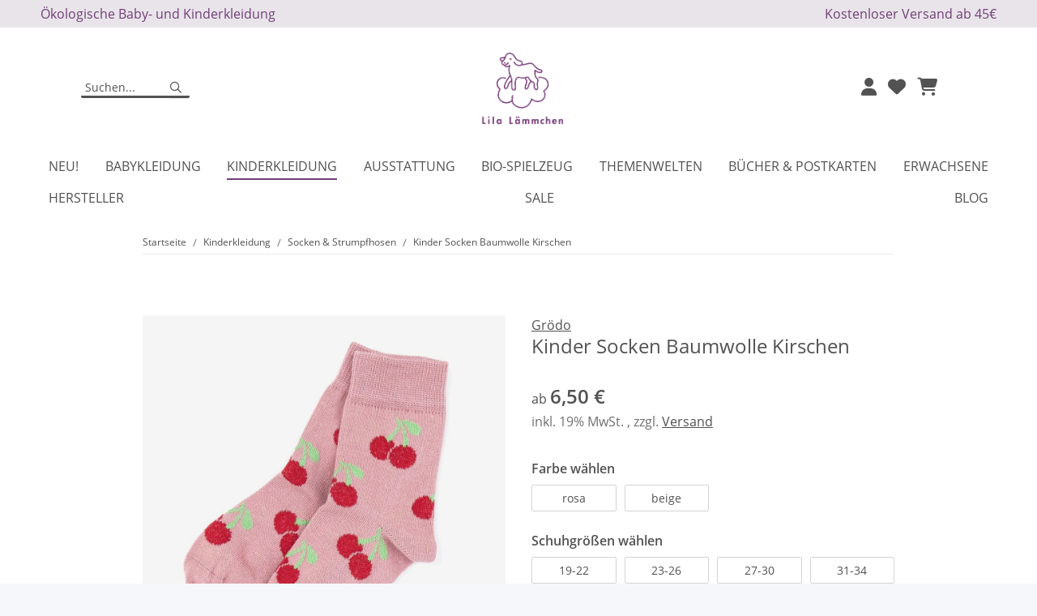

--- FILE ---
content_type: text/html; charset=utf-8
request_url: https://www.lilalaemmchen-shop.de/kinder-socken-baumwolle-kirschen
body_size: 53199
content:
<!DOCTYPE html>
<html lang="de" itemscope itemtype="https://schema.org/ItemPage">
    
    <head>
<meta name="google-site-verification" content="/">
            <meta http-equiv="content-type" content="text/html; charset=utf-8">
 
            <link rel="preload" href="/templates/NOVAChild/themes/my-nova/cls.css" as="style" onload="this.onload=null;this.rel='stylesheet'">
        <link rel="preload" src="https://www.lilalaemmchen-shop.de/js/jquery-3.7.1.min.js" as="script">
            <meta name="description" itemprop="description" content="Super süße Socken aus Bio-Baumwolle von Grödo in rosa mit Kirschen.">
                        <meta name="viewport" content="width=device-width, initial-scale=1.0">
            <meta http-equiv="X-UA-Compatible" content="IE=edge">
                        <meta name="robots" content="index, follow">

            <meta itemprop="url" content="https://www.lilalaemmchen-shop.de/kinder-socken-baumwolle-kirschen">
            <meta property="og:type" content="website">
            <meta property="og:site_name" content="Kinder Socken von Grödo aus Bio-Baumwolle mit Kirsch-Motiv rosa">
            <meta property="og:title" content="Kinder Socken von Grödo aus Bio-Baumwolle mit Kirsch-Motiv rosa">
            <meta property="og:description" content="Super süße Socken aus Bio-Baumwolle von Grödo in rosa mit Kirschen.">
            <meta property="og:url" content="https://www.lilalaemmchen-shop.de/kinder-socken-baumwolle-kirschen">

                                    
                            <meta itemprop="image" content="https://www.lilalaemmchen-shop.de/media/image/product/80982/lg/kinder-socken-baumwolle-kirschen.jpg">
                <meta property="og:image" content="https://www.lilalaemmchen-shop.de/media/image/product/80982/lg/kinder-socken-baumwolle-kirschen.jpg">
                <meta property="og:image:width" content="1080">
                <meta property="og:image:height" content="1080">
                    

        <title itemprop="name">Kinder Socken von Grödo aus Bio-Baumwolle mit Kirsch-Motiv rosa | Lila Lämmchen Onlineshop</title>
        
                    <link rel="canonical" href="https://www.lilalaemmchen-shop.de/kinder-socken-baumwolle-kirschen">
        
        

        
            <link rel="icon" href="https://www.lilalaemmchen-shop.de/favicon.ico" sizes="48x48">
            <link rel="icon" href="https://www.lilalaemmchen-shop.de/favicon.svg" sizes="any" type="image/svg+xml">
            <link rel="manifest" href="https://www.lilalaemmchen-shop.de/site.webmanifest">
            <meta name="msapplication-TileColor" content="#1C1D2C">
            <meta name="msapplication-TileImage" content="https://www.lilalaemmchen-shop.de/mstile-144x144.png">
        
        
            <meta name="theme-color" content="#1C1D2C">
        

        
                                                    
                <style id="criticalCSS">
                    
                        /* grid breakpoints */
/* grid containers */
/* links */
/* cards */
/* tables */
/* breadcrumbs */
/* navs */
/* modals */
/* progress */
/* options */
/* dropdowns */
/* grid breakpoints */
/* grid containers */
/* links */
/* cards */
/* tables */
/* breadcrumbs */
/* navs */
/* modals */
/* progress */
/* options */
/* dropdowns */
:root {
  --blue: #007bff;
  --indigo: #6610f2;
  --purple: #6f42c1;
  --pink: #e83e8c;
  --red: #dc3545;
  --orange: #fd7e14;
  --yellow: #ffc107;
  --green: #28a745;
  --teal: #20c997;
  --cyan: #17a2b8;
  --white: #ffffff;
  --gray: #707070;
  --gray-dark: #343a40;
  --primary: #713F77;
  --secondary: #525252;
  --success: #25600b;
  --info: #525252;
  --warning: #a56823;
  --danger: #b90000;
  --light: #f5f7fa;
  --dark: #525252;
  --gray: #707070;
  --gray-light: #f5f7fa;
  --gray-medium: #ebebeb;
  --gray-dark: #9b9b9b;
  --gray-darker: #525252;
  --breakpoint-xs: 0;
  --breakpoint-sm: 576px;
  --breakpoint-md: 768px;
  --breakpoint-lg: 992px;
  --breakpoint-xl: 1300px;
  --font-family-sans-serif: "Open Sans", sans-serif;
  --font-family-monospace: SFMono-Regular, Menlo, Monaco, Consolas, "Liberation Mono", "Courier New", monospace;
}

*,
*::before,
*::after {
  box-sizing: border-box;
}

html {
  font-family: sans-serif;
  line-height: 1.15;
  -webkit-text-size-adjust: 100%;
  -webkit-tap-highlight-color: rgba(0, 0, 0, 0);
}

article, aside, figcaption, figure, footer, header, hgroup, main, nav, section {
  display: block;
}

body {
  margin: 0;
  font-family: "Open Sans", sans-serif;
  font-size: 0.875rem;
  font-weight: 400;
  line-height: 1.5;
  color: #525252;
  text-align: left;
  background-color: #f5f7fa;
}

[tabindex="-1"]:focus:not(:focus-visible) {
  outline: 0 !important;
}

hr {
  box-sizing: content-box;
  height: 0;
  overflow: visible;
}

h1, h2, h3, h4, h5, h6 {
  margin-top: 0;
  margin-bottom: 1rem;
}

p {
  margin-top: 0;
  margin-bottom: 1rem;
}

abbr[title],
abbr[data-original-title] {
  text-decoration: underline;
  text-decoration: underline dotted;
  cursor: help;
  border-bottom: 0;
  text-decoration-skip-ink: none;
}

address {
  margin-bottom: 1rem;
  font-style: normal;
  line-height: inherit;
}

ol,
ul,
dl {
  margin-top: 0;
  margin-bottom: 1rem;
}

ol ol,
ul ul,
ol ul,
ul ol {
  margin-bottom: 0;
}

dt {
  font-weight: 700;
}

dd {
  margin-bottom: 0.5rem;
  margin-left: 0;
}

blockquote {
  margin: 0 0 1rem;
}

b,
strong {
  font-weight: bolder;
}

small {
  font-size: 80%;
}

sub,
sup {
  position: relative;
  font-size: 75%;
  line-height: 0;
  vertical-align: baseline;
}

sub {
  bottom: -0.25em;
}

sup {
  top: -0.5em;
}

a {
  color: #525252;
  text-decoration: underline;
  background-color: transparent;
}
a:hover {
  color: #713F77;
  text-decoration: none;
}

a:not([href]):not([class]) {
  color: inherit;
  text-decoration: none;
}
a:not([href]):not([class]):hover {
  color: inherit;
  text-decoration: none;
}

pre,
code,
kbd,
samp {
  font-family: SFMono-Regular, Menlo, Monaco, Consolas, "Liberation Mono", "Courier New", monospace;
  font-size: 1em;
}

pre {
  margin-top: 0;
  margin-bottom: 1rem;
  overflow: auto;
  -ms-overflow-style: scrollbar;
}

figure {
  margin: 0 0 1rem;
}

img {
  vertical-align: middle;
  border-style: none;
}

svg {
  overflow: hidden;
  vertical-align: middle;
}

table {
  border-collapse: collapse;
}

caption {
  padding-top: 0.75rem;
  padding-bottom: 0.75rem;
  color: #707070;
  text-align: left;
  caption-side: bottom;
}

th {
  text-align: inherit;
  text-align: -webkit-match-parent;
}

label {
  display: inline-block;
  margin-bottom: 0.5rem;
}

button {
  border-radius: 0;
}

button:focus:not(:focus-visible) {
  outline: 0;
}

input,
button,
select,
optgroup,
textarea {
  margin: 0;
  font-family: inherit;
  font-size: inherit;
  line-height: inherit;
}

button,
input {
  overflow: visible;
}

button,
select {
  text-transform: none;
}

[role=button] {
  cursor: pointer;
}

select {
  word-wrap: normal;
}

button,
[type=button],
[type=reset],
[type=submit] {
  -webkit-appearance: button;
}

button:not(:disabled),
[type=button]:not(:disabled),
[type=reset]:not(:disabled),
[type=submit]:not(:disabled) {
  cursor: pointer;
}

button::-moz-focus-inner,
[type=button]::-moz-focus-inner,
[type=reset]::-moz-focus-inner,
[type=submit]::-moz-focus-inner {
  padding: 0;
  border-style: none;
}

input[type=radio],
input[type=checkbox] {
  box-sizing: border-box;
  padding: 0;
}

textarea {
  overflow: auto;
  resize: vertical;
}

fieldset {
  min-width: 0;
  padding: 0;
  margin: 0;
  border: 0;
}

legend {
  display: block;
  width: 100%;
  max-width: 100%;
  padding: 0;
  margin-bottom: 0.5rem;
  font-size: 1.5rem;
  line-height: inherit;
  color: inherit;
  white-space: normal;
}

progress {
  vertical-align: baseline;
}

[type=number]::-webkit-inner-spin-button,
[type=number]::-webkit-outer-spin-button {
  height: auto;
}

[type=search] {
  outline-offset: -2px;
  -webkit-appearance: none;
}

[type=search]::-webkit-search-decoration {
  -webkit-appearance: none;
}

::-webkit-file-upload-button {
  font: inherit;
  -webkit-appearance: button;
}

output {
  display: inline-block;
}

summary {
  display: list-item;
  cursor: pointer;
}

template {
  display: none;
}

[hidden] {
  display: none !important;
}

.img-fluid {
  max-width: 100%;
  height: auto;
}

.img-thumbnail {
  padding: 0.25rem;
  background-color: #f5f7fa;
  border: 1px solid #dee2e6;
  border-radius: 0.125rem;
  box-shadow: 0 1px 2px rgba(0, 0, 0, 0.075);
  max-width: 100%;
  height: auto;
}

.figure {
  display: inline-block;
}

.figure-img {
  margin-bottom: 0.5rem;
  line-height: 1;
}

.figure-caption {
  font-size: 90%;
  color: #707070;
}

code {
  font-size: 87.5%;
  color: #e83e8c;
  word-wrap: break-word;
}
a > code {
  color: inherit;
}

kbd {
  padding: 0.2rem 0.4rem;
  font-size: 87.5%;
  color: #ffffff;
  background-color: #212529;
  border-radius: 0.125rem;
  box-shadow: inset 0 -0.1rem 0 rgba(0, 0, 0, 0.25);
}
kbd kbd {
  padding: 0;
  font-size: 100%;
  font-weight: 700;
  box-shadow: none;
}

pre {
  display: block;
  font-size: 87.5%;
  color: #212529;
}
pre code {
  font-size: inherit;
  color: inherit;
  word-break: normal;
}

.pre-scrollable {
  max-height: 340px;
  overflow-y: scroll;
}

.container,
.container-fluid,
.container-xl,
.container-lg,
.container-md,
.container-sm {
  width: 100%;
  padding-right: 1rem;
  padding-left: 1rem;
  margin-right: auto;
  margin-left: auto;
}

@media (min-width: 576px) {
  .container-sm, .container {
    max-width: 97vw;
  }
}
@media (min-width: 768px) {
  .container-md, .container-sm, .container {
    max-width: 720px;
  }
}
@media (min-width: 992px) {
  .container-lg, .container-md, .container-sm, .container {
    max-width: 960px;
  }
}
@media (min-width: 1300px) {
  .container-xl, .container-lg, .container-md, .container-sm, .container {
    max-width: 1250px;
  }
}
.row {
  display: flex;
  flex-wrap: wrap;
  margin-right: -1rem;
  margin-left: -1rem;
}

.no-gutters {
  margin-right: 0;
  margin-left: 0;
}
.no-gutters > .col,
.no-gutters > [class*=col-] {
  padding-right: 0;
  padding-left: 0;
}

.col-xl,
.col-xl-auto, .col-xl-12, .col-xl-11, .col-xl-10, .col-xl-9, .col-xl-8, .col-xl-7, .col-xl-6, .col-xl-5, .col-xl-4, .col-xl-3, .col-xl-2, .col-xl-1, .col-lg,
.col-lg-auto, .col-lg-12, .col-lg-11, .col-lg-10, .col-lg-9, .col-lg-8, .col-lg-7, .col-lg-6, .col-lg-5, .col-lg-4, .col-lg-3, .col-lg-2, .col-lg-1, .col-md,
.col-md-auto, .col-md-12, .col-md-11, .col-md-10, .col-md-9, .col-md-8, .col-md-7, .col-md-6, .col-md-5, .col-md-4, .col-md-3, .col-md-2, .col-md-1, .col-sm,
.col-sm-auto, .col-sm-12, .col-sm-11, .col-sm-10, .col-sm-9, .col-sm-8, .col-sm-7, .col-sm-6, .col-sm-5, .col-sm-4, .col-sm-3, .col-sm-2, .col-sm-1, .col,
.col-auto, .col-12, .col-11, .col-10, .col-9, .col-8, .col-7, .col-6, .col-5, .col-4, .col-3, .col-2, .col-1 {
  position: relative;
  width: 100%;
  padding-right: 1rem;
  padding-left: 1rem;
}

.col {
  flex-basis: 0;
  flex-grow: 1;
  max-width: 100%;
}

.row-cols-1 > * {
  flex: 0 0 100%;
  max-width: 100%;
}

.row-cols-2 > * {
  flex: 0 0 50%;
  max-width: 50%;
}

.row-cols-3 > * {
  flex: 0 0 33.3333333333%;
  max-width: 33.3333333333%;
}

.row-cols-4 > * {
  flex: 0 0 25%;
  max-width: 25%;
}

.row-cols-5 > * {
  flex: 0 0 20%;
  max-width: 20%;
}

.row-cols-6 > * {
  flex: 0 0 16.6666666667%;
  max-width: 16.6666666667%;
}

.col-auto {
  flex: 0 0 auto;
  width: auto;
  max-width: 100%;
}

.col-1 {
  flex: 0 0 8.33333333%;
  max-width: 8.33333333%;
}

.col-2 {
  flex: 0 0 16.66666667%;
  max-width: 16.66666667%;
}

.col-3 {
  flex: 0 0 25%;
  max-width: 25%;
}

.col-4 {
  flex: 0 0 33.33333333%;
  max-width: 33.33333333%;
}

.col-5 {
  flex: 0 0 41.66666667%;
  max-width: 41.66666667%;
}

.col-6 {
  flex: 0 0 50%;
  max-width: 50%;
}

.col-7 {
  flex: 0 0 58.33333333%;
  max-width: 58.33333333%;
}

.col-8 {
  flex: 0 0 66.66666667%;
  max-width: 66.66666667%;
}

.col-9 {
  flex: 0 0 75%;
  max-width: 75%;
}

.col-10 {
  flex: 0 0 83.33333333%;
  max-width: 83.33333333%;
}

.col-11 {
  flex: 0 0 91.66666667%;
  max-width: 91.66666667%;
}

.col-12 {
  flex: 0 0 100%;
  max-width: 100%;
}

.order-first {
  order: -1;
}

.order-last {
  order: 13;
}

.order-0 {
  order: 0;
}

.order-1 {
  order: 1;
}

.order-2 {
  order: 2;
}

.order-3 {
  order: 3;
}

.order-4 {
  order: 4;
}

.order-5 {
  order: 5;
}

.order-6 {
  order: 6;
}

.order-7 {
  order: 7;
}

.order-8 {
  order: 8;
}

.order-9 {
  order: 9;
}

.order-10 {
  order: 10;
}

.order-11 {
  order: 11;
}

.order-12 {
  order: 12;
}

.offset-1 {
  margin-left: 8.33333333%;
}

.offset-2 {
  margin-left: 16.66666667%;
}

.offset-3 {
  margin-left: 25%;
}

.offset-4 {
  margin-left: 33.33333333%;
}

.offset-5 {
  margin-left: 41.66666667%;
}

.offset-6 {
  margin-left: 50%;
}

.offset-7 {
  margin-left: 58.33333333%;
}

.offset-8 {
  margin-left: 66.66666667%;
}

.offset-9 {
  margin-left: 75%;
}

.offset-10 {
  margin-left: 83.33333333%;
}

.offset-11 {
  margin-left: 91.66666667%;
}

@media (min-width: 576px) {
  .col-sm {
    flex-basis: 0;
    flex-grow: 1;
    max-width: 100%;
  }
  .row-cols-sm-1 > * {
    flex: 0 0 100%;
    max-width: 100%;
  }
  .row-cols-sm-2 > * {
    flex: 0 0 50%;
    max-width: 50%;
  }
  .row-cols-sm-3 > * {
    flex: 0 0 33.3333333333%;
    max-width: 33.3333333333%;
  }
  .row-cols-sm-4 > * {
    flex: 0 0 25%;
    max-width: 25%;
  }
  .row-cols-sm-5 > * {
    flex: 0 0 20%;
    max-width: 20%;
  }
  .row-cols-sm-6 > * {
    flex: 0 0 16.6666666667%;
    max-width: 16.6666666667%;
  }
  .col-sm-auto {
    flex: 0 0 auto;
    width: auto;
    max-width: 100%;
  }
  .col-sm-1 {
    flex: 0 0 8.33333333%;
    max-width: 8.33333333%;
  }
  .col-sm-2 {
    flex: 0 0 16.66666667%;
    max-width: 16.66666667%;
  }
  .col-sm-3 {
    flex: 0 0 25%;
    max-width: 25%;
  }
  .col-sm-4 {
    flex: 0 0 33.33333333%;
    max-width: 33.33333333%;
  }
  .col-sm-5 {
    flex: 0 0 41.66666667%;
    max-width: 41.66666667%;
  }
  .col-sm-6 {
    flex: 0 0 50%;
    max-width: 50%;
  }
  .col-sm-7 {
    flex: 0 0 58.33333333%;
    max-width: 58.33333333%;
  }
  .col-sm-8 {
    flex: 0 0 66.66666667%;
    max-width: 66.66666667%;
  }
  .col-sm-9 {
    flex: 0 0 75%;
    max-width: 75%;
  }
  .col-sm-10 {
    flex: 0 0 83.33333333%;
    max-width: 83.33333333%;
  }
  .col-sm-11 {
    flex: 0 0 91.66666667%;
    max-width: 91.66666667%;
  }
  .col-sm-12 {
    flex: 0 0 100%;
    max-width: 100%;
  }
  .order-sm-first {
    order: -1;
  }
  .order-sm-last {
    order: 13;
  }
  .order-sm-0 {
    order: 0;
  }
  .order-sm-1 {
    order: 1;
  }
  .order-sm-2 {
    order: 2;
  }
  .order-sm-3 {
    order: 3;
  }
  .order-sm-4 {
    order: 4;
  }
  .order-sm-5 {
    order: 5;
  }
  .order-sm-6 {
    order: 6;
  }
  .order-sm-7 {
    order: 7;
  }
  .order-sm-8 {
    order: 8;
  }
  .order-sm-9 {
    order: 9;
  }
  .order-sm-10 {
    order: 10;
  }
  .order-sm-11 {
    order: 11;
  }
  .order-sm-12 {
    order: 12;
  }
  .offset-sm-0 {
    margin-left: 0;
  }
  .offset-sm-1 {
    margin-left: 8.33333333%;
  }
  .offset-sm-2 {
    margin-left: 16.66666667%;
  }
  .offset-sm-3 {
    margin-left: 25%;
  }
  .offset-sm-4 {
    margin-left: 33.33333333%;
  }
  .offset-sm-5 {
    margin-left: 41.66666667%;
  }
  .offset-sm-6 {
    margin-left: 50%;
  }
  .offset-sm-7 {
    margin-left: 58.33333333%;
  }
  .offset-sm-8 {
    margin-left: 66.66666667%;
  }
  .offset-sm-9 {
    margin-left: 75%;
  }
  .offset-sm-10 {
    margin-left: 83.33333333%;
  }
  .offset-sm-11 {
    margin-left: 91.66666667%;
  }
}
@media (min-width: 768px) {
  .col-md {
    flex-basis: 0;
    flex-grow: 1;
    max-width: 100%;
  }
  .row-cols-md-1 > * {
    flex: 0 0 100%;
    max-width: 100%;
  }
  .row-cols-md-2 > * {
    flex: 0 0 50%;
    max-width: 50%;
  }
  .row-cols-md-3 > * {
    flex: 0 0 33.3333333333%;
    max-width: 33.3333333333%;
  }
  .row-cols-md-4 > * {
    flex: 0 0 25%;
    max-width: 25%;
  }
  .row-cols-md-5 > * {
    flex: 0 0 20%;
    max-width: 20%;
  }
  .row-cols-md-6 > * {
    flex: 0 0 16.6666666667%;
    max-width: 16.6666666667%;
  }
  .col-md-auto {
    flex: 0 0 auto;
    width: auto;
    max-width: 100%;
  }
  .col-md-1 {
    flex: 0 0 8.33333333%;
    max-width: 8.33333333%;
  }
  .col-md-2 {
    flex: 0 0 16.66666667%;
    max-width: 16.66666667%;
  }
  .col-md-3 {
    flex: 0 0 25%;
    max-width: 25%;
  }
  .col-md-4 {
    flex: 0 0 33.33333333%;
    max-width: 33.33333333%;
  }
  .col-md-5 {
    flex: 0 0 41.66666667%;
    max-width: 41.66666667%;
  }
  .col-md-6 {
    flex: 0 0 50%;
    max-width: 50%;
  }
  .col-md-7 {
    flex: 0 0 58.33333333%;
    max-width: 58.33333333%;
  }
  .col-md-8 {
    flex: 0 0 66.66666667%;
    max-width: 66.66666667%;
  }
  .col-md-9 {
    flex: 0 0 75%;
    max-width: 75%;
  }
  .col-md-10 {
    flex: 0 0 83.33333333%;
    max-width: 83.33333333%;
  }
  .col-md-11 {
    flex: 0 0 91.66666667%;
    max-width: 91.66666667%;
  }
  .col-md-12 {
    flex: 0 0 100%;
    max-width: 100%;
  }
  .order-md-first {
    order: -1;
  }
  .order-md-last {
    order: 13;
  }
  .order-md-0 {
    order: 0;
  }
  .order-md-1 {
    order: 1;
  }
  .order-md-2 {
    order: 2;
  }
  .order-md-3 {
    order: 3;
  }
  .order-md-4 {
    order: 4;
  }
  .order-md-5 {
    order: 5;
  }
  .order-md-6 {
    order: 6;
  }
  .order-md-7 {
    order: 7;
  }
  .order-md-8 {
    order: 8;
  }
  .order-md-9 {
    order: 9;
  }
  .order-md-10 {
    order: 10;
  }
  .order-md-11 {
    order: 11;
  }
  .order-md-12 {
    order: 12;
  }
  .offset-md-0 {
    margin-left: 0;
  }
  .offset-md-1 {
    margin-left: 8.33333333%;
  }
  .offset-md-2 {
    margin-left: 16.66666667%;
  }
  .offset-md-3 {
    margin-left: 25%;
  }
  .offset-md-4 {
    margin-left: 33.33333333%;
  }
  .offset-md-5 {
    margin-left: 41.66666667%;
  }
  .offset-md-6 {
    margin-left: 50%;
  }
  .offset-md-7 {
    margin-left: 58.33333333%;
  }
  .offset-md-8 {
    margin-left: 66.66666667%;
  }
  .offset-md-9 {
    margin-left: 75%;
  }
  .offset-md-10 {
    margin-left: 83.33333333%;
  }
  .offset-md-11 {
    margin-left: 91.66666667%;
  }
}
@media (min-width: 992px) {
  .col-lg {
    flex-basis: 0;
    flex-grow: 1;
    max-width: 100%;
  }
  .row-cols-lg-1 > * {
    flex: 0 0 100%;
    max-width: 100%;
  }
  .row-cols-lg-2 > * {
    flex: 0 0 50%;
    max-width: 50%;
  }
  .row-cols-lg-3 > * {
    flex: 0 0 33.3333333333%;
    max-width: 33.3333333333%;
  }
  .row-cols-lg-4 > * {
    flex: 0 0 25%;
    max-width: 25%;
  }
  .row-cols-lg-5 > * {
    flex: 0 0 20%;
    max-width: 20%;
  }
  .row-cols-lg-6 > * {
    flex: 0 0 16.6666666667%;
    max-width: 16.6666666667%;
  }
  .col-lg-auto {
    flex: 0 0 auto;
    width: auto;
    max-width: 100%;
  }
  .col-lg-1 {
    flex: 0 0 8.33333333%;
    max-width: 8.33333333%;
  }
  .col-lg-2 {
    flex: 0 0 16.66666667%;
    max-width: 16.66666667%;
  }
  .col-lg-3 {
    flex: 0 0 25%;
    max-width: 25%;
  }
  .col-lg-4 {
    flex: 0 0 33.33333333%;
    max-width: 33.33333333%;
  }
  .col-lg-5 {
    flex: 0 0 41.66666667%;
    max-width: 41.66666667%;
  }
  .col-lg-6 {
    flex: 0 0 50%;
    max-width: 50%;
  }
  .col-lg-7 {
    flex: 0 0 58.33333333%;
    max-width: 58.33333333%;
  }
  .col-lg-8 {
    flex: 0 0 66.66666667%;
    max-width: 66.66666667%;
  }
  .col-lg-9 {
    flex: 0 0 75%;
    max-width: 75%;
  }
  .col-lg-10 {
    flex: 0 0 83.33333333%;
    max-width: 83.33333333%;
  }
  .col-lg-11 {
    flex: 0 0 91.66666667%;
    max-width: 91.66666667%;
  }
  .col-lg-12 {
    flex: 0 0 100%;
    max-width: 100%;
  }
  .order-lg-first {
    order: -1;
  }
  .order-lg-last {
    order: 13;
  }
  .order-lg-0 {
    order: 0;
  }
  .order-lg-1 {
    order: 1;
  }
  .order-lg-2 {
    order: 2;
  }
  .order-lg-3 {
    order: 3;
  }
  .order-lg-4 {
    order: 4;
  }
  .order-lg-5 {
    order: 5;
  }
  .order-lg-6 {
    order: 6;
  }
  .order-lg-7 {
    order: 7;
  }
  .order-lg-8 {
    order: 8;
  }
  .order-lg-9 {
    order: 9;
  }
  .order-lg-10 {
    order: 10;
  }
  .order-lg-11 {
    order: 11;
  }
  .order-lg-12 {
    order: 12;
  }
  .offset-lg-0 {
    margin-left: 0;
  }
  .offset-lg-1 {
    margin-left: 8.33333333%;
  }
  .offset-lg-2 {
    margin-left: 16.66666667%;
  }
  .offset-lg-3 {
    margin-left: 25%;
  }
  .offset-lg-4 {
    margin-left: 33.33333333%;
  }
  .offset-lg-5 {
    margin-left: 41.66666667%;
  }
  .offset-lg-6 {
    margin-left: 50%;
  }
  .offset-lg-7 {
    margin-left: 58.33333333%;
  }
  .offset-lg-8 {
    margin-left: 66.66666667%;
  }
  .offset-lg-9 {
    margin-left: 75%;
  }
  .offset-lg-10 {
    margin-left: 83.33333333%;
  }
  .offset-lg-11 {
    margin-left: 91.66666667%;
  }
}
@media (min-width: 1300px) {
  .col-xl {
    flex-basis: 0;
    flex-grow: 1;
    max-width: 100%;
  }
  .row-cols-xl-1 > * {
    flex: 0 0 100%;
    max-width: 100%;
  }
  .row-cols-xl-2 > * {
    flex: 0 0 50%;
    max-width: 50%;
  }
  .row-cols-xl-3 > * {
    flex: 0 0 33.3333333333%;
    max-width: 33.3333333333%;
  }
  .row-cols-xl-4 > * {
    flex: 0 0 25%;
    max-width: 25%;
  }
  .row-cols-xl-5 > * {
    flex: 0 0 20%;
    max-width: 20%;
  }
  .row-cols-xl-6 > * {
    flex: 0 0 16.6666666667%;
    max-width: 16.6666666667%;
  }
  .col-xl-auto {
    flex: 0 0 auto;
    width: auto;
    max-width: 100%;
  }
  .col-xl-1 {
    flex: 0 0 8.33333333%;
    max-width: 8.33333333%;
  }
  .col-xl-2 {
    flex: 0 0 16.66666667%;
    max-width: 16.66666667%;
  }
  .col-xl-3 {
    flex: 0 0 25%;
    max-width: 25%;
  }
  .col-xl-4 {
    flex: 0 0 33.33333333%;
    max-width: 33.33333333%;
  }
  .col-xl-5 {
    flex: 0 0 41.66666667%;
    max-width: 41.66666667%;
  }
  .col-xl-6 {
    flex: 0 0 50%;
    max-width: 50%;
  }
  .col-xl-7 {
    flex: 0 0 58.33333333%;
    max-width: 58.33333333%;
  }
  .col-xl-8 {
    flex: 0 0 66.66666667%;
    max-width: 66.66666667%;
  }
  .col-xl-9 {
    flex: 0 0 75%;
    max-width: 75%;
  }
  .col-xl-10 {
    flex: 0 0 83.33333333%;
    max-width: 83.33333333%;
  }
  .col-xl-11 {
    flex: 0 0 91.66666667%;
    max-width: 91.66666667%;
  }
  .col-xl-12 {
    flex: 0 0 100%;
    max-width: 100%;
  }
  .order-xl-first {
    order: -1;
  }
  .order-xl-last {
    order: 13;
  }
  .order-xl-0 {
    order: 0;
  }
  .order-xl-1 {
    order: 1;
  }
  .order-xl-2 {
    order: 2;
  }
  .order-xl-3 {
    order: 3;
  }
  .order-xl-4 {
    order: 4;
  }
  .order-xl-5 {
    order: 5;
  }
  .order-xl-6 {
    order: 6;
  }
  .order-xl-7 {
    order: 7;
  }
  .order-xl-8 {
    order: 8;
  }
  .order-xl-9 {
    order: 9;
  }
  .order-xl-10 {
    order: 10;
  }
  .order-xl-11 {
    order: 11;
  }
  .order-xl-12 {
    order: 12;
  }
  .offset-xl-0 {
    margin-left: 0;
  }
  .offset-xl-1 {
    margin-left: 8.33333333%;
  }
  .offset-xl-2 {
    margin-left: 16.66666667%;
  }
  .offset-xl-3 {
    margin-left: 25%;
  }
  .offset-xl-4 {
    margin-left: 33.33333333%;
  }
  .offset-xl-5 {
    margin-left: 41.66666667%;
  }
  .offset-xl-6 {
    margin-left: 50%;
  }
  .offset-xl-7 {
    margin-left: 58.33333333%;
  }
  .offset-xl-8 {
    margin-left: 66.66666667%;
  }
  .offset-xl-9 {
    margin-left: 75%;
  }
  .offset-xl-10 {
    margin-left: 83.33333333%;
  }
  .offset-xl-11 {
    margin-left: 91.66666667%;
  }
}
.nav {
  display: flex;
  flex-wrap: wrap;
  padding-left: 0;
  margin-bottom: 0;
  list-style: none;
}

.nav-link {
  display: block;
  padding: 0.5rem 1rem;
  text-decoration: none;
}
.nav-link:hover, .nav-link:focus {
  text-decoration: none;
}
.nav-link.disabled {
  color: #707070;
  pointer-events: none;
  cursor: default;
}

.nav-tabs {
  border-bottom: 1px solid #dee2e6;
}
.nav-tabs .nav-link {
  margin-bottom: -1px;
  background-color: transparent;
  border: 1px solid transparent;
  border-top-left-radius: 0;
  border-top-right-radius: 0;
}
.nav-tabs .nav-link:hover, .nav-tabs .nav-link:focus {
  isolation: isolate;
  border-color: transparent;
}
.nav-tabs .nav-link.disabled {
  color: #707070;
  background-color: transparent;
  border-color: transparent;
}
.nav-tabs .nav-link.active,
.nav-tabs .nav-item.show .nav-link {
  color: #525252;
  background-color: transparent;
  border-color: #713F77;
}
.nav-tabs .dropdown-menu {
  margin-top: -1px;
  border-top-left-radius: 0;
  border-top-right-radius: 0;
}

.nav-pills .nav-link {
  background: none;
  border: 0;
  border-radius: 0.125rem;
}
.nav-pills .nav-link.active,
.nav-pills .show > .nav-link {
  color: #ffffff;
  background-color: #713F77;
}

.nav-fill > .nav-link,
.nav-fill .nav-item {
  flex: 1 1 auto;
  text-align: center;
}

.nav-justified > .nav-link,
.nav-justified .nav-item {
  flex-basis: 0;
  flex-grow: 1;
  text-align: center;
}

.tab-content > .tab-pane {
  display: none;
}
.tab-content > .active {
  display: block;
}

.navbar {
  position: relative;
  display: flex;
  flex-wrap: wrap;
  align-items: center;
  justify-content: space-between;
  padding: 0.4rem 1rem;
}
.navbar .container,
.navbar .container-fluid,
.navbar .container-sm,
.navbar .container-md,
.navbar .container-lg,
.navbar .container-xl {
  display: flex;
  flex-wrap: wrap;
  align-items: center;
  justify-content: space-between;
}
.navbar-brand {
  display: inline-block;
  padding-top: 0.40625rem;
  padding-bottom: 0.40625rem;
  margin-right: 1rem;
  font-size: 1rem;
  line-height: inherit;
  white-space: nowrap;
}
.navbar-brand:hover, .navbar-brand:focus {
  text-decoration: none;
}

.navbar-nav {
  display: flex;
  flex-direction: column;
  padding-left: 0;
  margin-bottom: 0;
  list-style: none;
}
.navbar-nav .nav-link {
  padding-right: 0;
  padding-left: 0;
}
.navbar-nav .dropdown-menu {
  position: static;
  float: none;
}

.navbar-text {
  display: inline-block;
  padding-top: 0.5rem;
  padding-bottom: 0.5rem;
}

.navbar-collapse {
  flex-basis: 100%;
  flex-grow: 1;
  align-items: center;
}

.navbar-toggler {
  padding: 0.25rem 0.75rem;
  font-size: 1rem;
  line-height: 1;
  background-color: transparent;
  border: 1px solid transparent;
  border-radius: 0.125rem;
}
.navbar-toggler:hover, .navbar-toggler:focus {
  text-decoration: none;
}

.navbar-toggler-icon {
  display: inline-block;
  width: 1.5em;
  height: 1.5em;
  vertical-align: middle;
  content: "";
  background: 50%/100% 100% no-repeat;
}

.navbar-nav-scroll {
  max-height: 75vh;
  overflow-y: auto;
}

@media (max-width: 575.98px) {
  .navbar-expand-sm > .container,
  .navbar-expand-sm > .container-fluid,
  .navbar-expand-sm > .container-sm,
  .navbar-expand-sm > .container-md,
  .navbar-expand-sm > .container-lg,
  .navbar-expand-sm > .container-xl {
    padding-right: 0;
    padding-left: 0;
  }
}
@media (min-width: 576px) {
  .navbar-expand-sm {
    flex-flow: row nowrap;
    justify-content: flex-start;
  }
  .navbar-expand-sm .navbar-nav {
    flex-direction: row;
  }
  .navbar-expand-sm .navbar-nav .dropdown-menu {
    position: absolute;
  }
  .navbar-expand-sm .navbar-nav .nav-link {
    padding-right: 1.5rem;
    padding-left: 1.5rem;
  }
  .navbar-expand-sm > .container,
  .navbar-expand-sm > .container-fluid,
  .navbar-expand-sm > .container-sm,
  .navbar-expand-sm > .container-md,
  .navbar-expand-sm > .container-lg,
  .navbar-expand-sm > .container-xl {
    flex-wrap: nowrap;
  }
  .navbar-expand-sm .navbar-nav-scroll {
    overflow: visible;
  }
  .navbar-expand-sm .navbar-collapse {
    display: flex !important;
    flex-basis: auto;
  }
  .navbar-expand-sm .navbar-toggler {
    display: none;
  }
}
@media (max-width: 767.98px) {
  .navbar-expand-md > .container,
  .navbar-expand-md > .container-fluid,
  .navbar-expand-md > .container-sm,
  .navbar-expand-md > .container-md,
  .navbar-expand-md > .container-lg,
  .navbar-expand-md > .container-xl {
    padding-right: 0;
    padding-left: 0;
  }
}
@media (min-width: 768px) {
  .navbar-expand-md {
    flex-flow: row nowrap;
    justify-content: flex-start;
  }
  .navbar-expand-md .navbar-nav {
    flex-direction: row;
  }
  .navbar-expand-md .navbar-nav .dropdown-menu {
    position: absolute;
  }
  .navbar-expand-md .navbar-nav .nav-link {
    padding-right: 1.5rem;
    padding-left: 1.5rem;
  }
  .navbar-expand-md > .container,
  .navbar-expand-md > .container-fluid,
  .navbar-expand-md > .container-sm,
  .navbar-expand-md > .container-md,
  .navbar-expand-md > .container-lg,
  .navbar-expand-md > .container-xl {
    flex-wrap: nowrap;
  }
  .navbar-expand-md .navbar-nav-scroll {
    overflow: visible;
  }
  .navbar-expand-md .navbar-collapse {
    display: flex !important;
    flex-basis: auto;
  }
  .navbar-expand-md .navbar-toggler {
    display: none;
  }
}
@media (max-width: 991.98px) {
  .navbar-expand-lg > .container,
  .navbar-expand-lg > .container-fluid,
  .navbar-expand-lg > .container-sm,
  .navbar-expand-lg > .container-md,
  .navbar-expand-lg > .container-lg,
  .navbar-expand-lg > .container-xl {
    padding-right: 0;
    padding-left: 0;
  }
}
@media (min-width: 992px) {
  .navbar-expand-lg {
    flex-flow: row nowrap;
    justify-content: flex-start;
  }
  .navbar-expand-lg .navbar-nav {
    flex-direction: row;
  }
  .navbar-expand-lg .navbar-nav .dropdown-menu {
    position: absolute;
  }
  .navbar-expand-lg .navbar-nav .nav-link {
    padding-right: 1.5rem;
    padding-left: 1.5rem;
  }
  .navbar-expand-lg > .container,
  .navbar-expand-lg > .container-fluid,
  .navbar-expand-lg > .container-sm,
  .navbar-expand-lg > .container-md,
  .navbar-expand-lg > .container-lg,
  .navbar-expand-lg > .container-xl {
    flex-wrap: nowrap;
  }
  .navbar-expand-lg .navbar-nav-scroll {
    overflow: visible;
  }
  .navbar-expand-lg .navbar-collapse {
    display: flex !important;
    flex-basis: auto;
  }
  .navbar-expand-lg .navbar-toggler {
    display: none;
  }
}
@media (max-width: 1299.98px) {
  .navbar-expand-xl > .container,
  .navbar-expand-xl > .container-fluid,
  .navbar-expand-xl > .container-sm,
  .navbar-expand-xl > .container-md,
  .navbar-expand-xl > .container-lg,
  .navbar-expand-xl > .container-xl {
    padding-right: 0;
    padding-left: 0;
  }
}
@media (min-width: 1300px) {
  .navbar-expand-xl {
    flex-flow: row nowrap;
    justify-content: flex-start;
  }
  .navbar-expand-xl .navbar-nav {
    flex-direction: row;
  }
  .navbar-expand-xl .navbar-nav .dropdown-menu {
    position: absolute;
  }
  .navbar-expand-xl .navbar-nav .nav-link {
    padding-right: 1.5rem;
    padding-left: 1.5rem;
  }
  .navbar-expand-xl > .container,
  .navbar-expand-xl > .container-fluid,
  .navbar-expand-xl > .container-sm,
  .navbar-expand-xl > .container-md,
  .navbar-expand-xl > .container-lg,
  .navbar-expand-xl > .container-xl {
    flex-wrap: nowrap;
  }
  .navbar-expand-xl .navbar-nav-scroll {
    overflow: visible;
  }
  .navbar-expand-xl .navbar-collapse {
    display: flex !important;
    flex-basis: auto;
  }
  .navbar-expand-xl .navbar-toggler {
    display: none;
  }
}
.navbar-expand {
  flex-flow: row nowrap;
  justify-content: flex-start;
}
.navbar-expand > .container,
.navbar-expand > .container-fluid,
.navbar-expand > .container-sm,
.navbar-expand > .container-md,
.navbar-expand > .container-lg,
.navbar-expand > .container-xl {
  padding-right: 0;
  padding-left: 0;
}
.navbar-expand .navbar-nav {
  flex-direction: row;
}
.navbar-expand .navbar-nav .dropdown-menu {
  position: absolute;
}
.navbar-expand .navbar-nav .nav-link {
  padding-right: 1.5rem;
  padding-left: 1.5rem;
}
.navbar-expand > .container,
.navbar-expand > .container-fluid,
.navbar-expand > .container-sm,
.navbar-expand > .container-md,
.navbar-expand > .container-lg,
.navbar-expand > .container-xl {
  flex-wrap: nowrap;
}
.navbar-expand .navbar-nav-scroll {
  overflow: visible;
}
.navbar-expand .navbar-collapse {
  display: flex !important;
  flex-basis: auto;
}
.navbar-expand .navbar-toggler {
  display: none;
}

.navbar-light .navbar-brand {
  color: rgba(0, 0, 0, 0.9);
}
.navbar-light .navbar-brand:hover, .navbar-light .navbar-brand:focus {
  color: rgba(0, 0, 0, 0.9);
}
.navbar-light .navbar-nav .nav-link {
  color: #525252;
}
.navbar-light .navbar-nav .nav-link:hover, .navbar-light .navbar-nav .nav-link:focus {
  color: #713F77;
}
.navbar-light .navbar-nav .nav-link.disabled {
  color: rgba(0, 0, 0, 0.3);
}
.navbar-light .navbar-nav .show > .nav-link,
.navbar-light .navbar-nav .active > .nav-link,
.navbar-light .navbar-nav .nav-link.show,
.navbar-light .navbar-nav .nav-link.active {
  color: rgba(0, 0, 0, 0.9);
}
.navbar-light .navbar-toggler {
  color: #525252;
  border-color: rgba(0, 0, 0, 0.1);
}
.navbar-light .navbar-toggler-icon {
  background-image: url("data:image/svg+xml,%3csvg xmlns='http://www.w3.org/2000/svg' width='30' height='30' viewBox='0 0 30 30'%3e%3cpath stroke='%23525252' stroke-linecap='round' stroke-miterlimit='10' stroke-width='2' d='M4 7h22M4 15h22M4 23h22'/%3e%3c/svg%3e");
}
.navbar-light .navbar-text {
  color: #525252;
}
.navbar-light .navbar-text a {
  color: rgba(0, 0, 0, 0.9);
}
.navbar-light .navbar-text a:hover, .navbar-light .navbar-text a:focus {
  color: rgba(0, 0, 0, 0.9);
}

.navbar-dark .navbar-brand {
  color: #ffffff;
}
.navbar-dark .navbar-brand:hover, .navbar-dark .navbar-brand:focus {
  color: #ffffff;
}
.navbar-dark .navbar-nav .nav-link {
  color: rgba(255, 255, 255, 0.5);
}
.navbar-dark .navbar-nav .nav-link:hover, .navbar-dark .navbar-nav .nav-link:focus {
  color: rgba(255, 255, 255, 0.75);
}
.navbar-dark .navbar-nav .nav-link.disabled {
  color: rgba(255, 255, 255, 0.25);
}
.navbar-dark .navbar-nav .show > .nav-link,
.navbar-dark .navbar-nav .active > .nav-link,
.navbar-dark .navbar-nav .nav-link.show,
.navbar-dark .navbar-nav .nav-link.active {
  color: #ffffff;
}
.navbar-dark .navbar-toggler {
  color: rgba(255, 255, 255, 0.5);
  border-color: rgba(255, 255, 255, 0.1);
}
.navbar-dark .navbar-toggler-icon {
  background-image: url("data:image/svg+xml,%3csvg xmlns='http://www.w3.org/2000/svg' width='30' height='30' viewBox='0 0 30 30'%3e%3cpath stroke='rgba%28255, 255, 255, 0.5%29' stroke-linecap='round' stroke-miterlimit='10' stroke-width='2' d='M4 7h22M4 15h22M4 23h22'/%3e%3c/svg%3e");
}
.navbar-dark .navbar-text {
  color: rgba(255, 255, 255, 0.5);
}
.navbar-dark .navbar-text a {
  color: #ffffff;
}
.navbar-dark .navbar-text a:hover, .navbar-dark .navbar-text a:focus {
  color: #ffffff;
}

.pagination-sm .page-item.active .page-link::after, .pagination-sm .page-item.active .page-text::after {
  left: 0.375rem;
  right: 0.375rem;
}

.pagination-lg .page-item.active .page-link::after, .pagination-lg .page-item.active .page-text::after {
  left: 1.125rem;
  right: 1.125rem;
}

.page-item {
  position: relative;
}
.page-item.active {
  font-weight: 700;
}
.page-item.active .page-link::after, .page-item.active .page-text::after {
  content: "";
  position: absolute;
  left: 0.5625rem;
  bottom: 0;
  right: 0.5625rem;
  border-bottom: 4px solid #713F77;
}

@media (min-width: 768px) {
  .dropdown-item.page-item {
    background-color: transparent;
  }
}

.page-link, .page-text {
  text-decoration: none;
}

.pagination {
  margin-bottom: 0;
  justify-content: space-between;
  align-items: center;
}
@media (min-width: 768px) {
  .pagination {
    justify-content: normal;
  }
  .pagination .dropdown > .btn {
    display: none;
  }
  .pagination .dropdown-menu {
    position: static !important;
    transform: none !important;
    display: flex;
    margin: 0;
    padding: 0;
    border: 0;
    min-width: auto;
  }
  .pagination .dropdown-item {
    width: auto;
    display: inline-block;
    padding: 0;
  }
  .pagination .dropdown-item.active {
    background-color: transparent;
    color: #525252;
  }
  .pagination .dropdown-item:hover {
    background-color: transparent;
  }
  .pagination .pagination-site {
    display: none;
  }
}
@media (max-width: 767.98px) {
  .pagination .dropdown-item {
    padding: 0;
  }
  .pagination .dropdown-item.active .page-link, .pagination .dropdown-item.active .page-text, .pagination .dropdown-item:active .page-link, .pagination .dropdown-item:active .page-text {
    color: #525252;
  }
}

.productlist-page-nav {
  align-items: center;
}
.productlist-page-nav .pagination {
  margin: 0;
}
.productlist-page-nav .displayoptions {
  margin-bottom: 1rem;
}
@media (min-width: 768px) {
  .productlist-page-nav .displayoptions {
    margin-bottom: 0;
  }
}
.productlist-page-nav .displayoptions .btn-group + .btn-group + .btn-group {
  margin-left: 0.5rem;
}
.productlist-page-nav .result-option-wrapper {
  margin-right: 0.5rem;
}
.productlist-page-nav .productlist-item-info {
  margin-bottom: 0.5rem;
  margin-left: auto;
  margin-right: auto;
  display: flex;
}
@media (min-width: 768px) {
  .productlist-page-nav .productlist-item-info {
    margin-right: 0;
    margin-bottom: 0;
  }
  .productlist-page-nav .productlist-item-info.productlist-item-border {
    border-right: 1px solid #ebebeb;
    padding-right: 1rem;
  }
}
.productlist-page-nav.productlist-page-nav-header-m {
  margin-top: 3rem;
}
@media (min-width: 768px) {
  .productlist-page-nav.productlist-page-nav-header-m {
    margin-top: 2rem;
  }
  .productlist-page-nav.productlist-page-nav-header-m > .col {
    margin-top: 1rem;
  }
}

.productlist-page-nav-bottom {
  margin-bottom: 2rem;
}

.pagination-wrapper {
  margin-bottom: 1rem;
  align-items: center;
  border-top: 1px solid #f5f7fa;
  border-bottom: 1px solid #f5f7fa;
  padding-top: 0.5rem;
  padding-bottom: 0.5rem;
}
.pagination-wrapper .pagination-entries {
  font-weight: 700;
  margin-bottom: 1rem;
}
@media (min-width: 768px) {
  .pagination-wrapper .pagination-entries {
    margin-bottom: 0;
  }
}
.pagination-wrapper .pagination-selects {
  margin-left: auto;
  margin-top: 1rem;
}
@media (min-width: 768px) {
  .pagination-wrapper .pagination-selects {
    margin-left: 0;
    margin-top: 0;
  }
}
.pagination-wrapper .pagination-selects .pagination-selects-entries {
  margin-bottom: 1rem;
}
@media (min-width: 768px) {
  .pagination-wrapper .pagination-selects .pagination-selects-entries {
    margin-right: 1rem;
    margin-bottom: 0;
  }
}

.pagination-no-wrapper {
  border: 0;
  padding-top: 0;
  padding-bottom: 0;
}

.topbar-wrapper {
  position: relative;
  z-index: 1021;
  flex-direction: row-reverse;
}

.sticky-header header {
  position: sticky;
  top: 0;
}

#jtl-nav-wrapper .form-control::placeholder, #jtl-nav-wrapper .form-control:focus::placeholder {
  color: #525252;
}
#jtl-nav-wrapper .label-slide .form-group:not(.exclude-from-label-slide):not(.checkbox) label {
  background: #ffffff;
  color: #525252;
}

header {
  box-shadow: 0 1rem 0.5625rem -0.75rem rgba(0, 0, 0, 0.06);
  position: relative;
  z-index: 1020;
  /* mobile only */
  /* desktop only */
  /* Colors to be changed more easily by template settings */
}
header .dropdown-menu {
  background-color: #ffffff;
  color: #525252;
}
header .navbar-toggler {
  color: #525252;
}
header .navbar-brand img {
  max-width: 50vw;
  object-fit: contain;
}
header .nav-right .dropdown-menu {
  margin-top: -0.03125rem;
  box-shadow: inset 0 1rem 0.5625rem -0.75rem rgba(0, 0, 0, 0.06);
}
@media (min-width: 992px) {
  header #mainNavigation {
    margin-right: 1rem;
  }
}
@media (max-width: 991.98px) {
  header .navbar-brand img {
    max-width: 30vw;
  }
  header .dropup, header .dropright, header .dropdown, header .dropleft, header .col, header [class*=col-] {
    position: static;
  }
  header .navbar-collapse {
    position: fixed;
    top: 0;
    left: 0;
    display: block;
    height: 100vh !important;
    -webkit-overflow-scrolling: touch;
    max-width: 16.875rem;
    transition: all 0.2s ease-in-out;
    z-index: 1050;
    width: 100%;
    background: #ffffff;
  }
  header .navbar-collapse:not(.show) {
    transform: translateX(-100%);
  }
  header .navbar-nav {
    transition: all 0.2s ease-in-out;
  }
  header .navbar-nav .nav-item, header .navbar-nav .nav-link {
    margin-left: 0;
    margin-right: 0;
    padding-left: 1rem;
    padding-right: 1rem;
    padding-top: 1rem;
    padding-bottom: 1rem;
  }
  header .navbar-nav .nav-link {
    margin-top: -1rem;
    margin-bottom: -1rem;
    margin-left: -1rem;
    margin-right: -1rem;
    display: flex;
    align-items: center;
    justify-content: space-between;
  }
  header .navbar-nav .nav-link::after {
    content: '\f054' !important;
    font-family: "Font Awesome 5 Free" !important;
    font-weight: 900;
    margin-left: 0.5rem;
    margin-top: 0;
    font-size: 0.75em;
  }
  header .navbar-nav .nav-item.dropdown > .nav-link > .product-count {
    display: none;
  }
  header .navbar-nav .nav-item:not(.dropdown) .nav-link::after {
    display: none;
  }
  header .navbar-nav .dropdown-menu {
    position: absolute;
    left: 100%;
    top: 0;
    box-shadow: none;
    width: 100%;
    padding: 0;
    margin: 0;
  }
  header .navbar-nav .dropdown-menu:not(.show) {
    display: none;
  }
  header .navbar-nav .dropdown-body {
    margin: 0;
  }
  header .navbar-nav .nav {
    flex-direction: column;
  }
  header .nav-mobile-header {
    padding-left: 1rem;
    padding-right: 1rem;
  }
  header .nav-mobile-header > .row {
    height: 3.125rem;
  }
  header .nav-mobile-header .nav-mobile-header-hr {
    margin-top: 0;
    margin-bottom: 0;
  }
  header .nav-mobile-body {
    height: calc(100vh - 3.125rem);
    height: calc(var(--vh, 1vh) * 100 - 3.125rem);
    overflow-y: auto;
    position: relative;
  }
  header .nav-scrollbar-inner {
    overflow: visible;
  }
  header .nav-right {
    font-size: 1rem;
  }
  header .nav-right .dropdown-menu {
    width: 100%;
  }
}
@media (min-width: 992px) {
  header .navbar-collapse {
    height: 4.3125rem;
  }
  header .navbar-nav > .nav-item > .nav-link {
    position: relative;
    padding: 1.5rem;
  }
  header .navbar-nav > .nav-item > .nav-link::before {
    content: "";
    position: absolute;
    bottom: 0;
    left: 50%;
    transform: translateX(-50%);
    border-width: 0 0 6px;
    border-color: #713F77;
    border-style: solid;
    transition: width 0.4s;
    width: 0;
  }
  header .navbar-nav > .nav-item.active > .nav-link::before, header .navbar-nav > .nav-item:hover > .nav-link::before, header .navbar-nav > .nav-item.hover > .nav-link::before {
    width: 100%;
  }
  header .navbar-nav > .nav-item > .dropdown-menu {
    max-height: calc(100vh - 12.5rem);
    overflow: auto;
    margin-top: -0.03125rem;
    box-shadow: inset 0 1rem 0.5625rem -0.75rem rgba(0, 0, 0, 0.06);
  }
  header .navbar-nav > .nav-item.dropdown-full {
    position: static;
  }
  header .navbar-nav > .nav-item.dropdown-full .dropdown-menu {
    width: 100%;
  }
  header .navbar-nav > .nav-item .product-count {
    display: none;
  }
  header .navbar-nav > .nav-item .nav {
    flex-wrap: wrap;
  }
  header .navbar-nav .nav .nav-link {
    padding: 0;
  }
  header .navbar-nav .nav .nav-link::after {
    display: none;
  }
  header .navbar-nav .dropdown .nav-item {
    width: 100%;
  }
  header .nav-mobile-body {
    align-self: flex-start;
    width: 100%;
  }
  header .nav-scrollbar-inner {
    width: 100%;
  }
  header .nav-right .nav-link {
    padding-top: 1.5rem;
    padding-bottom: 1.5rem;
  }
  header .submenu-headline::after {
    display: none;
  }
  header .submenu-headline-toplevel {
    font-family: Montserrat, sans-serif;
    font-size: 1rem;
    border-bottom: 1px solid #ebebeb;
    margin-bottom: 1rem;
  }
  header .subcategory-wrapper .categories-recursive-dropdown {
    display: block;
    position: static !important;
    box-shadow: none;
  }
  header .subcategory-wrapper .categories-recursive-dropdown > .nav {
    flex-direction: column;
  }
  header .subcategory-wrapper .categories-recursive-dropdown .categories-recursive-dropdown {
    margin-left: 0.25rem;
  }
}
header .submenu-headline-image {
  margin-bottom: 1rem;
  display: none;
}
@media (min-width: 992px) {
  header .submenu-headline-image {
    display: block;
  }
}
header #burger-menu {
  margin-right: 1rem;
}
header .table, header .dropdown-item, header .btn-outline-primary {
  color: #525252;
}
header .dropdown-item {
  background-color: transparent;
}
header .dropdown-item:hover {
  background-color: #f5f7fa;
}
header .btn-outline-primary:hover {
  color: #f5f7fa;
}

@media (min-width: 992px) {
  .nav-item-lg-m {
    margin-top: 1.5rem;
    margin-bottom: 1.5rem;
  }
}

.fixed-search {
  background-color: #ffffff;
  box-shadow: 0 0.25rem 0.5rem rgba(0, 0, 0, 0.2);
  padding-top: 0.5rem;
  padding-bottom: 0.5rem;
}
.fixed-search .form-control {
  background-color: #ffffff;
  color: #525252;
}
.fixed-search .form-control::placeholder {
  color: #525252;
}

.main-search .twitter-typeahead {
  display: flex;
  flex-grow: 1;
}

.form-clear {
  align-items: center;
  bottom: 8px;
  color: #525252;
  cursor: pointer;
  display: flex;
  height: 24px;
  justify-content: center;
  position: absolute;
  right: 52px;
  width: 24px;
  z-index: 10;
}

.account-icon-dropdown .account-icon-dropdown-pass {
  margin-bottom: 2rem;
}
.account-icon-dropdown .dropdown-footer {
  background-color: #f5f7fa;
}
.account-icon-dropdown .dropdown-footer a {
  text-decoration: underline;
}
.account-icon-dropdown .account-icon-dropdown-logout {
  padding-bottom: 0.5rem;
}

.cart-dropdown-shipping-notice {
  color: #707070;
}

.is-checkout header, .is-checkout .navbar {
  height: 2.8rem;
}
@media (min-width: 992px) {
  .is-checkout header, .is-checkout .navbar {
    height: 4.2625rem;
  }
}
.is-checkout .search-form-wrapper-fixed, .is-checkout .fixed-search {
  display: none;
}

@media (max-width: 991.98px) {
  .nav-icons {
    height: 2.8rem;
  }
}

.search-form-wrapper-fixed {
  padding-top: 0.5rem;
  padding-bottom: 0.5rem;
}

.full-width-mega .main-search-wrapper .twitter-typeahead {
  flex: 1;
}
@media (min-width: 992px) {
  .full-width-mega .main-search-wrapper {
    display: block;
  }
}
@media (max-width: 991.98px) {
  .full-width-mega.sticky-top .main-search-wrapper {
    padding-right: 0;
    padding-left: 0;
    flex: 0 0 auto;
    width: auto;
    max-width: 100%;
  }
  .full-width-mega.sticky-top .main-search-wrapper + .col, .full-width-mega.sticky-top .main-search-wrapper a {
    padding-left: 0;
  }
  .full-width-mega.sticky-top .main-search-wrapper .nav-link {
    padding-right: 0.7rem;
  }
  .full-width-mega .secure-checkout-icon {
    flex: 0 0 auto;
    width: auto;
    max-width: 100%;
    margin-left: auto;
  }
  .full-width-mega .toggler-logo-wrapper {
    position: initial;
    width: max-content;
  }
}
.full-width-mega .nav-icons-wrapper {
  padding-left: 0;
}
.full-width-mega .nav-logo-wrapper {
  padding-right: 0;
  margin-right: auto;
}
@media (min-width: 992px) {
  .full-width-mega .navbar-expand-lg .nav-multiple-row .navbar-nav {
    flex-wrap: wrap;
  }
  .full-width-mega #mainNavigation.nav-multiple-row {
    height: auto;
    margin-right: 0;
  }
  .full-width-mega .nav-multiple-row .nav-scrollbar-inner {
    padding-bottom: 0;
  }
  .full-width-mega .nav-multiple-row .nav-scrollbar-arrow {
    display: none;
  }
  .full-width-mega .menu-search-position-center .main-search-wrapper {
    margin-right: auto;
  }
  .full-width-mega .menu-search-position-left .main-search-wrapper {
    margin-right: auto;
  }
  .full-width-mega .menu-search-position-left .nav-logo-wrapper {
    margin-right: initial;
  }
  .full-width-mega .menu-center-center.menu-multiple-rows-multiple .nav-scrollbar-inner {
    justify-content: center;
  }
  .full-width-mega .menu-center-space-between.menu-multiple-rows-multiple .nav-scrollbar-inner {
    justify-content: space-between;
  }
}

@media (min-width: 992px) {
  header.full-width-mega .nav-right .dropdown-menu {
    box-shadow: 0 0 7px #000000;
  }
  header .nav-multiple-row .navbar-nav > .nav-item > .nav-link {
    padding: 1rem 1.5rem;
  }
}
/* Slider */
.slick-slider {
  position: relative;
  display: block;
  box-sizing: border-box;
  -webkit-touch-callout: none;
  -webkit-user-select: none;
  -khtml-user-select: none;
  -moz-user-select: none;
  -ms-user-select: none;
  user-select: none;
  -ms-touch-action: pan-y;
  touch-action: pan-y;
  -webkit-tap-highlight-color: transparent;
}

.slick-list {
  position: relative;
  overflow: hidden;
  display: block;
  margin: 0;
  padding: 0;
}
.slick-list:focus {
  outline: none;
}
.slick-list.dragging {
  cursor: pointer;
  cursor: hand;
}

.slick-slider .slick-track,
.slick-slider .slick-list {
  -webkit-transform: translate3d(0, 0, 0);
  -moz-transform: translate3d(0, 0, 0);
  -ms-transform: translate3d(0, 0, 0);
  -o-transform: translate3d(0, 0, 0);
  transform: translate3d(0, 0, 0);
}

.slick-track {
  position: relative;
  left: 0;
  top: 0;
  display: block;
  margin-left: auto;
  margin-right: auto;
  margin-bottom: 2px;
}
.slick-track:before, .slick-track:after {
  content: "";
  display: table;
}
.slick-track:after {
  clear: both;
}
.slick-loading .slick-track {
  visibility: hidden;
}

.slick-slide {
  float: left;
  height: 100%;
  min-height: 1px;
  display: none;
}
[dir=rtl] .slick-slide {
  float: right;
}
.slick-slide img {
  display: block;
}
.slick-slide.slick-loading img {
  display: none;
}
.slick-slide.dragging img {
  pointer-events: none;
}
.slick-initialized .slick-slide {
  display: block;
}
.slick-loading .slick-slide {
  visibility: hidden;
}
.slick-vertical .slick-slide {
  display: block;
  height: auto;
  border: 1px solid transparent;
}

.slick-arrow.slick-hidden {
  display: none;
}

:root {
  --vh: 1vh;
}

.fa, .fas, .far, .fal {
  display: inline-block;
}

h1, h2, h3, h4, h5, h6,
.h1, .h2, .h3, .sidepanel-left .box-normal .box-normal-link, .productlist-filter-headline, .h4, .h5, .h6 {
  margin-bottom: 1rem;
  font-family: Montserrat, sans-serif;
  font-weight: 400;
  line-height: 1.2;
  color: #525252;
}

h1, .h1 {
  font-size: 1.875rem;
}

h2, .h2 {
  font-size: 1.5rem;
}

h3, .h3, .sidepanel-left .box-normal .box-normal-link, .productlist-filter-headline {
  font-size: 1rem;
}

h4, .h4 {
  font-size: 0.875rem;
}

h5, .h5 {
  font-size: 0.875rem;
}

h6, .h6 {
  font-size: 0.875rem;
}

.btn-skip-to {
  position: absolute;
  top: 0;
  transition: transform 200ms;
  transform: scale(0);
  margin: 1%;
  z-index: 1070;
  background: #ffffff;
  border: 3px solid #713F77;
  font-weight: 400;
  color: #525252;
  text-align: center;
  vertical-align: middle;
  padding: 0.625rem 0.9375rem;
  border-radius: 0.125rem;
  font-weight: bolder;
  text-decoration: none;
}
.btn-skip-to:focus {
  transform: scale(1);
}

.slick-slide a:hover, .slick-slide a:focus {
  color: #713F77;
  text-decoration: none;
}

.slick-slide a:not([href]):not([class]):hover, .slick-slide a:not([href]):not([class]):focus {
  color: inherit;
  text-decoration: none;
}

.banner .img-fluid {
  width: 100%;
}

.label-slide .form-group:not(.exclude-from-label-slide):not(.checkbox) label {
  display: none;
}

.modal {
  display: none;
}

.carousel-thumbnails .slick-arrow {
  /* to hide during load*/
  opacity: 0;
}

.slick-dots {
  flex: 0 0 100%;
  display: flex;
  justify-content: center;
  align-items: center;
  font-size: 0;
  line-height: 0;
  padding: 0;
  height: 1rem;
  width: 100%;
  margin: 2rem 0 0;
}
.slick-dots li {
  margin: 0 0.25rem;
  list-style-type: none;
}
.slick-dots li button {
  width: 0.75rem;
  height: 0.75rem;
  padding: 0;
  border-radius: 50%;
  border: 0.125rem solid #ebebeb;
  background-color: #ebebeb;
  transition: all 0.2s ease-in-out;
}
.slick-dots li.slick-active button {
  background-color: #525252;
  border-color: #525252;
}

.consent-modal:not(.active) {
  display: none;
}

.consent-banner-icon {
  width: 1em;
  height: 1em;
}

.mini > #consent-banner {
  display: none;
}

html {
  overflow-y: scroll;
}

.dropdown-menu {
  display: none;
}

.dropdown-toggle::after {
  content: "";
  margin-left: 0.5rem;
  display: inline-block;
}

.list-unstyled, .list-icons {
  padding-left: 0;
  list-style: none;
}

.input-group {
  position: relative;
  display: flex;
  flex-wrap: wrap;
  align-items: stretch;
  width: 100%;
}
.input-group > .form-control {
  flex: 1 1 auto;
  width: 1%;
}

#main-wrapper {
  background: #ffffff;
}

.container-fluid-xl {
  max-width: 103.125rem;
}

/* nav */
.nav-dividers .nav-item {
  position: relative;
}
.nav-dividers .nav-item:not(:last-child)::after {
  content: "";
  position: absolute;
  right: 0;
  top: 0.5rem;
  height: calc(100% - 1rem);
  border-right: 0.0625rem solid currentColor;
}

.nav-link {
  text-decoration: none;
}

.nav-scrollbar {
  overflow: hidden;
  display: flex;
  align-items: center;
}
.nav-scrollbar .nav, .nav-scrollbar .navbar-nav {
  flex-wrap: nowrap;
}
.nav-scrollbar .nav-item {
  white-space: nowrap;
}

.nav-scrollbar-inner {
  overflow-x: auto;
  padding-bottom: 1.5rem; /*margin-bottom: -(map-get($spacers, 4));*/
  align-self: flex-start;
}

#shop-nav {
  align-items: center;
  flex-shrink: 0;
  margin-left: auto;
}
@media (max-width: 767.98px) {
  #shop-nav .nav-link {
    padding-left: 0.7rem;
    padding-right: 0.7rem;
  }
}

/* nav end */
/* bootstrap */
.has-left-sidebar .breadcrumb-container {
  padding-left: 0;
  padding-right: 0;
}

.breadcrumb {
  display: flex;
  flex-wrap: wrap;
  padding: 0.5rem 0;
  margin-bottom: 0;
  list-style: none;
  background-color: transparent;
  border-radius: 0;
}

.breadcrumb-item {
  display: none;
}
@media (min-width: 768px) {
  .breadcrumb-item {
    display: flex;
  }
}
.breadcrumb-item.active {
  font-weight: 700;
}
.breadcrumb-item.first {
  padding-left: 0;
}
.breadcrumb-item.first::before {
  display: none;
}
.breadcrumb-item + .breadcrumb-item {
  padding-left: 0.5rem;
}
.breadcrumb-item + .breadcrumb-item::before {
  display: inline-block;
  padding-right: 0.5rem;
  color: #707070;
  content: "/";
}
.breadcrumb-item.active {
  color: #525252;
  font-weight: 700;
}
.breadcrumb-item.first::before {
  display: none;
}

.breadcrumb-arrow {
  display: flex;
}
@media (min-width: 768px) {
  .breadcrumb-arrow {
    display: none;
  }
}
.breadcrumb-arrow:first-child::before {
  content: '\f053' !important;
  font-family: "Font Awesome 5 Free" !important;
  font-weight: 900;
  margin-right: 6px;
}
.breadcrumb-arrow:not(:first-child) {
  padding-left: 0;
}
.breadcrumb-arrow:not(:first-child)::before {
  content: none;
}

.breadcrumb-wrapper {
  margin-bottom: 2rem;
}
@media (min-width: 992px) {
  .breadcrumb-wrapper {
    border-style: solid;
    border-color: #ebebeb;
    border-width: 1px 0;
  }
}

.breadcrumb {
  font-size: 0.8125rem;
}
.breadcrumb a {
  text-decoration: none;
}

.breadcrumb-back {
  padding-right: 1rem;
  margin-right: 1rem;
  border-right: 1px solid #ebebeb;
}

/* end breadcrumb */
.hr-sect {
  display: flex;
  justify-content: center;
  flex-basis: 100%;
  align-items: center;
  color: #525252;
  margin: 8px 0;
  font-size: 1.5rem;
  font-family: Montserrat, sans-serif;
}
.hr-sect::before {
  margin: 0 30px 0 0;
}
.hr-sect::after {
  margin: 0 0 0 30px;
}
.hr-sect::before, .hr-sect::after {
  content: "";
  flex-grow: 1;
  background: rgba(0, 0, 0, 0.1);
  height: 1px;
  font-size: 0;
  line-height: 0;
}
.hr-sect a {
  text-decoration: none;
  border-bottom: 0.375rem solid transparent;
  font-weight: 700;
}
@media (max-width: 991.98px) {
  .hr-sect {
    text-align: center;
    border-top: 1px solid rgba(0, 0, 0, 0.1);
    border-bottom: 1px solid rgba(0, 0, 0, 0.1);
    padding: 15px 0;
    margin: 15px 0;
  }
  .hr-sect::before, .hr-sect::after {
    margin: 0;
    flex-grow: unset;
  }
  .hr-sect a {
    border-bottom: none;
    margin: auto;
  }
}

/* product-slider */
.slick-slider-other.is-not-opc {
  margin-bottom: 2rem;
}
.slick-slider-other.is-not-opc .carousel {
  margin-bottom: 1.5rem;
}
.slick-slider-other .slick-slider-other-container {
  padding-left: 0;
  padding-right: 0;
}
@media (min-width: 768px) {
  .slick-slider-other .slick-slider-other-container {
    padding-left: 1rem;
    padding-right: 1rem;
  }
}
.slick-slider-other .hr-sect {
  margin-bottom: 2rem;
}

#header-top-bar {
  position: relative;
  z-index: 1021;
  flex-direction: row-reverse;
}

#header-top-bar, header {
  background-color: #ffffff;
  color: #525252;
}

.img-aspect-ratio {
  width: 100%;
  height: auto;
}

header {
  box-shadow: 0 1rem 0.5625rem -0.75rem rgba(0, 0, 0, 0.06);
  position: relative;
  z-index: 1020;
}
header .navbar {
  padding: 0;
  position: static;
}
@media (min-width: 992px) {
  header {
    padding-bottom: 0;
  }
  header .navbar-brand {
    margin-right: 3rem;
  }
}
header .navbar-brand {
  padding: 0.4rem;
  outline-offset: -3px;
}
header .navbar-brand img {
  height: 2rem;
  width: auto;
}
header .nav-right .dropdown-menu {
  margin-top: -0.03125rem;
  box-shadow: inset 0 1rem 0.5625rem -0.75rem rgba(0, 0, 0, 0.06);
}
@media (min-width: 992px) {
  header .navbar-brand {
    padding-top: 0.6rem;
    padding-bottom: 0.6rem;
  }
  header .navbar-brand img {
    height: 3.0625rem;
  }
  header .navbar-collapse {
    height: 4.3125rem;
  }
  header .navbar-nav > .nav-item > .nav-link {
    position: relative;
    padding: 1.5rem;
  }
  header .navbar-nav > .nav-item > .nav-link::before {
    content: "";
    position: absolute;
    bottom: 0;
    left: 50%;
    transform: translateX(-50%);
    border-width: 0 0 6px;
    border-color: #713F77;
    border-style: solid;
    transition: width 0.4s;
    width: 0;
  }
  header .navbar-nav > .nav-item > .nav-link:focus {
    outline-offset: -2px;
  }
  header .navbar-nav > .nav-item.active > .nav-link::before, header .navbar-nav > .nav-item:hover > .nav-link::before, header .navbar-nav > .nav-item.hover > .nav-link::before {
    width: 100%;
  }
  header .navbar-nav > .nav-item .nav {
    flex-wrap: wrap;
  }
  header .navbar-nav .nav .nav-link {
    padding: 0;
  }
  header .navbar-nav .nav .nav-link::after {
    display: none;
  }
  header .navbar-nav .dropdown .nav-item {
    width: 100%;
  }
  header .nav-mobile-body {
    align-self: flex-start;
    width: 100%;
  }
  header .nav-scrollbar-inner {
    width: 100%;
  }
  header .nav-right .nav-link {
    padding-top: 1.5rem;
    padding-bottom: 1.5rem;
  }
}

/* bootstrap */
.btn {
  display: inline-block;
  font-weight: 600;
  color: #525252;
  text-align: center;
  vertical-align: middle;
  user-select: none;
  background-color: transparent;
  border: 1px solid transparent;
  padding: 0.625rem 0.9375rem;
  font-size: 0.875rem;
  line-height: 1.5;
  border-radius: 0.125rem;
}
.btn.disabled, .btn:disabled {
  opacity: 0.65;
  box-shadow: none;
}
.btn:not(:disabled):not(.disabled):active, .btn:not(:disabled):not(.disabled).active {
  box-shadow: inset 0 3px 5px rgba(0, 0, 0, 0.125);
}
.btn:not(:disabled):not(.disabled):active:focus, .btn:not(:disabled):not(.disabled).active:focus {
  box-shadow: 0 0 0 0.2rem rgba(113, 63, 119, 0.25), inset 0 3px 5px rgba(0, 0, 0, 0.125);
}

.form-control {
  display: block;
  width: 100%;
  height: calc(1.5em + 1.25rem + 2px);
  padding: 0.625rem 0.9375rem;
  font-size: 0.875rem;
  font-weight: 400;
  line-height: 1.5;
  color: #525252;
  background-color: #ffffff;
  background-clip: padding-box;
  border: 1px solid #707070;
  border-radius: 0.125rem;
  box-shadow: inset 0 1px 1px rgba(0, 0, 0, 0.075);
  transition: border-color 0.15s ease-in-out, box-shadow 0.15s ease-in-out;
}
@media (prefers-reduced-motion: reduce) {
  .form-control {
    transition: none;
  }
}

.square {
  display: flex;
  position: relative;
}
.square::before {
  content: "";
  display: inline-block;
  padding-bottom: 100%;
}

/* product details */
#product-offer .product-info ul.info-essential {
  margin: 2rem 0;
  padding-left: 0;
  list-style: none;
}

.price_wrapper {
  margin-bottom: 1.5rem;
}
.price_wrapper .price {
  display: inline-block;
}
.price_wrapper .bulk-prices {
  margin-top: 1rem;
}
.price_wrapper .bulk-prices .bulk-price {
  margin-right: 0.25rem;
}

#product-offer .product-info {
  border: 0;
}
#product-offer .product-info .bordered-top-bottom {
  padding: 1rem;
  border-top: 1px solid #f5f7fa;
  border-bottom: 1px solid #f5f7fa;
}
#product-offer .product-info ul.info-essential {
  margin: 2rem 0;
}
#product-offer .product-info .shortdesc {
  margin-bottom: 1rem;
}
#product-offer .product-info .product-offer {
  margin-bottom: 2rem;
}
#product-offer .product-info .product-offer > .row {
  margin-bottom: 1.5rem;
}
#product-offer .product-info .stock-information {
  border-top: 1px solid #ebebeb;
  border-bottom: 1px solid #ebebeb;
  align-items: flex-end;
}
#product-offer .product-info .stock-information.stock-information-p {
  padding-top: 1rem;
  padding-bottom: 1rem;
}
@media (max-width: 767.98px) {
  #product-offer .product-info .stock-information {
    margin-top: 1rem;
  }
}
#product-offer .product-info .question-on-item {
  margin-left: auto;
}
#product-offer .product-info .question-on-item .question {
  padding: 0;
}

.product-detail .product-actions {
  position: absolute;
  z-index: 1;
  right: 2rem;
  top: 1rem;
  display: flex;
  justify-content: center;
  align-items: center;
}
.product-detail .product-actions .btn {
  margin: 0 0.25rem;
}

#image_wrapper {
  margin-bottom: 3rem;
}
#image_wrapper #gallery {
  margin-bottom: 2rem;
}
#image_wrapper .product-detail-image-topbar {
  display: none;
}

.product-detail .product-thumbnails-wrapper .product-thumbnails {
  display: none;
}

/* productdetails end */
.flex-row-reverse {
  flex-direction: row-reverse !important;
}

.flex-column {
  flex-direction: column !important;
}

.justify-content-start {
  justify-content: flex-start !important;
}

.collapse:not(.show) {
  display: none;
}

.d-none {
  display: none !important;
}

.d-block {
  display: block !important;
}

.d-flex {
  display: flex !important;
}

.d-inline-block {
  display: inline-block !important;
}

@media (min-width: 992px) {
  .d-lg-none {
    display: none !important;
  }
  .d-lg-block {
    display: block !important;
  }
  .d-lg-flex {
    display: flex !important;
  }
}
@media (min-width: 768px) {
  .d-md-none {
    display: none !important;
  }
  .d-md-block {
    display: block !important;
  }
  .d-md-flex {
    display: flex !important;
  }
  .d-md-inline-block {
    display: inline-block !important;
  }
}
/* bootstrap end */
@media (min-width: 992px) {
  .justify-content-lg-end {
    justify-content: flex-end !important;
  }
}
.list-gallery {
  display: flex;
  flex-direction: column;
}
.list-gallery .second-wrapper {
  position: absolute;
  top: 0;
  left: 0;
  width: 100%;
  height: 100%;
}
.list-gallery img.second {
  opacity: 0;
}

.form-group {
  margin-bottom: 1rem;
}

.btn-outline-secondary {
  color: #525252;
  border-color: #525252;
}

.btn-group {
  display: inline-flex;
}

.productlist-filter-headline {
  padding-bottom: 0.5rem;
  margin-bottom: 1rem;
}

hr {
  margin-top: 1rem;
  margin-bottom: 1rem;
  border: 0;
  border-top: 1px solid rgba(0, 0, 0, 0.1);
}

.badge-circle-1 {
  background-color: #ffffff;
}

#content {
  padding-bottom: 3rem;
}

#content-wrapper {
  margin-top: 0;
}
#content-wrapper.has-fluid {
  padding-top: 1rem;
}
#content-wrapper:not(.has-fluid) {
  padding-top: 2rem;
}
@media (min-width: 992px) {
  #content-wrapper:not(.has-fluid) {
    padding-top: 4rem;
  }
}

.account-data-item h2 {
  margin-bottom: 0;
}

aside h4 {
  margin-bottom: 1rem;
}
aside .card {
  border: none;
  box-shadow: none;
  background-color: transparent;
}
aside .card .card-title {
  margin-bottom: 0.5rem;
  font-size: 1.5rem;
  font-weight: 600;
}
aside .card.card-default .card-heading {
  border-bottom: none;
  padding-left: 0;
  padding-right: 0;
}
aside .card.card-default > .card-heading > .card-title {
  color: #525252;
  font-weight: 600;
  border-bottom: 1px solid #ebebeb;
  padding: 10px 0;
}
aside .card > .card-body {
  padding: 0;
}
aside .card > .card-body .card-title {
  font-weight: 600;
}
aside .nav-panel .nav {
  flex-wrap: initial;
}
aside .nav-panel > .nav > .active > .nav-link {
  border-bottom: 0.375rem solid #713F77;
  cursor: pointer;
}
aside .nav-panel .active > .nav-link {
  font-weight: 700;
}
aside .nav-panel .nav-link[aria-expanded=true] i.fa-chevron-down {
  transform: rotate(180deg);
}
aside .nav-panel .nav-link, aside .nav-panel .nav-item {
  clear: left;
}
aside .box .nav-link,
aside .box .nav a,
aside .box .dropdown-menu .dropdown-item {
  text-decoration: none;
  white-space: normal;
}
aside .box .nav-link {
  padding-left: 0;
  padding-right: 0;
}
aside .box .snippets-categories-nav-link-child {
  padding-left: 0.5rem;
  padding-right: 0.5rem;
}
aside .box-monthlynews a .value {
  text-decoration: underline;
}
aside .box-monthlynews a .value:hover {
  text-decoration: none;
}

.box-categories .dropdown .collapse,
.box-linkgroup .dropdown .collapse {
  background: #f5f7fa;
}

.box-categories .nav-link {
  cursor: pointer;
}

.box_login .register {
  text-decoration: underline;
}
.box_login .register:hover {
  text-decoration: none;
}
.box_login .register .fa {
  color: #713F77;
}
.box_login .resetpw {
  text-decoration: underline;
}
.box_login .resetpw:hover {
  text-decoration: none;
}

.jqcloud-word.w0 {
  color: #aa8cad;
  font-size: 70%;
}

.jqcloud-word.w1 {
  color: #9e7ca3;
  font-size: 100%;
}

.jqcloud-word.w2 {
  color: #936d98;
  font-size: 130%;
}

.jqcloud-word.w3 {
  color: #885e8d;
  font-size: 160%;
}

.jqcloud-word.w4 {
  color: #7c4e82;
  font-size: 190%;
}

.jqcloud-word.w5 {
  color: #713f77;
  font-size: 220%;
}

.jqcloud-word.w6 {
  color: #683a6d;
  font-size: 250%;
}

.jqcloud-word.w7 {
  color: #5f3564;
  font-size: 280%;
}

.jqcloud {
  line-height: normal;
  overflow: hidden;
  position: relative;
}

.jqcloud-word a {
  color: inherit !important;
  font-size: inherit !important;
  text-decoration: none !important;
}
.jqcloud-word a:hover {
  color: #713F77 !important;
}

.searchcloud {
  width: 100%;
  height: 200px;
}

#footer-boxes .card {
  background: transparent;
  border: 0;
}
#footer-boxes .card a {
  text-decoration: none;
}

@media (min-width: 768px) {
  .box-normal {
    margin-bottom: 1.5rem;
  }
}
.box-normal .box-normal-link {
  text-decoration: none;
  font-weight: 700;
  margin-bottom: 0.5rem;
}
@media (min-width: 768px) {
  .box-normal .box-normal-link {
    display: none;
  }
}

.box-filter-hr {
  margin-top: 0.5rem;
  margin-bottom: 0.5rem;
}

.box-normal-hr {
  margin-top: 1rem;
  margin-bottom: 1rem;
  display: flex;
}
@media (min-width: 768px) {
  .box-normal-hr {
    display: none;
  }
}

.box-last-seen .box-last-seen-item {
  margin-bottom: 1rem;
}

.box-nav-item {
  margin-top: 0.5rem;
}
@media (min-width: 768px) {
  .box-nav-item {
    margin-top: 0;
  }
}

.box-login .box-login-resetpw {
  margin-bottom: 0.5rem;
  padding-left: 0;
  padding-right: 0;
  display: block;
}

.box-slider {
  margin-bottom: 1.5rem;
}

.box-link-wrapper {
  align-items: center;
  display: flex;
}
.box-link-wrapper i.snippets-filter-item-icon-right {
  color: #707070;
}
.box-link-wrapper .badge {
  margin-left: auto;
}

.box-delete-button {
  text-align: right;
  white-space: nowrap;
}
.box-delete-button .remove {
  float: right;
}

.box-filter-price .box-filter-price-collapse {
  padding-bottom: 1.5rem;
}

.hr-no-top {
  margin-top: 0;
  margin-bottom: 1rem;
}

.characteristic-collapse-btn-inner img {
  margin-right: 0.25rem;
}

#search {
  margin-right: 1rem;
  display: none;
}
@media (min-width: 992px) {
  #search {
    display: block;
  }
}

.link-content {
  margin-bottom: 1rem;
}

#footer {
  margin-top: auto;
  padding: 4rem 0 0;
  background-color: #f5f7fa;
  color: #525252;
}

#copyright {
  background-color: #525252;
  color: #f5f7fa;
  margin-top: 1rem;
}
#copyright > div {
  padding-top: 1rem;
  padding-bottom: 1rem;
  font-size: 0.75rem;
  text-align: center;
}

/* header logo position - start */
.toggler-logo-wrapper {
  float: left;
}
@media (max-width: 991.98px) {
  .toggler-logo-wrapper {
    position: absolute;
  }
  .toggler-logo-wrapper .logo-wrapper {
    float: left;
  }
  .toggler-logo-wrapper .burger-menu-wrapper {
    float: left;
    padding-top: 1rem;
  }
}

/* header logo position - end */
.navbar .container {
  display: block;
}

.lazyload {
  opacity: 0 !important;
}

.btn-pause:focus, .btn-pause:focus-within {
  outline: 2px solid #a96bb1 !important;
}

.stepper a:focus {
  text-decoration: underline;
}

.search-wrapper {
  width: 100%;
}

#header-top-bar a:not(.dropdown-item):not(.btn), header a:not(.dropdown-item):not(.btn) {
  text-decoration: none;
  color: #525252;
}
#header-top-bar a:not(.dropdown-item):not(.btn):hover, header a:not(.dropdown-item):not(.btn):hover {
  color: #713F77;
}

header .form-control, header .form-control:focus {
  background-color: #ffffff;
  color: #525252;
}

/* spacing end */
.btn-secondary {
  background-color: #525252;
  color: #f5f7fa;
}

.productlist-filter-headline {
  border-bottom: 1px solid #ebebeb;
}

.content-cats-small {
  margin-bottom: 3rem;
}
@media (min-width: 768px) {
  .content-cats-small > div {
    margin-bottom: 1rem;
  }
}
.content-cats-small .sub-categories {
  display: flex;
  flex-direction: column;
  flex-grow: 1;
  flex-basis: auto;
  align-items: stretch;
  justify-content: flex-start;
  height: 100%;
}
.content-cats-small .sub-categories .subcategories-image {
  justify-content: center;
  align-items: flex-start;
  margin-bottom: 1rem;
}
.content-cats-small::after {
  display: block;
  clear: both;
  content: "";
}
.content-cats-small .outer {
  margin-bottom: 0.5rem;
}
.content-cats-small .caption {
  margin-bottom: 0.5rem;
}
@media (min-width: 768px) {
  .content-cats-small .caption {
    text-align: center;
  }
}
.content-cats-small hr {
  margin-top: 1rem;
  margin-bottom: 1rem;
  padding-left: 0;
  list-style: none;
}

/* image loading indicator */
.lazyloading {
  color: transparent;
  width: auto;
  height: auto;
  max-width: 40px;
  max-height: 40px;
}

                    
                    
                                                                            @media (min-width: 992px) {
                                header .navbar-brand img {
                                    height: 49px;
                                }
                                                                    nav.navbar {
                                        height: calc(49px + 1.2rem);
                                    }
                                                            }
                                            
                </style>
            
                                                            <link rel="preload" href="https://www.lilalaemmchen-shop.de/templates/NOVAChild/themes/my-nova/my-nova.css?v=5.5.0" as="style" onload="this.onload=null;this.rel='stylesheet'">
                                    <link rel="preload" href="https://www.lilalaemmchen-shop.de/templates/NOVAChild/themes/my-nova/custom.css?v=5.5.0" as="style" onload="this.onload=null;this.rel='stylesheet'">
                                                                            <link rel="preload" href="https://www.lilalaemmchen-shop.de/plugins/jtl_dhlwunschpaket/frontend/css/jtl_pack.css?v=5.5.0" as="style" onload="this.onload=null;this.rel='stylesheet'">
                                            <link rel="preload" href="https://www.lilalaemmchen-shop.de/plugins/jtl_paypal_commerce/frontend/css/style.css?v=5.5.0" as="style" onload="this.onload=null;this.rel='stylesheet'">
                                    
                <noscript>
                                            <link rel="stylesheet" href="https://www.lilalaemmchen-shop.de/templates/NOVAChild/themes/my-nova/my-nova.css?v=5.5.0">
                                            <link rel="stylesheet" href="https://www.lilalaemmchen-shop.de/templates/NOVAChild/themes/my-nova/custom.css?v=5.5.0">
                                                                                            <link href="https://www.lilalaemmchen-shop.de/plugins/jtl_dhlwunschpaket/frontend/css/jtl_pack.css?v=5.5.0" rel="stylesheet">
                                                    <link href="https://www.lilalaemmchen-shop.de/plugins/jtl_paypal_commerce/frontend/css/style.css?v=5.5.0" rel="stylesheet">
                                                            </noscript>
            
                                    <script>
                /*! loadCSS rel=preload polyfill. [c]2017 Filament Group, Inc. MIT License */
                (function (w) {
                    "use strict";
                    if (!w.loadCSS) {
                        w.loadCSS = function (){};
                    }
                    var rp = loadCSS.relpreload = {};
                    rp.support                  = (function () {
                        var ret;
                        try {
                            ret = w.document.createElement("link").relList.supports("preload");
                        } catch (e) {
                            ret = false;
                        }
                        return function () {
                            return ret;
                        };
                    })();
                    rp.bindMediaToggle          = function (link) {
                        var finalMedia = link.media || "all";

                        function enableStylesheet() {
                            if (link.addEventListener) {
                                link.removeEventListener("load", enableStylesheet);
                            } else if (link.attachEvent) {
                                link.detachEvent("onload", enableStylesheet);
                            }
                            link.setAttribute("onload", null);
                            link.media = finalMedia;
                        }

                        if (link.addEventListener) {
                            link.addEventListener("load", enableStylesheet);
                        } else if (link.attachEvent) {
                            link.attachEvent("onload", enableStylesheet);
                        }
                        setTimeout(function () {
                            link.rel   = "stylesheet";
                            link.media = "only x";
                        });
                        setTimeout(enableStylesheet, 3000);
                    };

                    rp.poly = function () {
                        if (rp.support()) {
                            return;
                        }
                        var links = w.document.getElementsByTagName("link");
                        for (var i = 0; i < links.length; i++) {
                            var link = links[i];
                            if (link.rel === "preload" && link.getAttribute("as") === "style" && !link.getAttribute("data-loadcss")) {
                                link.setAttribute("data-loadcss", true);
                                rp.bindMediaToggle(link);
                            }
                        }
                    };

                    if (!rp.support()) {
                        rp.poly();

                        var run = w.setInterval(rp.poly, 500);
                        if (w.addEventListener) {
                            w.addEventListener("load", function () {
                                rp.poly();
                                w.clearInterval(run);
                            });
                        } else if (w.attachEvent) {
                            w.attachEvent("onload", function () {
                                rp.poly();
                                w.clearInterval(run);
                            });
                        }
                    }

                    if (typeof exports !== "undefined") {
                        exports.loadCSS = loadCSS;
                    }
                    else {
                        w.loadCSS = loadCSS;
                    }
                }(typeof global !== "undefined" ? global : this));
            </script>
                                        <link rel="alternate" type="application/rss+xml" title="Newsfeed Lila Laemmchen" href="https://www.lilalaemmchen-shop.de/rss.xml">
                                                        

                

        <script src="https://www.lilalaemmchen-shop.de/templates/NOVA/js/jquery-3.7.1.min.js"></script>

                                                                            <script defer src="https://www.lilalaemmchen-shop.de/templates/NOVA/js/bootstrap-toolkit.js?v=5.5.0"></script>
                            <script defer src="https://www.lilalaemmchen-shop.de/templates/NOVA/js/bootstrap.bundle.min.js?v=5.5.0"></script>
                            <script defer src="https://www.lilalaemmchen-shop.de/templates/NOVA/js/slick.min.js?v=5.5.0"></script>
                            <script defer src="https://www.lilalaemmchen-shop.de/templates/NOVA/js/eModal.min.js?v=5.5.0"></script>
                            <script defer src="https://www.lilalaemmchen-shop.de/templates/NOVA/js/jquery.nivo.slider.pack.js?v=5.5.0"></script>
                            <script defer src="https://www.lilalaemmchen-shop.de/templates/NOVA/js/bootstrap-select.min.js?v=5.5.0"></script>
                            <script defer src="https://www.lilalaemmchen-shop.de/templates/NOVAChild/js/jtl.evo.js?v=5.5.0"></script>
                            <script defer src="https://www.lilalaemmchen-shop.de/templates/NOVA/js/typeahead.bundle.min.js?v=5.5.0"></script>
                            <script defer src="https://www.lilalaemmchen-shop.de/templates/NOVA/js/wow.min.js?v=5.5.0"></script>
                            <script defer src="https://www.lilalaemmchen-shop.de/templates/NOVA/js/colcade.js?v=5.5.0"></script>
                            <script defer src="https://www.lilalaemmchen-shop.de/templates/NOVA/js/global.js?v=5.5.0"></script>
                            <script defer src="https://www.lilalaemmchen-shop.de/templates/NOVA/js/slick-lightbox.min.js?v=5.5.0"></script>
                            <script defer src="https://www.lilalaemmchen-shop.de/templates/NOVA/js/jquery.serialize-object.min.js?v=5.5.0"></script>
                            <script defer src="https://www.lilalaemmchen-shop.de/templates/NOVA/js/jtl.io.js?v=5.5.0"></script>
                            <script defer src="https://www.lilalaemmchen-shop.de/templates/NOVA/js/jtl.article.js?v=5.5.0"></script>
                            <script defer src="https://www.lilalaemmchen-shop.de/templates/NOVA/js/jtl.basket.js?v=5.5.0"></script>
                            <script defer src="https://www.lilalaemmchen-shop.de/templates/NOVA/js/parallax.min.js?v=5.5.0"></script>
                            <script defer src="https://www.lilalaemmchen-shop.de/templates/NOVA/js/jqcloud.js?v=5.5.0"></script>
                            <script defer src="https://www.lilalaemmchen-shop.de/templates/NOVA/js/nouislider.min.js?v=5.5.0"></script>
                            <script defer src="https://www.lilalaemmchen-shop.de/templates/NOVA/js/consent.js?v=5.5.0"></script>
                            <script defer src="https://www.lilalaemmchen-shop.de/templates/NOVA/js/consent.youtube.js?v=5.5.0"></script>
                                        <script defer src="https://www.lilalaemmchen-shop.de/plugins/jtl_dhlwunschpaket/frontend/js/jtl_pack.js?v=5.5.0"></script>
                    
        
                    <script defer src="https://www.lilalaemmchen-shop.de/templates/NOVAChild/js/custom.js?v=5.5.0"></script>
        
        

        
        
        
     <script async src="https://kit.fontawesome.com/d9089177aa.js" crossorigin="anonymous"></script>
     
        
                        
                    
        <script type="module" src="https://www.lilalaemmchen-shop.de/templates/NOVA/js/app/app.js"></script>
        <script>(function(){
            // back-to-list-link mechanics

                            let has_starting_point = window.sessionStorage.getItem('has_starting_point') === 'true';
                let product_id         = Number(window.sessionStorage.getItem('cur_product_id'));
                let page_visits        = Number(window.sessionStorage.getItem('product_page_visits'));
                let no_reload          = performance.getEntriesByType('navigation')[0].type !== 'reload';

                let browseNext         =                         81024;

                let browsePrev         =                         80536;

                let should_render_link = true;

                if (has_starting_point === false) {
                    should_render_link = false;
                } else if (product_id === 0) {
                    product_id  = 80982;
                    page_visits = 1;
                } else if (product_id === 80982) {
                    if (no_reload) {
                        page_visits ++;
                    }
                } else if (product_id === browseNext || product_id === browsePrev) {
                    product_id = 80982;
                    page_visits ++;
                } else {
                    has_starting_point = false;
                    should_render_link = false;
                }

                window.sessionStorage.setItem('has_starting_point', has_starting_point);
                window.sessionStorage.setItem('cur_product_id', product_id);
                window.sessionStorage.setItem('product_page_visits', page_visits);
                window.should_render_backtolist_link = should_render_link;
                    })()</script>
    <!-- doofinder add to cart script -->
<script> 
    class DoofinderAddToCartError extends Error {
        constructor(reason, status = "") {
            const message = "Error adding an item to the cart. Reason: " + reason + ". Status code: " + status;
            super(message);
            this.name = "DoofinderAddToCartError";
        }
    } 
    
    function addToCart(product_id, amount, statusPromise){
        product_id = parseInt(product_id);
        let properties = {
            jtl_token : "f9c9766bae66270bd2adf734917b31391fa99d9976b72cf5d8ffbfef7a6bb668"
        };
        $.evo.io().call('pushToBasket', [product_id, amount, properties], this, function(error, data) {

            if(error) {
                statusPromise.reject(new DoofinderAddToCartError(error));
            }

            let response = data.response;

            if(response){
                switch (response.nType) {
                    case 0:
                        statusPromise.reject(new DoofinderAddToCartError(response.cHints.join(' , ')));
                        break;
                    case 1:
                        statusPromise.resolve("forwarding..");
                        window.location.href = response.cLocation;
                        break;
                    case 2:
                        statusPromise.resolve("The item has been successfully added to the cart.");
                        $.evo.basket().updateCart();
                        $.evo.basket().pushedToBasket(response);
                        break;
                }
            }
        })
    }
     
    document.addEventListener("doofinder.cart.add", function(event) {
        const { item_id, amount, grouping_id, link, statusPromise } = event.detail;

        $.ajax({
            url: "https://www.lilalaemmchen-shop.de/plugins/ws5_doofinder/addToCart.php",
            type: "POST",
            data: {
                action: 'checkForVariations',
                id: item_id,
                link: link
            },
            success: function(response) {
                if (response == 'true') {
                    window.location.href = link;
                } else {
                    addToCart(item_id, amount, statusPromise);
                }
            },
        });   
    });
</script><!-- WS Google Tracking -->
<script type="application/javascript">
    jQuery(function(){localStorage.setItem('ws_gt_consent_analytics_updated', 'false');localStorage.setItem('ws_gt_consent_ads_updated', 'false');localStorage.setItem('ws_gt_consent_gtm_updated', 'false');setTimeout(function() {const wsGtConsentButtonAll  = document.getElementById('consent-banner-btn-all');const wsGtConsentButton = document.getElementById('consent-accept-banner-btn-close');if (wsGtConsentButtonAll !== null && typeof wsGtConsentButtonAll !== 'undefined') {wsGtConsentButtonAll.addEventListener("click", function() {wsCheckGtConsent();});}if (wsGtConsentButton !== null && typeof wsGtConsentButton !== 'undefined') {wsGtConsentButton.addEventListener("click", function() {wsCheckGtConsent();});}}, 500);});function wsCheckGtConsent() {let consent = localStorage.getItem("consent");let consentValue = JSON.parse(consent);if (typeof consentValue.settings !== 'undefined') {if (consentValue.settings.ws5_googletracking_consent) {initGoogleTrackingAfterConsent('analytics');}if (consentValue.settings.ws5_googletracking_consent_ads) {initGoogleTrackingAfterConsent('ads');}if (consentValue.settings.ws5_googletracking_consent_gtm) {initGoogleTrackingAfterConsent('gtm');}}}function initGoogleTrackingAfterConsent(type) {let analyticsUpdated = localStorage.getItem('ws_gt_consent_analytics_updated');let adsUpdated = localStorage.getItem('ws_gt_consent_ads_updated');let gtmUpdated = localStorage.getItem('ws_gt_consent_gtm_updated');if (analyticsUpdated === 'false' && adsUpdated === 'false' && gtmUpdated === 'false') {window.dataLayer = window.dataLayer || [];function gtag() {dataLayer.push(arguments);}gtag('js', new Date());document.body.appendChild(document.createElement('script')).src = "https://www.googletagmanager.com/gtag/js";gtag('consent', 'default', {ad_storage: 'denied',ad_user_data: 'denied',ad_personalization: 'denied',analytics_storage: 'denied',wait_for_update: 2000});}switch (type) {case 'analytics':if (analyticsUpdated === 'false') {if (typeof gtag !== 'function') {function gtag() {dataLayer.push(arguments);}}gtag('config', 'G-RE8X82R9FY');localStorage.setItem('ws_gt_consent_analytics_updated', 'true');gtag('consent', 'update', {analytics_storage: 'granted'});}break;case 'ads':if (adsUpdated === 'false') {if (typeof gtag !== 'function') {function gtag() {dataLayer.push(arguments);}}gtag('config', 'AW-1000945712');localStorage.setItem('ws_gt_consent_ads_updated', 'true');gtag('consent', 'update', {ad_storage: 'granted',ad_user_data: 'granted',ad_personalization: 'granted',});}break;case 'gtm':if (gtmUpdated === 'false') {if (typeof gtag !== 'function') {function gtag() {dataLayer.push(arguments);}}(function(w,d,s,l,i){w[l]=w[l]||[];w[l].push({'gtm.start':new Date().getTime(),event:'gtm.js'});var f=d.getElementsByTagName(s)[0],j=d.createElement(s),dl=l!='dataLayer'?'&l='+l:'';j.async=true;j.src='https://www.googletagmanager.com/gtm.js?id='+i+dl;f.parentNode.insertBefore(j,f);})(window,document,'script','dataLayer','GTM-5HVFCZC');localStorage.setItem('ws_gt_consent_gtm_updated', 'true');}break;default:break;}}
</script>
<!-- END WS Google Tracking --><!-- EU Cookie -->
<script id="eu_cookie_temp_config" type="application/javascript">
    window.EuCookie = {
        config: {
            frontendPath: 'https://www.lilalaemmchen-shop.de/plugins/ws5_eucookie/frontend/',
            showSmallModal: '',
            sprachvariablen: {"ws_eu_cookie_modalHeader":"Dieser Shop verwendet Cookies","ws_eu_cookie_Datenschutzlinktext":"Datenschutzerkl\u00e4rung","ws_eu_cookie_Datenschutzlink":"\/datenschutz","ws_eu_cookie_Impressumlinktext":"Impressum","ws_eu_cookie_Impressumlink":"\/impressum","ws_eu_cookie_modalFreitext":" ","ws_eu_cookie_modalText":"Wir verwenden Cookies, um Ihnen ein optimales Einkaufserlebnis bieten zu k\u00f6nnen. Diese Cookies lassen sich in drei verschiedene Kategorien zusammenfassen. Die notwendigen werden zwingend f\u00fcr Ihren Einkauf ben\u00f6tigt. Weitere Cookies verwenden wir, um anonymisierte Statistiken anfertigen zu k\u00f6nnen. Andere dienen vor allem Marketingzwecken und werden f\u00fcr die Personalisierung von Werbung verwendet. Diese Cookies werden durch {{services_count}} Dienste im Shop verwendet. Sie k\u00f6nnen selbst entscheiden, welche Cookies Sie zulassen wollen.","ws_eu_cookie_modalTextSimple":"Wir nutzen Cookies f\u00fcr ein optimales Einkaufserlebnis, unterteilt in notwendige, statistische und Marketing-Cookies. Notwendige sind essenziell, statistische erstellen anonymisierte Daten, und Marketing-Cookies personalisieren Werbung. {{services_count}} Dienste setzen diese Cookies ein. Sie entscheiden, welche Cookies erlaubt sind.","ws_eu_cookie_consentManagerHeader":"Consent Manager","ws_eu_cookie_consentManagerText":"Wir verwenden Cookies, um Ihnen ein optimales Einkaufserlebnis bieten zu k\u00f6nnen. Diese Cookies lassen sich in drei verschiedene Kategorien zusammenfassen. Die notwendigen werden zwingend f\u00fcr Ihren Einkauf ben\u00f6tigt. Weitere Cookies verwenden wir, um anonymisierte Statistiken anfertigen zu k\u00f6nnen. Andere dienen vor allem Marketingzwecken und werden f\u00fcr die Personalisierung von Werbung verwendet. Diese Cookies werden durch {{services_count}} Dienste im Shop verwendet. Sie k\u00f6nnen selbst entscheiden, welche Cookies Sie zulassen wollen.","ws_eu_cookie_consentManager_save":"Speichern","ws_eu_cookie_consentManager_close":"Schlie\u00dfen","ws_eu_cookie_consentManager_table_name":"Name","ws_eu_cookie_consentManager_table_description":"Beschreibung","ws_eu_cookie_notwendigAuswaehlen":"Ablehnen","ws_eu_cookie_modalTextMini":"Wir verwenden Cookies!","ws_eu_cookie_alleAuswaehlen":"Alle akzeptieren","ws_eu_cookie_mehrDetails":"Details anzeigen","ws_eu_cookie_auswahlBestaetigen":"Auswahl speichern","ws_eu_cookie_modalErneutZeigen":"Cookie-Zustimmung \u00e4ndern","ws_eu_cookie_iframeAkzeptierenButton":"Inhalt Laden","ws_eu_cookie_iframeText":"Hier wurde ein eingebetteter Medieninhalt blockiert. Beim Laden oder Abspielen wird eine Verbindung zu den Servern des Anbieters hergestellt. Dabei k\u00f6nnen dem Anbieter personenbezogene Daten mitgeteilt werden.","ws_eu_cookie_modalHeader_modern1":"Cookie Einstellungen","ws_eu_cookie_modalText_modern1":"Unsere Cookies bieten Ihnen ein cooles Einkaufserlebnis mit allem was dazu geh\u00f6rt. Daf\u00fcr verwenden wir {{services_count}} Dienste. Dazu z\u00e4hlen zum Beispiel passende Angebote und das Merken von Einstellungen. Wenn das f\u00fcr Sie okay ist, stimmen Sie der Nutzung von Cookies f\u00fcr Pr\u00e4ferenzen, Statistiken und Marketing zu. Weitere Details und Optionen k\u00f6nnen Sie <a tabindex=\"0\" id=\"eu-cookie-details-anzeigen-b\" aria-label=\"Cookie Details anzeigen\" href=\"javascript:void(0)\">hier ansehen<\/a> und verwalten.","ws_eu_cookie_modalHeader_modern2":"Akzeptierst du unsere Cookies?","ws_eu_cookie_alleAuswaehlen_modern2":"Alle akzeptieren","ws_eu_cookie_einstellungenButton_modern2":"zu den Einstellungen","ws_eu_cookie_paymentModalHeader":"Zahlungsanbieter Cookies","ws_eu_cookie_paymentModalText":"Wir verwenden Cookies, die f\u00fcr die Zahlungsabwicklung durch unsere Partner unerl\u00e4sslich sind. Bitte w\u00e4hlen sie aus welche Zahlungsanbieter Sie nutzen m\u00f6chten.","ws_eu_cookie_paymentModal_decline":"Ablehnen","ws_eu_cookie_paymentModal_save":"Auswahl speichern","ws_eu_cookie_paymentModal_consentToAll":"Alle akzeptieren"},
            settings: {"assistantDismissed":true,"autoAssignAllEntriesWithAssignmentSuggestion":false,"isDebugLoggingActive":false,"jst_eu_cookie_bannerBackgroundColor":"#f8f7f7","jst_eu_cookie_bannerBackgroundColor_dark":"#2e2f30","jst_eu_cookie_bannerBackgroundColor_light":"#f8f7f7","jst_eu_cookie_bannerTextColor":"#000","jst_eu_cookie_bannerTextColor_dark":"#fff","jst_eu_cookie_bannerTextColor_light":"#000","jst_eu_cookie_buttonBackgroundColor":"#aecc53","jst_eu_cookie_buttonBackgroundColor_dark":"#10493A","jst_eu_cookie_buttonBackgroundColor_light":"#10493A","jst_eu_cookie_buttonTextColor":"#fff","jst_eu_cookie_buttonTextColor_dark":"#fff","jst_eu_cookie_buttonTextColor_light":"#fff","lastKnowledgebaseUpdate":"2026-01-13 14:55:40","lastManuallyActivatedScan":"2025-10-01 10:43:40","pluginSettingsVersion":"2.5.3","reloadPageInPaymentModal":false,"ws_eu_cookie_AutoExportAmount":100000,"ws_eu_cookie_bannerPosition":"center","ws_eu_cookie_bannerPosition_mobile":"bottomMobile","ws_eu_cookie_consentLogActive":true,"ws_eu_cookie_cookieLifetime":14,"ws_eu_cookie_deleteOldConsent":true,"ws_eu_cookie_frontendActive":true,"ws_eu_cookie_googleConsentMode":true,"ws_eu_cookie_gtm_consent":true,"ws_eu_cookie_inactiveOnPages":"","ws_eu_cookie_livescan":true,"ws_eu_cookie_nudging":true,"ws_eu_cookie_reloadOnConsent":true,"ws_eu_cookie_reopenModalButtonActive":false,"ws_eu_cookie_showPaymentModal":true,"ws_eu_cookie_theme":"light","ws_eu_cookie_wsSourceDataTransfer":true},
            currentLanguage: 'de',
            modalImgUrl: '',
            isJtlConsentActive: true,
            payment: {
                isStepPayment: 'false',
                activePaypalModuleIds:  []
            },
        }
    }

    // TODO: refactor / move into js
    const ws5_eucookie_settings = window.EuCookie.config.settings
    const ws5_eucookie_theme = ws5_eucookie_settings.ws_eu_cookie_theme
    const ws5_eucookie_css = `
        #consent-manager #consent-settings-btn, #consent-manager #consent-settings, #consent-manager #consent-banner {
            display: none !important;
        }

        #ws_eu-cookie-container,
        [class^=ws-iframe-placeholder],
        #ws_eu-cookie-openConsentManagerButton-container {
            --jst_eu_cookie_bannerBackgroundColor: ${ws5_eucookie_theme === 'light' ? ws5_eucookie_settings.jst_eu_cookie_bannerBackgroundColor_light : ws5_eucookie_theme === 'dark' ? ws5_eucookie_settings.jst_eu_cookie_bannerBackgroundColor_dark : ws5_eucookie_settings.jst_eu_cookie_bannerBackgroundColor};
            --jst_eu_cookie_bannerTextColor: ${ws5_eucookie_theme === 'light' ? ws5_eucookie_settings.jst_eu_cookie_bannerTextColor_light : ws5_eucookie_theme === 'dark' ? ws5_eucookie_settings.jst_eu_cookie_bannerTextColor_dark : ws5_eucookie_settings.jst_eu_cookie_bannerTextColor};
            --jst_eu_cookie_buttonBackgroundColor: ${ws5_eucookie_theme === 'light' ? ws5_eucookie_settings.jst_eu_cookie_buttonBackgroundColor_light : ws5_eucookie_theme === 'dark' ? ws5_eucookie_settings.jst_eu_cookie_buttonBackgroundColor_dark : ws5_eucookie_settings.jst_eu_cookie_buttonBackgroundColor};
            --jst_eu_cookie_buttonTextColor: ${ws5_eucookie_theme === 'light' ? ws5_eucookie_settings.jst_eu_cookie_buttonTextColor_light : ws5_eucookie_theme === 'dark' ? ws5_eucookie_settings.jst_eu_cookie_buttonTextColor_dark : ws5_eucookie_settings.jst_eu_cookie_buttonTextColor};
        }
    `;

    // Add to DOM
    let ws5_eucookie_style = document.createElement('style');
    ws5_eucookie_style.type = 'text/css';
    ws5_eucookie_style.appendChild(document.createTextNode(ws5_eucookie_css));
    document.head.appendChild(ws5_eucookie_style);
</script>

<script>
    const ws_isConsentModeActive = window.EuCookie?.config?.settings?.ws_eu_cookie_googleConsentMode ?? false
    const getEuCookieStore = () => {
        let cookies = document.cookie.split(';');
        for (let cookie of cookies) {
            let [key, value] = cookie.split('=').map(c => c.trim());
            if (key === 'eu_cookie_store') {
                return JSON.parse(decodeURIComponent(value));
            }
        }
        return null; // Return null if the cookie is not found
    };

    const ws_eu_cookie_store = getEuCookieStore();

    if (ws_eu_cookie_store && ws_isConsentModeActive) {
        const ws_googleAnalyticsConsent = !!ws_eu_cookie_store?.["d86cf69a8b82547a94ca3f6a307cf9a6"] ? 'granted' : 'denied'
        const ws_googleAdsConsent = !!ws_eu_cookie_store?.["d323dff6f7de41c0b9af4c35e21dc032"] ? 'granted' : 'denied'

        window.dataLayer = window.dataLayer || [];
        function gtag() {dataLayer.push(arguments);}

        gtag("consent", "update", {
            analytics_storage: ws_googleAnalyticsConsent,
            ad_storage: ws_googleAdsConsent,
            ad_user_data: ws_googleAdsConsent,
            ad_personalization: ws_googleAdsConsent
        });
    }
</script>

<link rel="stylesheet" type="text/css" href="https://www.lilalaemmchen-shop.de/plugins/ws5_eucookie/frontend/js/dist/eu-cookie.css?v=2.5.3" media="screen">
<script type="module" src="https://www.lilalaemmchen-shop.de/plugins/ws5_eucookie/frontend/js/dist/main-v2.5.3.js"></script>


<style>
    #consent-manager #consent-settings-btn, #consent-manager #consent-settings, #consent-manager #consent-banner {
        display: none !important;
    }
</style>
<!-- END EU Cookie -->
</head>
    
        <script>
            var jtlPackFormTranslations = {"default":{"street":"Stra\u00dfe","streetnumber":"Hausnummer","additional":"Adresszusatz"},"packstation":{"street":"Packstation","streetnumber":"Ihre Packstation-Nummer","additional":"Ihre Post-Nummer"},"postfiliale":{"street":"Postfiliale","streetnumber":"Ihre Postfilial-Nummer","additional":"Ihre Post-Nummer"}};
        </script>
    

    
    
    <body class="                        wish-compare-animation-mobile                                                 is-nova" data-page="1">
    
            

        
                            <input id="consent-manager-show-banner" type="hidden" value="1">
                
    <div id="consent-manager" class="d-none">
                                                                        
        
            <button type="button" class="consent-btn consent-btn-outline-primary d-none" id="consent-settings-btn" title="Datenschutz-Einstellungen">
                <span class="consent-icon">
                    <svg xmlns="http://www.w3.org/2000/svg" viewbox="0 0 512 512" role="img"><path fill="currentColor" d="M256.12 245.96c-13.25 0-24 10.74-24 24 1.14 72.25-8.14 141.9-27.7 211.55-2.73 9.72 2.15 30.49 23.12 30.49 10.48 0 20.11-6.92 23.09-17.52 13.53-47.91 31.04-125.41 29.48-224.52.01-13.25-10.73-24-23.99-24zm-.86-81.73C194 164.16 151.25 211.3 152.1 265.32c.75 47.94-3.75 95.91-13.37 142.55-2.69 12.98 5.67 25.69 18.64 28.36 13.05 2.67 25.67-5.66 28.36-18.64 10.34-50.09 15.17-101.58 14.37-153.02-.41-25.95 19.92-52.49 54.45-52.34 31.31.47 57.15 25.34 57.62 55.47.77 48.05-2.81 96.33-10.61 143.55-2.17 13.06 6.69 25.42 19.76 27.58 19.97 3.33 26.81-15.1 27.58-19.77 8.28-50.03 12.06-101.21 11.27-152.11-.88-55.8-47.94-101.88-104.91-102.72zm-110.69-19.78c-10.3-8.34-25.37-6.8-33.76 3.48-25.62 31.5-39.39 71.28-38.75 112 .59 37.58-2.47 75.27-9.11 112.05-2.34 13.05 6.31 25.53 19.36 27.89 20.11 3.5 27.07-14.81 27.89-19.36 7.19-39.84 10.5-80.66 9.86-121.33-.47-29.88 9.2-57.88 28-80.97 8.35-10.28 6.79-25.39-3.49-33.76zm109.47-62.33c-15.41-.41-30.87 1.44-45.78 4.97-12.89 3.06-20.87 15.98-17.83 28.89 3.06 12.89 16 20.83 28.89 17.83 11.05-2.61 22.47-3.77 34-3.69 75.43 1.13 137.73 61.5 138.88 134.58.59 37.88-1.28 76.11-5.58 113.63-1.5 13.17 7.95 25.08 21.11 26.58 16.72 1.95 25.51-11.88 26.58-21.11a929.06 929.06 0 0 0 5.89-119.85c-1.56-98.75-85.07-180.33-186.16-181.83zm252.07 121.45c-2.86-12.92-15.51-21.2-28.61-18.27-12.94 2.86-21.12 15.66-18.26 28.61 4.71 21.41 4.91 37.41 4.7 61.6-.11 13.27 10.55 24.09 23.8 24.2h.2c13.17 0 23.89-10.61 24-23.8.18-22.18.4-44.11-5.83-72.34zm-40.12-90.72C417.29 43.46 337.6 1.29 252.81.02 183.02-.82 118.47 24.91 70.46 72.94 24.09 119.37-.9 181.04.14 246.65l-.12 21.47c-.39 13.25 10.03 24.31 23.28 24.69.23.02.48.02.72.02 12.92 0 23.59-10.3 23.97-23.3l.16-23.64c-.83-52.5 19.16-101.86 56.28-139 38.76-38.8 91.34-59.67 147.68-58.86 69.45 1.03 134.73 35.56 174.62 92.39 7.61 10.86 22.56 13.45 33.42 5.86 10.84-7.62 13.46-22.59 5.84-33.43z"></path></svg>
                </span>
            </button>
        

        
            <div id="consent-banner">
                
                    <div class="consent-banner-icon">
                        <svg xmlns="http://www.w3.org/2000/svg" viewbox="0 0 512 512" role="img"><path fill="currentColor" d="M256.12 245.96c-13.25 0-24 10.74-24 24 1.14 72.25-8.14 141.9-27.7 211.55-2.73 9.72 2.15 30.49 23.12 30.49 10.48 0 20.11-6.92 23.09-17.52 13.53-47.91 31.04-125.41 29.48-224.52.01-13.25-10.73-24-23.99-24zm-.86-81.73C194 164.16 151.25 211.3 152.1 265.32c.75 47.94-3.75 95.91-13.37 142.55-2.69 12.98 5.67 25.69 18.64 28.36 13.05 2.67 25.67-5.66 28.36-18.64 10.34-50.09 15.17-101.58 14.37-153.02-.41-25.95 19.92-52.49 54.45-52.34 31.31.47 57.15 25.34 57.62 55.47.77 48.05-2.81 96.33-10.61 143.55-2.17 13.06 6.69 25.42 19.76 27.58 19.97 3.33 26.81-15.1 27.58-19.77 8.28-50.03 12.06-101.21 11.27-152.11-.88-55.8-47.94-101.88-104.91-102.72zm-110.69-19.78c-10.3-8.34-25.37-6.8-33.76 3.48-25.62 31.5-39.39 71.28-38.75 112 .59 37.58-2.47 75.27-9.11 112.05-2.34 13.05 6.31 25.53 19.36 27.89 20.11 3.5 27.07-14.81 27.89-19.36 7.19-39.84 10.5-80.66 9.86-121.33-.47-29.88 9.2-57.88 28-80.97 8.35-10.28 6.79-25.39-3.49-33.76zm109.47-62.33c-15.41-.41-30.87 1.44-45.78 4.97-12.89 3.06-20.87 15.98-17.83 28.89 3.06 12.89 16 20.83 28.89 17.83 11.05-2.61 22.47-3.77 34-3.69 75.43 1.13 137.73 61.5 138.88 134.58.59 37.88-1.28 76.11-5.58 113.63-1.5 13.17 7.95 25.08 21.11 26.58 16.72 1.95 25.51-11.88 26.58-21.11a929.06 929.06 0 0 0 5.89-119.85c-1.56-98.75-85.07-180.33-186.16-181.83zm252.07 121.45c-2.86-12.92-15.51-21.2-28.61-18.27-12.94 2.86-21.12 15.66-18.26 28.61 4.71 21.41 4.91 37.41 4.7 61.6-.11 13.27 10.55 24.09 23.8 24.2h.2c13.17 0 23.89-10.61 24-23.8.18-22.18.4-44.11-5.83-72.34zm-40.12-90.72C417.29 43.46 337.6 1.29 252.81.02 183.02-.82 118.47 24.91 70.46 72.94 24.09 119.37-.9 181.04.14 246.65l-.12 21.47c-.39 13.25 10.03 24.31 23.28 24.69.23.02.48.02.72.02 12.92 0 23.59-10.3 23.97-23.3l.16-23.64c-.83-52.5 19.16-101.86 56.28-139 38.76-38.8 91.34-59.67 147.68-58.86 69.45 1.03 134.73 35.56 174.62 92.39 7.61 10.86 22.56 13.45 33.42 5.86 10.84-7.62 13.46-22.59 5.84-33.43z"></path></svg>
                    </div>
                
                
                    <div class="consent-banner-body">
                        
                            <div class="consent-banner-actions">
                                <div class="consent-btn-helper">
                                    <div class="consent-accept">
                                        <button type="button" class="consent-btn consent-btn-outline-primary btn-block" id="consent-banner-btn-all">
                                            Alle akzeptieren
                                        </button>
                                    </div>
                                    <div>
                                        <button type="button" class="consent-btn consent-btn-outline-primary btn-block" id="consent-banner-btn-settings">
                                            Konfigurieren
                                        </button>
                                    </div>
                                    <div>
                                        <button type="button" class="consent-btn consent-btn-outline-primary btn-block" id="consent-banner-btn-close" title="Ablehnen">
                                            Ablehnen
                                        </button>
                                    </div>
                                </div>
                            </div>
                        
                        
                            <div class="consent-banner-description">
                                
                                    <span class="consent-display-2">
                                        Wie wir Cookies &amp; Co nutzen
                                    </span>
                                
                                                                                                
                                    <p>
                                        Auf unserer Website und in unserem Onlineshop nutzen wir Cookies. 
                                    </p>
                                                                            <a href="https://www.lilalaemmchen-shop.de/impressum" title="Impressum">Impressum</a>
                                                                                                                <span class="mx-1">|</span>
                                                                                                                <a href="https://www.lilalaemmchen-shop.de/datenschutz" title="Datenschutzerklärung">Datenschutzerklärung</a>
                                                                    
                            </div>
                        
                    </div>
                
            </div>
        
        
            <div id="consent-settings" class="consent-modal" role="dialog" aria-modal="true">
                <div class="consent-modal-content" role="document">
                    
                        <button type="button" class="consent-modal-close" data-toggle="consent-close" title="Ablehnen">
                            <i class="fa fas fa-times"></i>
                        </button>
                    
                    
                        <div class="consent-modal-icon">
                            <svg xmlns="http://www.w3.org/2000/svg" viewbox="0 0 512 512" role="img"><path fill="currentColor" d="M256.12 245.96c-13.25 0-24 10.74-24 24 1.14 72.25-8.14 141.9-27.7 211.55-2.73 9.72 2.15 30.49 23.12 30.49 10.48 0 20.11-6.92 23.09-17.52 13.53-47.91 31.04-125.41 29.48-224.52.01-13.25-10.73-24-23.99-24zm-.86-81.73C194 164.16 151.25 211.3 152.1 265.32c.75 47.94-3.75 95.91-13.37 142.55-2.69 12.98 5.67 25.69 18.64 28.36 13.05 2.67 25.67-5.66 28.36-18.64 10.34-50.09 15.17-101.58 14.37-153.02-.41-25.95 19.92-52.49 54.45-52.34 31.31.47 57.15 25.34 57.62 55.47.77 48.05-2.81 96.33-10.61 143.55-2.17 13.06 6.69 25.42 19.76 27.58 19.97 3.33 26.81-15.1 27.58-19.77 8.28-50.03 12.06-101.21 11.27-152.11-.88-55.8-47.94-101.88-104.91-102.72zm-110.69-19.78c-10.3-8.34-25.37-6.8-33.76 3.48-25.62 31.5-39.39 71.28-38.75 112 .59 37.58-2.47 75.27-9.11 112.05-2.34 13.05 6.31 25.53 19.36 27.89 20.11 3.5 27.07-14.81 27.89-19.36 7.19-39.84 10.5-80.66 9.86-121.33-.47-29.88 9.2-57.88 28-80.97 8.35-10.28 6.79-25.39-3.49-33.76zm109.47-62.33c-15.41-.41-30.87 1.44-45.78 4.97-12.89 3.06-20.87 15.98-17.83 28.89 3.06 12.89 16 20.83 28.89 17.83 11.05-2.61 22.47-3.77 34-3.69 75.43 1.13 137.73 61.5 138.88 134.58.59 37.88-1.28 76.11-5.58 113.63-1.5 13.17 7.95 25.08 21.11 26.58 16.72 1.95 25.51-11.88 26.58-21.11a929.06 929.06 0 0 0 5.89-119.85c-1.56-98.75-85.07-180.33-186.16-181.83zm252.07 121.45c-2.86-12.92-15.51-21.2-28.61-18.27-12.94 2.86-21.12 15.66-18.26 28.61 4.71 21.41 4.91 37.41 4.7 61.6-.11 13.27 10.55 24.09 23.8 24.2h.2c13.17 0 23.89-10.61 24-23.8.18-22.18.4-44.11-5.83-72.34zm-40.12-90.72C417.29 43.46 337.6 1.29 252.81.02 183.02-.82 118.47 24.91 70.46 72.94 24.09 119.37-.9 181.04.14 246.65l-.12 21.47c-.39 13.25 10.03 24.31 23.28 24.69.23.02.48.02.72.02 12.92 0 23.59-10.3 23.97-23.3l.16-23.64c-.83-52.5 19.16-101.86 56.28-139 38.76-38.8 91.34-59.67 147.68-58.86 69.45 1.03 134.73 35.56 174.62 92.39 7.61 10.86 22.56 13.45 33.42 5.86 10.84-7.62 13.46-22.59 5.84-33.43z"></path></svg>
                        </div>
                    
                    
                        <span class="consent-display-1">Datenschutz-Einstellungen</span>
                    
                    
                        <p>Einstellungen, die Sie hier vornehmen, werden auf Ihrem Endgerät im „Local Storage“ gespeichert und sind beim nächsten Besuch unseres Onlineshops wieder aktiv. Sie können diese Einstellungen jederzeit ändern (Fingerabdruck-Icon links unten).<br><br>Informationen zur Cookie-Funktionsdauer sowie Details zu technisch notwendigen Cookies erhalten Sie in unserer <i>Datenschutzerklärung</i>.</p>
                                                    <div class="mb-5">
                                                                    <a href="https://www.lilalaemmchen-shop.de/impressum" title="Impressum">Impressum</a>
                                                                                                    <span class="mx-1">|</span>
                                                                                                    <a href="https://www.lilalaemmchen-shop.de/datenschutz" title="Datenschutzerklärung">Datenschutzerklärung</a>
                                                            </div>
                                            
                    
                        <div class="consent-btn-holder">
                            <div class="consent-switch">
                                <input type="checkbox" class="consent-input" id="consent-all-1" name="consent-all-1" data-toggle="consent-all">
                                <label class="consent-label consent-label-secondary" for="consent-all-1">
                                    <span>Alle ab-/auswählen</span>
                                </label>
                            </div>
                        </div>
                    
                    
                        <hr>
                    
                    
                                                                                <div class="consent-switch">
                                
                                    <input type="checkbox" class="consent-input" id="consent-5" name="consent-5" disabled checked>
                                    <label class="consent-label" for="consent-5">Technisch notwendig</label>
                                
                                
                                                                    
                                
                                    <div class="consent-help">
                                        <p>Technisch notwendige Cookies ermöglichen grundlegende Funktionen und sind für den einwandfreien   
                  Betrieb der Website erforderlich.</p>
                                    </div>
                                
                                
                                                                    
                            </div>
                            
                                <hr>
                            
                                                                                <div class="consent-switch">
                                
                                    <input type="checkbox" class="consent-input" id="consent-1" name="consent-1" data-storage-key="youtube">
                                    <label class="consent-label" for="consent-1">YouTube</label>
                                
                                
                                                                            <a class="consent-show-more" href="#" data-collapse="consent-1-description">
                                            Weitere Informationen
                                            <span class="consent-icon">
											<svg xmlns="http://www.w3.org/2000/svg" viewbox="0 0 512 512" role="img"><path fill="currentColor" d="M256 8C119.043 8 8 119.083 8 256c0 136.997 111.043 248 248 248s248-111.003 248-248C504 119.083 392.957 8 256 8zm0 110c23.196 0 42 18.804 42 42s-18.804 42-42 42-42-18.804-42-42 18.804-42 42-42zm56 254c0 6.627-5.373 12-12 12h-88c-6.627 0-12-5.373-12-12v-24c0-6.627 5.373-12 12-12h12v-64h-12c-6.627 0-12-5.373-12-12v-24c0-6.627 5.373-12 12-12h64c6.627 0 12 5.373 12 12v100h12c6.627 0 12 5.373 12 12v24z"></path></svg>
										</span>
                                        </a>
                                                                    
                                
                                    <div class="consent-help">
                                        <p>Um Inhalte von YouTube auf dieser Seite zu entsperren, ist Ihre Zustimmung zur Datenweitergabe und 
             Speicherung von Drittanbieter-Cookies des Anbieters YouTube (Google) erforderlich.
Dies erlaubt uns, 
             unser Angebot sowie das Nutzererlebnis für Sie zu verbessern und interessanter auszugestalten.
Ohne 
             Ihre Zustimmung findet keine Datenweitergabe an YouTube statt, jedoch können die Funktionen von YouTube 
             dann auch nicht auf dieser Seite verwendet werden. </p>
                                    </div>
                                
                                
                                                                            <div class="consent-help consent-more-description consent-hidden" id="consent-1-description">
                                                                                            <span class="consent-display-3 consent-no-space">
                                                    Beschreibung:
                                                </span>
                                                <p>Einbetten von Videos</p>
                                                                                                                                        <span class="consent-display-3 consent-no-space">
                                                    Verarbeitende Firma:
                                                </span>
                                                <p>Google Inc.</p>
                                                                                                                                        <span class="consent-display-3 consent-no-space">
												    Nutzungsbedingungen:
											    </span>
                                                <a href="https://policies.google.com/privacy?hl=de" target="_blank" rel="noopener">
                                                    https://policies.google.com/privacy?hl=de
                                                </a>
                                                                                    </div>
                                                                    
                            </div>
                            
                                <hr>
                            
                                                                                <div class="consent-switch">
                                
                                    <input type="checkbox" class="consent-input" id="consent-2" name="consent-2" data-storage-key="vimeo">
                                    <label class="consent-label" for="consent-2">Vimeo</label>
                                
                                
                                                                            <a class="consent-show-more" href="#" data-collapse="consent-2-description">
                                            Weitere Informationen
                                            <span class="consent-icon">
											<svg xmlns="http://www.w3.org/2000/svg" viewbox="0 0 512 512" role="img"><path fill="currentColor" d="M256 8C119.043 8 8 119.083 8 256c0 136.997 111.043 248 248 248s248-111.003 248-248C504 119.083 392.957 8 256 8zm0 110c23.196 0 42 18.804 42 42s-18.804 42-42 42-42-18.804-42-42 18.804-42 42-42zm56 254c0 6.627-5.373 12-12 12h-88c-6.627 0-12-5.373-12-12v-24c0-6.627 5.373-12 12-12h12v-64h-12c-6.627 0-12-5.373-12-12v-24c0-6.627 5.373-12 12-12h64c6.627 0 12 5.373 12 12v100h12c6.627 0 12 5.373 12 12v24z"></path></svg>
										</span>
                                        </a>
                                                                    
                                
                                    <div class="consent-help">
                                        <p>Um Inhalte von Vimeo auf dieser Seite zu entsperren, ist Ihre Zustimmung zur Datenweitergabe und
              Speicherung von Drittanbieter-Cookies des Anbieters Vimeo erforderlich.
Dies erlaubt uns,
              unser Angebot sowie das Nutzererlebnis für Sie zu verbessern und interessanter auszugestalten.
Ohne
              Ihre Zustimmung findet keine Datenweitergabe an Vimeo statt, jedoch können die Funktionen von Vimeo
              dann auch nicht auf dieser Seite verwendet werden. </p>
                                    </div>
                                
                                
                                                                            <div class="consent-help consent-more-description consent-hidden" id="consent-2-description">
                                                                                            <span class="consent-display-3 consent-no-space">
                                                    Beschreibung:
                                                </span>
                                                <p>Einbetten von Videos</p>
                                                                                                                                        <span class="consent-display-3 consent-no-space">
                                                    Verarbeitende Firma:
                                                </span>
                                                <p>Vimeo</p>
                                                                                                                                        <span class="consent-display-3 consent-no-space">
												    Nutzungsbedingungen:
											    </span>
                                                <a href="https://vimeo.com/privacy" target="_blank" rel="noopener">
                                                    https://vimeo.com/privacy
                                                </a>
                                                                                    </div>
                                                                    
                            </div>
                            
                                <hr>
                            
                                                                                <div class="consent-switch">
                                
                                    <input type="checkbox" class="consent-input" id="consent-38" name="consent-38" data-storage-key="recaptcha">
                                    <label class="consent-label" for="consent-38">ReCaptcha</label>
                                
                                
                                                                            <a class="consent-show-more" href="#" data-collapse="consent-38-description">
                                            Weitere Informationen
                                            <span class="consent-icon">
											<svg xmlns="http://www.w3.org/2000/svg" viewbox="0 0 512 512" role="img"><path fill="currentColor" d="M256 8C119.043 8 8 119.083 8 256c0 136.997 111.043 248 248 248s248-111.003 248-248C504 119.083 392.957 8 256 8zm0 110c23.196 0 42 18.804 42 42s-18.804 42-42 42-42-18.804-42-42 18.804-42 42-42zm56 254c0 6.627-5.373 12-12 12h-88c-6.627 0-12-5.373-12-12v-24c0-6.627 5.373-12 12-12h12v-64h-12c-6.627 0-12-5.373-12-12v-24c0-6.627 5.373-12 12-12h64c6.627 0 12 5.373 12 12v100h12c6.627 0 12 5.373 12 12v24z"></path></svg>
										</span>
                                        </a>
                                                                    
                                
                                    <div class="consent-help">
                                        <p>Um Formulare auf dieser Seite absenden zu können, ist Ihre Zustimmung zur Datenweitergabe und Speicherung von Drittanbieter-Cookies des Anbieters Google erforderlich.
						Durch Ihre Zustimmung wird reCAPTCHA, ein Dienst von Google zur Vermeidung von Formular-SPAM, eingebettet.
						Dieser Dienst erlaubt uns die sichere Bereitstellung von Online-Formularen für unsere Kunden und schließt gleichzeitig SPAM-Bots aus, welche ansonsten unsere Services beeinträchtigen könnten.
						Sie werden nach Ihrer Zustimmung unter Umständen dazu aufgefordert, eine Sicherheitsabfrage zu beantworten, um das Formular absenden zu können.
						Stimmen Sie nicht zu, ist eine Nutzung dieses Formulars leider nicht möglich. Nehmen Sie bitte über einen alternativen Weg zu uns Kontakt auf.
					</p>
                                    </div>
                                
                                
                                                                            <div class="consent-help consent-more-description consent-hidden" id="consent-38-description">
                                                                                            <span class="consent-display-3 consent-no-space">
                                                    Beschreibung:
                                                </span>
                                                <p>Stoppt SPAM-Bots</p>
                                                                                                                                        <span class="consent-display-3 consent-no-space">
                                                    Verarbeitende Firma:
                                                </span>
                                                <p>Google Inc.</p>
                                                                                                                                        <span class="consent-display-3 consent-no-space">
												    Nutzungsbedingungen:
											    </span>
                                                <a href="https://policies.google.com/privacy?hl=de" target="_blank" rel="noopener">
                                                    https://policies.google.com/privacy?hl=de
                                                </a>
                                                                                    </div>
                                                                    
                            </div>
                            
                                <hr>
                            
                                                                                <div class="consent-switch">
                                
                                    <input type="checkbox" class="consent-input" id="consent-39" name="consent-39" data-storage-key="ws5_googletracking_consent">
                                    <label class="consent-label" for="consent-39">Google Analytics</label>
                                
                                
                                                                            <a class="consent-show-more" href="#" data-collapse="consent-39-description">
                                            Weitere Informationen
                                            <span class="consent-icon">
											<svg xmlns="http://www.w3.org/2000/svg" viewbox="0 0 512 512" role="img"><path fill="currentColor" d="M256 8C119.043 8 8 119.083 8 256c0 136.997 111.043 248 248 248s248-111.003 248-248C504 119.083 392.957 8 256 8zm0 110c23.196 0 42 18.804 42 42s-18.804 42-42 42-42-18.804-42-42 18.804-42 42-42zm56 254c0 6.627-5.373 12-12 12h-88c-6.627 0-12-5.373-12-12v-24c0-6.627 5.373-12 12-12h12v-64h-12c-6.627 0-12-5.373-12-12v-24c0-6.627 5.373-12 12-12h64c6.627 0 12 5.373 12 12v100h12c6.627 0 12 5.373 12 12v24z"></path></svg>
										</span>
                                        </a>
                                                                    
                                
                                    <div class="consent-help">
                                        <p>Dies ist ein Webanalysedienst. Damit kann der Nutzer den Werbe-Return on Investment „ROI“ messen sowie das Nutzerverhalten verfolgen. Erhobene Daten: anonymisierte IP Adresse, Datum und Uhrzeit des Besuchs, Nutzungsdaten, Klickpfad, App-Aktualisierungen, Browser Informationen, Geräte-Informationen, JavaScript-Support, Besuchte Seiten, Referrer URL, Standort-Informationen, Kaufaktivität, Widget-Interaktionen.</p>
                                    </div>
                                
                                
                                                                            <div class="consent-help consent-more-description consent-hidden" id="consent-39-description">
                                                                                            <span class="consent-display-3 consent-no-space">
                                                    Beschreibung:
                                                </span>
                                                <p>Google Analytics Tracking</p>
                                                                                                                                        <span class="consent-display-3 consent-no-space">
                                                    Verarbeitende Firma:
                                                </span>
                                                <p>Google Ireland Limited</p>
                                                                                                                                        <span class="consent-display-3 consent-no-space">
												    Nutzungsbedingungen:
											    </span>
                                                <a href="https://policies.google.com/privacy" target="_blank" rel="noopener">
                                                    https://policies.google.com/privacy
                                                </a>
                                                                                    </div>
                                                                    
                            </div>
                            
                                <hr>
                            
                                                                                <div class="consent-switch">
                                
                                    <input type="checkbox" class="consent-input" id="consent-40" name="consent-40" data-storage-key="ws5_googletracking_consent_ads">
                                    <label class="consent-label" for="consent-40">Google Ads</label>
                                
                                
                                                                            <a class="consent-show-more" href="#" data-collapse="consent-40-description">
                                            Weitere Informationen
                                            <span class="consent-icon">
											<svg xmlns="http://www.w3.org/2000/svg" viewbox="0 0 512 512" role="img"><path fill="currentColor" d="M256 8C119.043 8 8 119.083 8 256c0 136.997 111.043 248 248 248s248-111.003 248-248C504 119.083 392.957 8 256 8zm0 110c23.196 0 42 18.804 42 42s-18.804 42-42 42-42-18.804-42-42 18.804-42 42-42zm56 254c0 6.627-5.373 12-12 12h-88c-6.627 0-12-5.373-12-12v-24c0-6.627 5.373-12 12-12h12v-64h-12c-6.627 0-12-5.373-12-12v-24c0-6.627 5.373-12 12-12h64c6.627 0 12 5.373 12 12v100h12c6.627 0 12 5.373 12 12v24z"></path></svg>
										</span>
                                        </a>
                                                                    
                                
                                    <div class="consent-help">
                                        <p>Dies ist ein Werbedienst. Dieser Dienst kann verwendet werden, um Nutzern personalisierte oder nicht personalisierte Werbung anzuzeigen. Mit dem Google Ads Conversion Tracking können wir unseren Werbeerfolg im Google Werbenetzwerk messen. Wir schalten Werbung im Google Werbenetzwerk, damit unsere Angebote besser gefunden werden. Wir versuchen dabei Werbung so optimal wie möglich zu gestalten. Auch um Werbekosten so gering wie möglich zu halten. Dies spiegelt sich in unseren Preisen wieder.</p>
                                    </div>
                                
                                
                                                                            <div class="consent-help consent-more-description consent-hidden" id="consent-40-description">
                                                                                            <span class="consent-display-3 consent-no-space">
                                                    Beschreibung:
                                                </span>
                                                <p>Google Ads Remarketing</p>
                                                                                                                                        <span class="consent-display-3 consent-no-space">
                                                    Verarbeitende Firma:
                                                </span>
                                                <p>Google Ireland Limited</p>
                                                                                                                                        <span class="consent-display-3 consent-no-space">
												    Nutzungsbedingungen:
											    </span>
                                                <a href="https://policies.google.com/privacy" target="_blank" rel="noopener">
                                                    https://policies.google.com/privacy
                                                </a>
                                                                                    </div>
                                                                    
                            </div>
                            
                                <hr>
                            
                                                                                <div class="consent-switch">
                                
                                    <input type="checkbox" class="consent-input" id="consent-41" name="consent-41" data-storage-key="ws5_googletracking_consent_gtm">
                                    <label class="consent-label" for="consent-41">Google Tag Manager</label>
                                
                                
                                                                            <a class="consent-show-more" href="#" data-collapse="consent-41-description">
                                            Weitere Informationen
                                            <span class="consent-icon">
											<svg xmlns="http://www.w3.org/2000/svg" viewbox="0 0 512 512" role="img"><path fill="currentColor" d="M256 8C119.043 8 8 119.083 8 256c0 136.997 111.043 248 248 248s248-111.003 248-248C504 119.083 392.957 8 256 8zm0 110c23.196 0 42 18.804 42 42s-18.804 42-42 42-42-18.804-42-42 18.804-42 42-42zm56 254c0 6.627-5.373 12-12 12h-88c-6.627 0-12-5.373-12-12v-24c0-6.627 5.373-12 12-12h12v-64h-12c-6.627 0-12-5.373-12-12v-24c0-6.627 5.373-12 12-12h64c6.627 0 12 5.373 12 12v100h12c6.627 0 12 5.373 12 12v24z"></path></svg>
										</span>
                                        </a>
                                                                    
                                
                                    <div class="consent-help">
                                        <p>Dies ist ein Tag-Management-System. Über den Google Tag Manager können Tags zentral über eine Benutzeroberfläche eingebunden werden. Tags sind kleine Codeabschnitte, die Aktivitäten verfolgen können. Über den Google Tag Manager werden Scriptcodes anderer Tools eingebunden. Der Tag Manager ermöglicht es zu steuern, wann ein bestimmtes Tag ausgelöst wird.</p>
                                    </div>
                                
                                
                                                                            <div class="consent-help consent-more-description consent-hidden" id="consent-41-description">
                                                                                            <span class="consent-display-3 consent-no-space">
                                                    Beschreibung:
                                                </span>
                                                <p>Bereitstellung von Google-Funktionalitäten</p>
                                                                                                                                        <span class="consent-display-3 consent-no-space">
                                                    Verarbeitende Firma:
                                                </span>
                                                <p>Google Ireland Limited</p>
                                                                                                                                        <span class="consent-display-3 consent-no-space">
												    Nutzungsbedingungen:
											    </span>
                                                <a href="https://policies.google.com/privacy" target="_blank" rel="noopener">
                                                    https://policies.google.com/privacy
                                                </a>
                                                                                    </div>
                                                                    
                            </div>
                            
                                <hr>
                            
                                                                                <div class="consent-switch">
                                
                                    <input type="checkbox" class="consent-input" id="consent-43" name="consent-43" data-storage-key="ws5_sendinblue_consent">
                                    <label class="consent-label" for="consent-43">Brevo</label>
                                
                                
                                                                            <a class="consent-show-more" href="#" data-collapse="consent-43-description">
                                            Weitere Informationen
                                            <span class="consent-icon">
											<svg xmlns="http://www.w3.org/2000/svg" viewbox="0 0 512 512" role="img"><path fill="currentColor" d="M256 8C119.043 8 8 119.083 8 256c0 136.997 111.043 248 248 248s248-111.003 248-248C504 119.083 392.957 8 256 8zm0 110c23.196 0 42 18.804 42 42s-18.804 42-42 42-42-18.804-42-42 18.804-42 42-42zm56 254c0 6.627-5.373 12-12 12h-88c-6.627 0-12-5.373-12-12v-24c0-6.627 5.373-12 12-12h12v-64h-12c-6.627 0-12-5.373-12-12v-24c0-6.627 5.373-12 12-12h64c6.627 0 12 5.373 12 12v100h12c6.627 0 12 5.373 12 12v24z"></path></svg>
										</span>
                                        </a>
                                                                    
                                
                                    <div class="consent-help">
                                        <p>Um Daten an Brevo zu übermitteln, ist Ihre Zustimmung zur Datenweitergabe und Speicherung von Drittanbieter-Cookies des Anbieters Brevo erforderlich. Dies erlaubt uns, unser Angebot sowie das Nutzererlebnis für Sie zu verbessern und interessanter auszugestalten.</p>
                                    </div>
                                
                                
                                                                            <div class="consent-help consent-more-description consent-hidden" id="consent-43-description">
                                                                                            <span class="consent-display-3 consent-no-space">
                                                    Beschreibung:
                                                </span>
                                                <p>Brevo Automation Tracking</p>
                                                                                                                                        <span class="consent-display-3 consent-no-space">
                                                    Verarbeitende Firma:
                                                </span>
                                                <p>sendinblue</p>
                                                                                                                                        <span class="consent-display-3 consent-no-space">
												    Nutzungsbedingungen:
											    </span>
                                                <a href="https://de.sendinblue.com/legal/privacypolicy/" target="_blank" rel="noopener">
                                                    https://de.sendinblue.com/legal/privacypolicy/
                                                </a>
                                                                                    </div>
                                                                    
                            </div>
                            
                                <hr>
                            
                                                                                <div class="consent-switch">
                                
                                    <input type="checkbox" class="consent-input" id="consent-45" name="consent-45" data-storage-key="ws5_dashbar_cookieconsent">
                                    <label class="consent-label" for="consent-45">dash.bar</label>
                                
                                
                                                                            <a class="consent-show-more" href="#" data-collapse="consent-45-description">
                                            Weitere Informationen
                                            <span class="consent-icon">
											<svg xmlns="http://www.w3.org/2000/svg" viewbox="0 0 512 512" role="img"><path fill="currentColor" d="M256 8C119.043 8 8 119.083 8 256c0 136.997 111.043 248 248 248s248-111.003 248-248C504 119.083 392.957 8 256 8zm0 110c23.196 0 42 18.804 42 42s-18.804 42-42 42-42-18.804-42-42 18.804-42 42-42zm56 254c0 6.627-5.373 12-12 12h-88c-6.627 0-12-5.373-12-12v-24c0-6.627 5.373-12 12-12h12v-64h-12c-6.627 0-12-5.373-12-12v-24c0-6.627 5.373-12 12-12h64c6.627 0 12 5.373 12 12v100h12c6.627 0 12 5.373 12 12v24z"></path></svg>
										</span>
                                        </a>
                                                                    
                                
                                    <div class="consent-help">
                                        <p>Durch die Erhebung von Nutzungsdaten des Webshops können wir erkennen, wie unsere Inhalte genutzt werden, und so unser Angebot fortlaufend verbessern.</p>
                                    </div>
                                
                                
                                                                            <div class="consent-help consent-more-description consent-hidden" id="consent-45-description">
                                                                                            <span class="consent-display-3 consent-no-space">
                                                    Beschreibung:
                                                </span>
                                                <p>Analyse des Nutzerverhaltens zur Optimierung unserer Website</p>
                                                                                                                                        <span class="consent-display-3 consent-no-space">
                                                    Verarbeitende Firma:
                                                </span>
                                                <p>Webstollen GmbH</p>
                                                                                                                                        <span class="consent-display-3 consent-no-space">
												    Nutzungsbedingungen:
											    </span>
                                                <a href="https://ws-url.de/dash-ds" target="_blank" rel="noopener">
                                                    https://ws-url.de/dash-ds
                                                </a>
                                                                                    </div>
                                                                    
                            </div>
                            
                                <hr>
                            
                                                                                <div class="consent-switch">
                                
                                    <input type="checkbox" class="consent-input" id="consent-47" name="consent-47" data-storage-key="ws5_doofinder_consent">
                                    <label class="consent-label" for="consent-47">Doofinder</label>
                                
                                
                                                                            <a class="consent-show-more" href="#" data-collapse="consent-47-description">
                                            Weitere Informationen
                                            <span class="consent-icon">
											<svg xmlns="http://www.w3.org/2000/svg" viewbox="0 0 512 512" role="img"><path fill="currentColor" d="M256 8C119.043 8 8 119.083 8 256c0 136.997 111.043 248 248 248s248-111.003 248-248C504 119.083 392.957 8 256 8zm0 110c23.196 0 42 18.804 42 42s-18.804 42-42 42-42-18.804-42-42 18.804-42 42-42zm56 254c0 6.627-5.373 12-12 12h-88c-6.627 0-12-5.373-12-12v-24c0-6.627 5.373-12 12-12h12v-64h-12c-6.627 0-12-5.373-12-12v-24c0-6.627 5.373-12 12-12h64c6.627 0 12 5.373 12 12v100h12c6.627 0 12 5.373 12 12v24z"></path></svg>
										</span>
                                        </a>
                                                                    
                                
                                    <div class="consent-help">
                                        <p>Um Daten an Doofinder zu übermitteln, ist Ihre Zustimmung zur
                        Datenweitergabe und Speicherung von Drittanbieter-Cookies des Anbieters
                        Doofinder erforderlich. Dies erlaubt uns, unser Angebot sowie das
                        Nutzererlebnis für Sie zu verbessern und interessanter auszugestalten.
                    </p>
                                    </div>
                                
                                
                                                                            <div class="consent-help consent-more-description consent-hidden" id="consent-47-description">
                                                                                            <span class="consent-display-3 consent-no-space">
                                                    Beschreibung:
                                                </span>
                                                <p>Doofinder conversion tracking</p>
                                                                                                                                        <span class="consent-display-3 consent-no-space">
                                                    Verarbeitende Firma:
                                                </span>
                                                <p>DooFinder S.L.</p>
                                                                                                                                        <span class="consent-display-3 consent-no-space">
												    Nutzungsbedingungen:
											    </span>
                                                <a href="https://www.doofinder.com/de/privacy-policy" target="_blank" rel="noopener">
                                                    https://www.doofinder.com/de/privacy-policy
                                                </a>
                                                                                    </div>
                                                                    
                            </div>
                            
                                <hr>
                            
                                            
                    
                        <div class="consent-btn-holder">
                            <div class="consent-switch">
                                <input type="checkbox" class="consent-input" id="consent-all-2" name="consent-all-2" data-toggle="consent-all">
                                <label class="consent-label consent-label-secondary" for="consent-all-2">
                                    <span>Alle ab-/auswählen</span>
                                </label>
                            </div>
                            <div class="consent-accept">
                                <button type="button" id="consent-accept-banner-btn-close" class="consent-btn consent-btn-tertiary consent-btn-block consent-btn-primary consent-btn-sm" data-toggle="consent-close">
                                    Übernehmen
                                </button>
                            </div>
                        </div>
                    
                </div>
            </div>
        

        
            <div id="consent-confirm" class="consent-modal">
                
                    <input type="hidden" id="consent-confirm-key">
                
                
                    <div class="consent-modal-content">
                        
                            <button type="button" class="consent-modal-close" data-toggle="consent-close" title="Ablehnen">
                                <svg xmlns="http://www.w3.org/2000/svg" viewbox="0 0 320 512"><path fill="currentColor" d="M207.6 256l107.72-107.72c6.23-6.23 6.23-16.34 0-22.58l-25.03-25.03c-6.23-6.23-16.34-6.23-22.58 0L160 208.4 52.28 100.68c-6.23-6.23-16.34-6.23-22.58 0L4.68 125.7c-6.23 6.23-6.23 16.34 0 22.58L112.4 256 4.68 363.72c-6.23 6.23-6.23 16.34 0 22.58l25.03 25.03c6.23 6.23 16.34 6.23 22.58 0L160 303.6l107.72 107.72c6.23 6.23 16.34 6.23 22.58 0l25.03-25.03c6.23-6.23 6.23-16.34 0-22.58L207.6 256z"></path></svg>
                            </button>
                        
                        
                            <div class="consent-modal-icon">
                                <svg xmlns="http://www.w3.org/2000/svg" viewbox="0 0 512 512"><path fill="currentColor" d="M256.12 245.96c-13.25 0-24 10.74-24 24 1.14 72.25-8.14 141.9-27.7 211.55-2.73 9.72 2.15 30.49 23.12 30.49 10.48 0 20.11-6.92 23.09-17.52 13.53-47.91 31.04-125.41 29.48-224.52.01-13.25-10.73-24-23.99-24zm-.86-81.73C194 164.16 151.25 211.3 152.1 265.32c.75 47.94-3.75 95.91-13.37 142.55-2.69 12.98 5.67 25.69 18.64 28.36 13.05 2.67 25.67-5.66 28.36-18.64 10.34-50.09 15.17-101.58 14.37-153.02-.41-25.95 19.92-52.49 54.45-52.34 31.31.47 57.15 25.34 57.62 55.47.77 48.05-2.81 96.33-10.61 143.55-2.17 13.06 6.69 25.42 19.76 27.58 19.97 3.33 26.81-15.1 27.58-19.77 8.28-50.03 12.06-101.21 11.27-152.11-.88-55.8-47.94-101.88-104.91-102.72zm-110.69-19.78c-10.3-8.34-25.37-6.8-33.76 3.48-25.62 31.5-39.39 71.28-38.75 112 .59 37.58-2.47 75.27-9.11 112.05-2.34 13.05 6.31 25.53 19.36 27.89 20.11 3.5 27.07-14.81 27.89-19.36 7.19-39.84 10.5-80.66 9.86-121.33-.47-29.88 9.2-57.88 28-80.97 8.35-10.28 6.79-25.39-3.49-33.76zm109.47-62.33c-15.41-.41-30.87 1.44-45.78 4.97-12.89 3.06-20.87 15.98-17.83 28.89 3.06 12.89 16 20.83 28.89 17.83 11.05-2.61 22.47-3.77 34-3.69 75.43 1.13 137.73 61.5 138.88 134.58.59 37.88-1.28 76.11-5.58 113.63-1.5 13.17 7.95 25.08 21.11 26.58 16.72 1.95 25.51-11.88 26.58-21.11a929.06 929.06 0 0 0 5.89-119.85c-1.56-98.75-85.07-180.33-186.16-181.83zm252.07 121.45c-2.86-12.92-15.51-21.2-28.61-18.27-12.94 2.86-21.12 15.66-18.26 28.61 4.71 21.41 4.91 37.41 4.7 61.6-.11 13.27 10.55 24.09 23.8 24.2h.2c13.17 0 23.89-10.61 24-23.8.18-22.18.4-44.11-5.83-72.34zm-40.12-90.72C417.29 43.46 337.6 1.29 252.81.02 183.02-.82 118.47 24.91 70.46 72.94 24.09 119.37-.9 181.04.14 246.65l-.12 21.47c-.39 13.25 10.03 24.31 23.28 24.69.23.02.48.02.72.02 12.92 0 23.59-10.3 23.97-23.3l.16-23.64c-.83-52.5 19.16-101.86 56.28-139 38.76-38.8 91.34-59.67 147.68-58.86 69.45 1.03 134.73 35.56 174.62 92.39 7.61 10.86 22.56 13.45 33.42 5.86 10.84-7.62 13.46-22.59 5.84-33.43z"></path></svg>
                            </div>
                        
                        
                            <span class="consent-display-1">Datenschutz-Einstellungen</span>
                        
                        
                            <p>Sie möchten diesen Inhalt sehen? Aktivieren Sie den gewünschten Inhalt einmalig oder legen Sie eine dauerhafte Freigabe fest. Bei Zustimmung werden Daten beim genannten Drittanbieter abgerufen. Dabei werden unter Umständen Drittanbieter-Cookies auf Ihrem Endgerät gespeichert. Sie können diese Einstellungen jederzeit ändern (Fingerabdruck-Icon links unten). Weitere Details finden Sie in unserer <a href="https://www.lilalaemmchen-shop.de/datenschutz" target="_blank">Datenschutzerklärung</a>.</p>
                        
                        
                            <div class="consent-info">
                                
                                    <a class="consent-show-more" href="#" data-collapse="consent-confirm-info-description">
                                        Weitere Informationen<span class="consent-icon"><svg xmlns="http://www.w3.org/2000/svg" viewbox="0 0 512 512"><path fill="currentColor" d="M256 8C119.043 8 8 119.083 8 256c0 136.997 111.043 248 248 248s248-111.003 248-248C504 119.083 392.957 8 256 8zm0 110c23.196 0 42 18.804 42 42s-18.804 42-42 42-42-18.804-42-42 18.804-42 42-42zm56 254c0 6.627-5.373 12-12 12h-88c-6.627 0-12-5.373-12-12v-24c0-6.627 5.373-12 12-12h12v-64h-12c-6.627 0-12-5.373-12-12v-24c0-6.627 5.373-12 12-12h64c6.627 0 12 5.373 12 12v100h12c6.627 0 12 5.373 12 12v24z"></path></svg></span>
                                    </a>
                                
                                
                                
                                    <span class="consent-display-2" id="consent-confirm-info-headline">{{headline}}</span>
                                    <span class="consent-help" id="consent-confirm-info-help">{{description}}</span>
                                    <div class="consent-help consent-more-description consent-hidden" id="consent-confirm-info-description"></div>
                                
                                
                            </div>
                        
                        
                            <div class="consent-btn-helper">
                                <div>
                                    <button type="button" class="consent-btn consent-btn-outline-primary btn-block" id="consent-btn-once">Einmalig zustimmen</button>
                                </div>
                                <div>
                                    <button type="button" class="consent-btn consent-btn-tertiary btn-block" id="consent-btn-always">Dauerhaft zustimmen</button>
                                </div>
                            </div>
                        
                    </div>
                
            </div>
        
    </div>

                <script defer src="[data-uri]"></script>                    
                            
                
        
        <div id="header-top-bar" style="background-color: #E8E4E9;" class="d-none topbar-wrapper   d-lg-flex">
            <div class="container-fluid  d-lg-flex flex-row-reverse">
                
    

<div class="row top-header-main w-100">
                    
<div class="col top-header-box col-lg-4 col-12">
            <span style="color: #713F77;">Ökologische Baby- und Kinderkleidung</span>
        
</div>
                
<div class="col top-header-box col-lg-4 col-12">
            <span style="color: #713F77;"></span>
        
</div>
                
<div class="col top-header-box col-lg-4 col-12">
            <span style="color: #713F77;">Kostenloser Versand ab 45€</span>
        
</div>
    
</div>

            </div>
        </div>
    
                                        
    
                        <header class="d-print-none                         sticky-top                        fixed-navbar theme-my-nova" id="jtl-nav-wrapper" role="banner">
                                    
                        <div class="container-fluid container-fluid-xl">
                        
                            
        <div class="header-box-searchbar">
            
    
    
        <button id="burger-menu" class="burger-menu-wrapper navbar-toggler collapsed " type="button" data-toggle="collapse" data-target="#mainNavigation" aria-controls="mainNavigation" aria-expanded="false" aria-label="Toggle navigation">
            <span class="navbar-toggler-icon"></span>
        </button>
    
    <li class="nav-item" id="search">
    <div class="search-wrapper">
        <form action="https://www.lilalaemmchen-shop.de/search/" method="get">
            <div class="form-icon">
                <div class="input-group " role="group">
                        <input type="text" class="form-control ac_input" placeholder="Suchen..." id="search-header" name="qs" autocomplete="off" aria-label="Suchen">

                <div class="input-group-append ">
                                
    
<button type="submit" class="btn  btn-secondary" aria-label="Suchen">
    <i class="fa-regular fa-magnifying-glass"></i>
</button>
                
    </div>
                    <span class="form-clear d-none"><i class="fas fa-times"></i></span>
                
    </div>
            </div>
        </form>
    </div>
    </li>

    
            

        </div>
    
                                
    <div class="toggler-logo-wrapper">
        
            <button id="burger-menu" class="burger-menu-wrapper navbar-toggler collapsed " type="button" data-toggle="collapse" data-target="#mainNavigation" aria-controls="mainNavigation" aria-expanded="false" aria-label="Menü ausklappbar">
                <span class="navbar-toggler-icon"></span>
            </button>
        

        
            <div id="logo" class="logo-wrapper" itemprop="publisher" itemscope itemtype="https://schema.org/Organization">
                <span itemprop="name" class="d-none"></span>
                <meta itemprop="url" content="https://www.lilalaemmchen-shop.de/">
                <meta itemprop="logo" content="https://www.lilalaemmchen-shop.de/bilder/intern/shoplogo/lila-laemmchen_logo_2024.png">
                <a href="https://www.lilalaemmchen-shop.de/" class="navbar-brand">
                                        
            <img src="https://www.lilalaemmchen-shop.de/bilder/intern/shoplogo/lila-laemmchen_logo_2024.png" class="" id="shop-logo" alt="Lila Laemmchen Startseite " width="180" height="50">
    
                                
</a>            </div>
        
    </div>

                            
                            <nav class="navbar justify-content-start align-items-lg-end navbar-expand-lg navbar-expand-1">
                                                                        
                                        
    <ul id="shop-nav" class="nav nav-right order-lg-last nav-icons" role="navigation">
            

        
                    
        

        
            
    <li class="nav-item dropdown account-icon-dropdown" aria-expanded="false">
    <a class="nav-link nav-link-custom" href="#" data-toggle="dropdown" aria-haspopup="true" aria-expanded="false" role="button" aria-label="Mein Konto">
        <i class="fas fa-user"></i>
    </a>
    <div class="dropdown-menu dropdown-menu-right">
                            
                <div class="dropdown-body lg-min-w-lg">
                    <form class="jtl-validate label-slide" target="_self" action="https://www.lilalaemmchen-shop.de/mein-konto" method="post">
    <input type="hidden" class="jtl_token" name="jtl_token" value="f9c9766bae66270bd2adf734917b31391fa99d9976b72cf5d8ffbfef7a6bb668">
                                
                            <fieldset id="quick-login">
                                
                                        <div id="69675a7bb23fe" aria-labelledby="form-group-label-69675a7bb23fe" class="form-group " role="group">
                    <div class="d-flex flex-column-reverse">
                                                                        <input type="email" class="form-control  form-control-sm" placeholder=" " id="email_quick" required name="email" autocomplete="email">

                                    
                <label id="form-group-label-69675a7bb23fe" for="email_quick" class="col-form-label pt-0">
                    E-Mail-Adresse
                </label>
            </div>
            </div>
                                
                                
                                        <div id="69675a7bb2437" aria-labelledby="form-group-label-69675a7bb2437" class="form-group account-icon-dropdown-pass" role="group">
                    <div class="d-flex flex-column-reverse">
                                                                        <input type="password" class="form-control  form-control-sm" placeholder=" " id="password_quick" required name="passwort" autocomplete="current-password">

                                    
                <label id="form-group-label-69675a7bb2437" for="password_quick" class="col-form-label pt-0">
                    Passwort
                </label>
            </div>
            </div>
                                
                                
                                                                    
                                
                                        <fieldset class="form-group " id="69675a7bb2485">
                                <div>
                                                        <input type="hidden" class="form-control " value="1" name="login">

                                                                                    
    
<button type="submit" class="btn  btn-primary btn-sm btn-block" id="submit-btn">
    Anmelden
</button>
                                    
                            </div>
            </fieldset>
                                
                            </fieldset>
                        
                    
</form>
                    
                        <a href="https://www.lilalaemmchen-shop.de/passwort-vergessen" title="Passwort vergessen" rel="nofollow">
                                Passwort vergessen
                        
</a>                    
                </div>
                
                    <div class="dropdown-footer">
                        Neu hier?
                        <a href="https://www.lilalaemmchen-shop.de/registrieren" title="Jetzt registrieren!" rel="nofollow">
                                Jetzt registrieren!
                        
</a>                    </div>
                
            
            
    </div>
</li>

        
                                    
                    
        <li id="shop-nav-compare" title="Vergleichsliste" class="nav-item dropdown d-none">
        
    <a href="#" class="nav-link" aria-haspopup="true" aria-expanded="false" aria-label="Vergleichsliste" data-toggle="dropdown">
            <i class="fas fa-list">
                    <span id="comparelist-badge" class="fa-sup" title="0">
                        0
                    </span>
        </i>
    
</a>
        
            <div id="comparelist-dropdown-container" class="dropdown-menu dropdown-menu-right lg-min-w-lg">
                <div id="comparelist-dropdown-content">
                    
                        
    
        <div class="comparelist-dropdown-table table-responsive max-h-sm lg-max-h">
                    </div>
    
    
        <div class="comparelist-dropdown-table-body dropdown-body">
                            
                    Bitte fügen Sie mindestens zwei Artikel zur Vergleichsliste hinzu.
                
                    </div>
    

                    
                </div>
            </div>
        
    </li>

                
                        
                
                            <li id="shop-nav-wish" class="nav-item dropdown ">
            
    <a href="#" class="nav-link" aria-expanded="false" aria-label="Wunschzettel" data-toggle="dropdown">
            <i class="fas fa-heart">
                        <span id="badge-wl-count" class="fa-sup  d-none" title="0">
                            0
                        </span>
        </i>
    
</a>
            
                <div id="nav-wishlist-collapse" class="dropdown-menu dropdown-menu-right lg-min-w-lg">
                    <div id="wishlist-dropdown-container">
                        
                            
    
        
        <div class="wishlist-dropdown-footer dropdown-body">
            
                                          
    
<a class="btn  btn-primary btn-sm btn-block" href="mein-konto">
                            Wunschzettel erstellen
                    
</a>
                 
                

            
        </div>
    

                        
                    </div>
                </div>
            
        </li>
    
            
                
            
    <li class="cart-icon-dropdown nav-item dropdown ">
        
            <a href="#" class="nav-link" aria-expanded="false" aria-label="Warenkorb" aria-controls="cart-dropdown-container" data-toggle="dropdown">
                    
    <i class="fas fa-shopping-cart cart-icon-dropdown-icon">
            </i>

                

            
</a>        
        
            
    <div id="cart-dropdown-container" class="cart-dropdown dropdown-menu dropdown-menu-right lg-min-w-lg">
                
                    
                    
                <a target="_self" href="https://www.lilalaemmchen-shop.de/warenkorb" class="dropdown-item cart-dropdown-empty" rel="nofollow" title="Es befinden sich keine Artikel im Warenkorb.">
                    Es befinden sich keine Artikel im Warenkorb.
                
</a>
            
            </div>

        
    </li>

        
    
</ul>

                                    

                                    

                                                            
</nav>
                        
                        </div>
                    
    
    <div id="mainNavigation" class="collapse navbar-collapse nav-scrollbar" tabindex="-1">
        
            <div class="nav-mobile-header d-lg-none">
                

<div class="row align-items-center-util">
                    
<div class="col nav-mobile-header-toggler">
                
                    <button class="navbar-toggler collapsed" type="button" data-toggle="collapse" data-target="#mainNavigation" aria-controls="mainNavigation" aria-expanded="false" aria-label="Menü ausklappbar">
                        <span class="navbar-toggler-icon"></span>
                    </button>
                
                
</div>
                
<div class="col col-auto nav-mobile-header-name ml-auto-util">
                    <span class="nav-offcanvas-title">Menü</span>
                
                    <a href="#" class="nav-offcanvas-title d-none" data-menu-back="">
                            <span class="fas fa-chevron-left icon-mr-2"></span>
                        <span>Zurück</span>
                    
</a>                
                
</div>
                
</div>
                <hr class="nav-mobile-header-hr">
            </div>
        
        
            <div class="nav-mobile-body">
                <ul class="navbar-nav nav-scrollbar-inner mr-auto">
                                    
                    
    
    <li class="nav-item nav-scrollbar-item">
        <a class="nav-link" href="/neu-im-sortiment">
            Neu!
        </a>
    </li>

    <li class="nav-item nav-scrollbar-item dropdown dropdown-full
                                                                ">
        <a href="https://www.lilalaemmchen-shop.de/babykleidung" title="Babykleidung" class="nav-link dropdown-toggle" target="_self" data-category-id="876">
                <span class="nav-mobile-heading">Babykleidung</span>
        
</a>        <div class="dropdown-menu">
            <div class="dropdown-body">
                <div class="container-fluid container-fluid-xl subcategory-wrapper">
                

<div class="row lg-row-lg nav">
                            
<div class="col nav-item-lg-m nav-item dropdown d-lg-none col-lg-4 col-xl-3">
                <a href="https://www.lilalaemmchen-shop.de/babykleidung" rel="nofollow">
                        <strong class="nav-mobile-heading">Babykleidung anzeigen</strong>
                
</a>                
</div>
                
                                                                                                                                                            
<div class="col nav-item-lg-m nav-item  col-lg-2 col-xl-2">
                            
                                
    
            
    
        <a href="https://www.lilalaemmchen-shop.de/neugeborenenkleidung" class="categories-recursive-link d-lg-block submenu-headline submenu-headline-toplevel 1 " aria-expanded="false" data-category-id="1115">
                            <span class="text-truncate d-block">
                Neugeborenenkleidung            </span>
        
</a>    
    
                            
                            
</div>
                                                            
<div class="col nav-item-lg-m nav-item dropdown col-lg-2 col-xl-2">
                            
                                
    
            
    
        <a href="https://www.lilalaemmchen-shop.de/baby-bodys" class="categories-recursive-link d-lg-block submenu-headline submenu-headline-toplevel 1 nav-link dropdown-toggle" aria-expanded="false" data-category-id="884">
                            <span class="text-truncate d-block">
                Baby-Bodys            </span>
        
</a>    
            
            <div class="categories-recursive-dropdown dropdown-menu">
                <ul class="nav ">
                        
                        <li class="nav-item d-lg-none">
                            <a href="https://www.lilalaemmchen-shop.de/baby-bodys">
                                    <strong class="nav-mobile-heading">
                                    Baby-Bodys anzeigen
                                </strong>
                            
</a>                        </li>
                    
                    
                                                                                    
                                    <li class="nav-item" data-category-id="1035">
    <a class="nav-link" target="_self" href="https://www.lilalaemmchen-shop.de/wickelbodys">
                                            <span class="text-truncate d-block">
                                            Wickelbodys                                        </span>
                                    
    </a>
</li>
                                
                                                                                                                
                                    <li class="nav-item" data-category-id="1033">
    <a class="nav-link" target="_self" href="https://www.lilalaemmchen-shop.de/langarm-bodys">
                                            <span class="text-truncate d-block">
                                            Langarm Bodys                                        </span>
                                    
    </a>
</li>
                                
                                                                                                                
                                    <li class="nav-item" data-category-id="1032">
    <a class="nav-link" target="_self" href="https://www.lilalaemmchen-shop.de/wolle-seide-bodys">
                                            <span class="text-truncate d-block">
                                            Wolle Seide Bodys                                        </span>
                                    
    </a>
</li>
                                
                                                                                                                
                                    <li class="nav-item" data-category-id="1034">
    <a class="nav-link" target="_self" href="https://www.lilalaemmchen-shop.de/kurzarm-bodys">
                                            <span class="text-truncate d-block">
                                            Kurzarm Bodys                                        </span>
                                    
    </a>
</li>
                                
                                                                                                                
                                    <li class="nav-item" data-category-id="1217">
    <a class="nav-link" target="_self" href="https://www.lilalaemmchen-shop.de/baby-bodys-maedchen">
                                            <span class="text-truncate d-block">
                                            Baby Bodys Mädchen                                        </span>
                                    
    </a>
</li>
                                
                                                                                                                
                                    <li class="nav-item" data-category-id="1218">
    <a class="nav-link" target="_self" href="https://www.lilalaemmchen-shop.de/baby-bodys-junge">
                                            <span class="text-truncate d-block">
                                            Baby Bodys Junge                                        </span>
                                    
    </a>
</li>
                                
                                                                        
                
</ul>
            </div>
        
    
                            
                            
</div>
                                                            
<div class="col nav-item-lg-m nav-item  col-lg-2 col-xl-2">
                            
                                
    
            
    
        <a href="https://www.lilalaemmchen-shop.de/pullover-jaeckchen" class="categories-recursive-link d-lg-block submenu-headline submenu-headline-toplevel 1 " aria-expanded="false" data-category-id="888">
                            <span class="text-truncate d-block">
                Pullover &amp; Jäckchen            </span>
        
</a>    
    
                            
                            
</div>
                                                            
<div class="col nav-item-lg-m nav-item  col-lg-2 col-xl-2">
                            
                                
    
            
    
        <a href="https://www.lilalaemmchen-shop.de/hemdchen" class="categories-recursive-link d-lg-block submenu-headline submenu-headline-toplevel 1 " aria-expanded="false" data-category-id="890">
                            <span class="text-truncate d-block">
                Hemdchen            </span>
        
</a>    
    
                            
                            
</div>
                                                            
<div class="col nav-item-lg-m nav-item dropdown col-lg-2 col-xl-2">
                            
                                
    
            
    
        <a href="https://www.lilalaemmchen-shop.de/hosen-leggings" class="categories-recursive-link d-lg-block submenu-headline submenu-headline-toplevel 1 nav-link dropdown-toggle" aria-expanded="false" data-category-id="887">
                            <span class="text-truncate d-block">
                Hosen &amp; Leggings            </span>
        
</a>    
            
            <div class="categories-recursive-dropdown dropdown-menu">
                <ul class="nav ">
                        
                        <li class="nav-item d-lg-none">
                            <a href="https://www.lilalaemmchen-shop.de/hosen-leggings">
                                    <strong class="nav-mobile-heading">
                                    Hosen &amp; Leggings anzeigen
                                </strong>
                            
</a>                        </li>
                    
                    
                                                                                    
                                    <li class="nav-item" data-category-id="1062">
    <a class="nav-link" target="_self" href="https://www.lilalaemmchen-shop.de/leggings">
                                            <span class="text-truncate d-block">
                                            Leggings                                        </span>
                                    
    </a>
</li>
                                
                                                                                                                
                                    <li class="nav-item" data-category-id="1058">
    <a class="nav-link" target="_self" href="https://www.lilalaemmchen-shop.de/strampelhosen">
                                            <span class="text-truncate d-block">
                                            Strampelhosen                                        </span>
                                    
    </a>
</li>
                                
                                                                                                                
                                    <li class="nav-item" data-category-id="1059">
    <a class="nav-link" target="_self" href="https://www.lilalaemmchen-shop.de/wolle-seide-hosen">
                                            <span class="text-truncate d-block">
                                            Wolle Seide Hosen                                        </span>
                                    
    </a>
</li>
                                
                                                                                                                
                                    <li class="nav-item" data-category-id="1060">
    <a class="nav-link" target="_self" href="https://www.lilalaemmchen-shop.de/traeger-latzhosen">
                                            <span class="text-truncate d-block">
                                            Träger- &amp; Latzhosen                                        </span>
                                    
    </a>
</li>
                                
                                                                                                                
                                    <li class="nav-item" data-category-id="1064">
    <a class="nav-link" target="_self" href="https://www.lilalaemmchen-shop.de/cordhosen">
                                            <span class="text-truncate d-block">
                                            Cordhosen                                        </span>
                                    
    </a>
</li>
                                
                                                                                                                
                                    <li class="nav-item" data-category-id="1061">
    <a class="nav-link" target="_self" href="https://www.lilalaemmchen-shop.de/shorts-sommerhosen">
                                            <span class="text-truncate d-block">
                                            Shorts &amp; Sommerhosen                                        </span>
                                    
    </a>
</li>
                                
                                                                                                                
                                    <li class="nav-item" data-category-id="1063">
    <a class="nav-link" target="_self" href="https://www.lilalaemmchen-shop.de/dicke-wollhosen">
                                            <span class="text-truncate d-block">
                                            Dicke Wollhosen                                        </span>
                                    
    </a>
</li>
                                
                                                                        
                
</ul>
            </div>
        
    
                            
                            
</div>
                                                            
<div class="col nav-item-lg-m nav-item  col-lg-2 col-xl-2">
                            
                                
    
            
    
        <a href="https://www.lilalaemmchen-shop.de/kleider" class="categories-recursive-link d-lg-block submenu-headline submenu-headline-toplevel 1 " aria-expanded="false" data-category-id="1057">
                            <span class="text-truncate d-block">
                Kleider            </span>
        
</a>    
    
                            
                            
</div>
                                                            
<div class="col nav-item-lg-m nav-item dropdown col-lg-2 col-xl-2">
                            
                                
    
            
    
        <a href="https://www.lilalaemmchen-shop.de/strampler-schlafanzuege" class="categories-recursive-link d-lg-block submenu-headline submenu-headline-toplevel 1 nav-link dropdown-toggle" aria-expanded="false" data-category-id="889">
                            <span class="text-truncate d-block">
                Strampler &amp; Schlafanzüge            </span>
        
</a>    
            
            <div class="categories-recursive-dropdown dropdown-menu">
                <ul class="nav ">
                        
                        <li class="nav-item d-lg-none">
                            <a href="https://www.lilalaemmchen-shop.de/strampler-schlafanzuege">
                                    <strong class="nav-mobile-heading">
                                    Strampler &amp; Schlafanzüge anzeigen
                                </strong>
                            
</a>                        </li>
                    
                    
                                                                                    
                                    <li class="nav-item" data-category-id="1190">
    <a class="nav-link" target="_self" href="https://www.lilalaemmchen-shop.de/strampler">
                                            <span class="text-truncate d-block">
                                            Strampler                                        </span>
                                    
    </a>
</li>
                                
                                                                                                                
                                    <li class="nav-item" data-category-id="1191">
    <a class="nav-link" target="_self" href="https://www.lilalaemmchen-shop.de/baby-schlafanzuege">
                                            <span class="text-truncate d-block">
                                            Baby-Schlafanzüge                                        </span>
                                    
    </a>
</li>
                                
                                                                        
                
</ul>
            </div>
        
    
                            
                            
</div>
                                                            
<div class="col nav-item-lg-m nav-item dropdown col-lg-2 col-xl-2">
                            
                                
    
            
    
        <a href="https://www.lilalaemmchen-shop.de/baby-schlafsaecke" class="categories-recursive-link d-lg-block submenu-headline submenu-headline-toplevel 1 nav-link dropdown-toggle" aria-expanded="false" data-category-id="881">
                            <span class="text-truncate d-block">
                Baby-Schlafsäcke            </span>
        
</a>    
            
            <div class="categories-recursive-dropdown dropdown-menu">
                <ul class="nav ">
                        
                        <li class="nav-item d-lg-none">
                            <a href="https://www.lilalaemmchen-shop.de/baby-schlafsaecke">
                                    <strong class="nav-mobile-heading">
                                    Baby-Schlafsäcke anzeigen
                                </strong>
                            
</a>                        </li>
                    
                    
                                                                                    
                                    <li class="nav-item" data-category-id="1235">
    <a class="nav-link" target="_self" href="https://www.lilalaemmchen-shop.de/schlafsaecke-mit-fuessen">
                                            <span class="text-truncate d-block">
                                            Schlafsäcke mit Füßen                                        </span>
                                    
    </a>
</li>
                                
                                                                        
                
</ul>
            </div>
        
    
                            
                            
</div>
                                                            
<div class="col nav-item-lg-m nav-item dropdown col-lg-2 col-xl-2">
                            
                                
    
            
    
        <a href="https://www.lilalaemmchen-shop.de/jacken-overalls" class="categories-recursive-link d-lg-block submenu-headline submenu-headline-toplevel 1 nav-link dropdown-toggle" aria-expanded="false" data-category-id="885">
                            <span class="text-truncate d-block">
                Jacken &amp; Overalls            </span>
        
</a>    
            
            <div class="categories-recursive-dropdown dropdown-menu">
                <ul class="nav ">
                        
                        <li class="nav-item d-lg-none">
                            <a href="https://www.lilalaemmchen-shop.de/jacken-overalls">
                                    <strong class="nav-mobile-heading">
                                    Jacken &amp; Overalls anzeigen
                                </strong>
                            
</a>                        </li>
                    
                    
                                                                                    
                                    <li class="nav-item" data-category-id="1179">
    <a class="nav-link" target="_self" href="https://www.lilalaemmchen-shop.de/jacken_1">
                                            <span class="text-truncate d-block">
                                            Jacken                                        </span>
                                    
    </a>
</li>
                                
                                                                                                                
                                    <li class="nav-item" data-category-id="1180">
    <a class="nav-link" target="_self" href="https://www.lilalaemmchen-shop.de/babyoveralls">
                                            <span class="text-truncate d-block">
                                            Overalls                                        </span>
                                    
    </a>
</li>
                                
                                                                        
                
</ul>
            </div>
        
    
                            
                            
</div>
                                                            
<div class="col nav-item-lg-m nav-item dropdown col-lg-2 col-xl-2">
                            
                                
    
            
    
        <a href="https://www.lilalaemmchen-shop.de/baby-muetzen-huete" class="categories-recursive-link d-lg-block submenu-headline submenu-headline-toplevel 1 nav-link dropdown-toggle" aria-expanded="false" data-category-id="886">
                            <span class="text-truncate d-block">
                Mützen &amp; Hüte            </span>
        
</a>    
            
            <div class="categories-recursive-dropdown dropdown-menu">
                <ul class="nav ">
                        
                        <li class="nav-item d-lg-none">
                            <a href="https://www.lilalaemmchen-shop.de/baby-muetzen-huete">
                                    <strong class="nav-mobile-heading">
                                    Mützen &amp; Hüte anzeigen
                                </strong>
                            
</a>                        </li>
                    
                    
                                                                                    
                                    <li class="nav-item" data-category-id="1038">
    <a class="nav-link" target="_self" href="https://www.lilalaemmchen-shop.de/erstlingsmuetzen">
                                            <span class="text-truncate d-block">
                                            Erstlingsmützen                                        </span>
                                    
    </a>
</li>
                                
                                                                                                                
                                    <li class="nav-item" data-category-id="1036">
    <a class="nav-link" target="_self" href="https://www.lilalaemmchen-shop.de/wintermuetzen">
                                            <span class="text-truncate d-block">
                                            Wintermützen                                        </span>
                                    
    </a>
</li>
                                
                                                                                                                
                                    <li class="nav-item" data-category-id="1037">
    <a class="nav-link" target="_self" href="https://www.lilalaemmchen-shop.de/sonnenhuete">
                                            <span class="text-truncate d-block">
                                            Sonnenhüte                                        </span>
                                    
    </a>
</li>
                                
                                                                        
                
</ul>
            </div>
        
    
                            
                            
</div>
                                                            
<div class="col nav-item-lg-m nav-item  col-lg-2 col-xl-2">
                            
                                
    
            
    
        <a href="https://www.lilalaemmchen-shop.de/schals-tuecher" class="categories-recursive-link d-lg-block submenu-headline submenu-headline-toplevel 1 " aria-expanded="false" data-category-id="930">
                            <span class="text-truncate d-block">
                Schals &amp; Tücher            </span>
        
</a>    
    
                            
                            
</div>
                                                            
<div class="col nav-item-lg-m nav-item  col-lg-2 col-xl-2">
                            
                                
    
            
    
        <a href="https://www.lilalaemmchen-shop.de/handschuhe" class="categories-recursive-link d-lg-block submenu-headline submenu-headline-toplevel 1 " aria-expanded="false" data-category-id="1112">
                            <span class="text-truncate d-block">
                Handschuhe            </span>
        
</a>    
    
                            
                            
</div>
                                                            
<div class="col nav-item-lg-m nav-item dropdown col-lg-2 col-xl-2">
                            
                                
    
            
    
        <a href="https://www.lilalaemmchen-shop.de/soeckchen-strumpfhosen" class="categories-recursive-link d-lg-block submenu-headline submenu-headline-toplevel 1 nav-link dropdown-toggle" aria-expanded="false" data-category-id="883">
                            <span class="text-truncate d-block">
                Söckchen &amp; Strumpfhosen            </span>
        
</a>    
            
            <div class="categories-recursive-dropdown dropdown-menu">
                <ul class="nav ">
                        
                        <li class="nav-item d-lg-none">
                            <a href="https://www.lilalaemmchen-shop.de/soeckchen-strumpfhosen">
                                    <strong class="nav-mobile-heading">
                                    Söckchen &amp; Strumpfhosen anzeigen
                                </strong>
                            
</a>                        </li>
                    
                    
                                                                                    
                                    <li class="nav-item" data-category-id="1066">
    <a class="nav-link" target="_self" href="https://www.lilalaemmchen-shop.de/erstlingssocken">
                                            <span class="text-truncate d-block">
                                            Erstlingssocken                                        </span>
                                    
    </a>
</li>
                                
                                                                                                                
                                    <li class="nav-item" data-category-id="1070">
    <a class="nav-link" target="_self" href="https://www.lilalaemmchen-shop.de/bio-baumwoll-socken">
                                            <span class="text-truncate d-block">
                                            Bio-Baumwoll Socken                                        </span>
                                    
    </a>
</li>
                                
                                                                                                                
                                    <li class="nav-item" data-category-id="1067">
    <a class="nav-link" target="_self" href="https://www.lilalaemmchen-shop.de/wollsocken">
                                            <span class="text-truncate d-block">
                                            Wollsocken                                        </span>
                                    
    </a>
</li>
                                
                                                                                                                
                                    <li class="nav-item" data-category-id="1065">
    <a class="nav-link" target="_self" href="https://www.lilalaemmchen-shop.de/strumpfhosen">
                                            <span class="text-truncate d-block">
                                            Strumpfhosen                                        </span>
                                    
    </a>
</li>
                                
                                                                                                                
                                    <li class="nav-item" data-category-id="1069">
    <a class="nav-link" target="_self" href="https://www.lilalaemmchen-shop.de/schuehchen">
                                            <span class="text-truncate d-block">
                                            Schühchen                                        </span>
                                    
    </a>
</li>
                                
                                                                                                                
                                    <li class="nav-item" data-category-id="1068">
    <a class="nav-link" target="_self" href="https://www.lilalaemmchen-shop.de/stulpen">
                                            <span class="text-truncate d-block">
                                            Stulpen                                        </span>
                                    
    </a>
</li>
                                
                                                                        
                
</ul>
            </div>
        
    
                            
                            
</div>
                                                            
<div class="col nav-item-lg-m nav-item  col-lg-2 col-xl-2">
                            
                                
    
            
    
        <a href="https://www.lilalaemmchen-shop.de/babyschuhe" class="categories-recursive-link d-lg-block submenu-headline submenu-headline-toplevel 1 " aria-expanded="false" data-category-id="882">
                            <span class="text-truncate d-block">
                Babyschuhe            </span>
        
</a>    
    
                            
                            
</div>
                                                            
<div class="col nav-item-lg-m nav-item  col-lg-2 col-xl-2">
                            
                                
    
            
    
        <a href="https://www.lilalaemmchen-shop.de/fruehchenkleidung" class="categories-recursive-link d-lg-block submenu-headline submenu-headline-toplevel 1 " aria-expanded="false" data-category-id="943">
                            <span class="text-truncate d-block">
                Frühchenkleidung            </span>
        
</a>    
    
                            
                            
</div>
                                                            
<div class="col nav-item-lg-m nav-item  col-lg-2 col-xl-2">
                            
                                
    
            
    
        <a href="https://www.lilalaemmchen-shop.de/taufe-feines" class="categories-recursive-link d-lg-block submenu-headline submenu-headline-toplevel 1 " aria-expanded="false" data-category-id="970">
                            <span class="text-truncate d-block">
                Taufe &amp; Feines            </span>
        
</a>    
    
                            
                            
</div>
                                                            
<div class="col nav-item-lg-m nav-item  col-lg-2 col-xl-2">
                            
                                
    
            
    
        <a href="https://www.lilalaemmchen-shop.de/badezubehoer" class="categories-recursive-link d-lg-block submenu-headline submenu-headline-toplevel 1 " aria-expanded="false" data-category-id="941">
                            <span class="text-truncate d-block">
                Badezubehör            </span>
        
</a>    
    
                            
                            
</div>
                                                            
                
</div>
                </div>
            </div>
        </div>
    </li>

    <li class="nav-item nav-scrollbar-item dropdown dropdown-full
                                                                 active">
        <a href="https://www.lilalaemmchen-shop.de/kinderkleidung" title="Kinderkleidung" class="nav-link dropdown-toggle" target="_self" data-category-id="877">
                <span class="nav-mobile-heading">Kinderkleidung</span>
        
</a>        <div class="dropdown-menu">
            <div class="dropdown-body">
                <div class="container-fluid container-fluid-xl subcategory-wrapper">
                

<div class="row lg-row-lg nav">
                            
<div class="col nav-item-lg-m nav-item dropdown d-lg-none col-lg-4 col-xl-3">
                <a href="https://www.lilalaemmchen-shop.de/kinderkleidung" rel="nofollow">
                        <strong class="nav-mobile-heading">Kinderkleidung anzeigen</strong>
                
</a>                
</div>
                
                                                                                                                                                            
<div class="col nav-item-lg-m nav-item dropdown col-lg-2 col-xl-2">
                            
                                
    
            
    
        <a href="https://www.lilalaemmchen-shop.de/shirts" class="categories-recursive-link d-lg-block submenu-headline submenu-headline-toplevel 1 nav-link dropdown-toggle" aria-expanded="false" data-category-id="896">
                            <span class="text-truncate d-block">
                Shirts            </span>
        
</a>    
            
            <div class="categories-recursive-dropdown dropdown-menu">
                <ul class="nav ">
                        
                        <li class="nav-item d-lg-none">
                            <a href="https://www.lilalaemmchen-shop.de/shirts">
                                    <strong class="nav-mobile-heading">
                                    Shirts anzeigen
                                </strong>
                            
</a>                        </li>
                    
                    
                                                                                    
                                    <li class="nav-item" data-category-id="1098">
    <a class="nav-link" target="_self" href="https://www.lilalaemmchen-shop.de/blusen-hemden">
                                            <span class="text-truncate d-block">
                                            Blusen &amp; Hemden                                        </span>
                                    
    </a>
</li>
                                
                                                                                                                
                                    <li class="nav-item" data-category-id="1096">
    <a class="nav-link" target="_self" href="https://www.lilalaemmchen-shop.de/langarmshirts">
                                            <span class="text-truncate d-block">
                                            Langarmshirts                                        </span>
                                    
    </a>
</li>
                                
                                                                                                                
                                    <li class="nav-item" data-category-id="1097">
    <a class="nav-link" target="_self" href="https://www.lilalaemmchen-shop.de/t-shirts">
                                            <span class="text-truncate d-block">
                                            T-Shirts                                        </span>
                                    
    </a>
</li>
                                
                                                                        
                
</ul>
            </div>
        
    
                            
                            
</div>
                                                            
<div class="col nav-item-lg-m nav-item  col-lg-2 col-xl-2">
                            
                                
    
            
    
        <a href="https://www.lilalaemmchen-shop.de/pullover-strickjacken_1" class="categories-recursive-link d-lg-block submenu-headline submenu-headline-toplevel 1 " aria-expanded="false" data-category-id="897">
                            <span class="text-truncate d-block">
                Pullover &amp; Strickjacken            </span>
        
</a>    
    
                            
                            
</div>
                                                            
<div class="col nav-item-lg-m nav-item dropdown col-lg-2 col-xl-2">
                            
                                
    
            
    
        <a href="https://www.lilalaemmchen-shop.de/hosen-jumpsuits-leggings" class="categories-recursive-link d-lg-block submenu-headline submenu-headline-toplevel 1 nav-link dropdown-toggle" aria-expanded="false" data-category-id="992">
                            <span class="text-truncate d-block">
                Hosen, Jumpsuits &amp; Leggings            </span>
        
</a>    
            
            <div class="categories-recursive-dropdown dropdown-menu">
                <ul class="nav ">
                        
                        <li class="nav-item d-lg-none">
                            <a href="https://www.lilalaemmchen-shop.de/hosen-jumpsuits-leggings">
                                    <strong class="nav-mobile-heading">
                                    Hosen, Jumpsuits &amp; Leggings anzeigen
                                </strong>
                            
</a>                        </li>
                    
                    
                                                                                    
                                    <li class="nav-item" data-category-id="1056">
    <a class="nav-link" target="_self" href="https://www.lilalaemmchen-shop.de/jumpsuits">
                                            <span class="text-truncate d-block">
                                            Jumpsuits                                        </span>
                                    
    </a>
</li>
                                
                                                                                                                
                                    <li class="nav-item" data-category-id="1054">
    <a class="nav-link" target="_self" href="https://www.lilalaemmchen-shop.de/kurze-hosen">
                                            <span class="text-truncate d-block">
                                            Kurze Hosen                                        </span>
                                    
    </a>
</li>
                                
                                                                                                                
                                    <li class="nav-item" data-category-id="1053">
    <a class="nav-link" target="_self" href="https://www.lilalaemmchen-shop.de/lange-hosen">
                                            <span class="text-truncate d-block">
                                            Lange Hosen                                        </span>
                                    
    </a>
</li>
                                
                                                                                                                
                                    <li class="nav-item" data-category-id="1055">
    <a class="nav-link" target="_self" href="https://www.lilalaemmchen-shop.de/leggings_1">
                                            <span class="text-truncate d-block">
                                            Leggings                                        </span>
                                    
    </a>
</li>
                                
                                                                        
                
</ul>
            </div>
        
    
                            
                            
</div>
                                                            
<div class="col nav-item-lg-m nav-item  col-lg-2 col-xl-2">
                            
                                
    
            
    
        <a href="https://www.lilalaemmchen-shop.de/kleider-roecke" class="categories-recursive-link d-lg-block submenu-headline submenu-headline-toplevel 1 " aria-expanded="false" data-category-id="898">
                            <span class="text-truncate d-block">
                Kleider &amp; Röcke            </span>
        
</a>    
    
                            
                            
</div>
                                                            
<div class="col nav-item-lg-m nav-item  col-lg-2 col-xl-2">
                            
                                
    
            
    
        <a href="https://www.lilalaemmchen-shop.de/unterhemden" class="categories-recursive-link d-lg-block submenu-headline submenu-headline-toplevel 1 " aria-expanded="false" data-category-id="894">
                            <span class="text-truncate d-block">
                Unterhemden            </span>
        
</a>    
    
                            
                            
</div>
                                                            
<div class="col nav-item-lg-m nav-item dropdown col-lg-2 col-xl-2">
                            
                                
    
            
    
        <a href="https://www.lilalaemmchen-shop.de/unterhosen" class="categories-recursive-link d-lg-block submenu-headline submenu-headline-toplevel 1 nav-link dropdown-toggle" aria-expanded="false" data-category-id="895">
                            <span class="text-truncate d-block">
                Unterhosen            </span>
        
</a>    
            
            <div class="categories-recursive-dropdown dropdown-menu">
                <ul class="nav ">
                        
                        <li class="nav-item d-lg-none">
                            <a href="https://www.lilalaemmchen-shop.de/unterhosen">
                                    <strong class="nav-mobile-heading">
                                    Unterhosen anzeigen
                                </strong>
                            
</a>                        </li>
                    
                    
                                                                                    
                                    <li class="nav-item" data-category-id="1052">
    <a class="nav-link" target="_self" href="https://www.lilalaemmchen-shop.de/maedchen-unterhosen">
                                            <span class="text-truncate d-block">
                                            Mädchen Unterhosen                                        </span>
                                    
    </a>
</li>
                                
                                                                                                                
                                    <li class="nav-item" data-category-id="1049">
    <a class="nav-link" target="_self" href="https://www.lilalaemmchen-shop.de/boxer-shorts">
                                            <span class="text-truncate d-block">
                                            Boxer Shorts                                        </span>
                                    
    </a>
</li>
                                
                                                                                                                
                                    <li class="nav-item" data-category-id="1050">
    <a class="nav-link" target="_self" href="https://www.lilalaemmchen-shop.de/lange-unterhosen">
                                            <span class="text-truncate d-block">
                                            Lange Unterhosen                                        </span>
                                    
    </a>
</li>
                                
                                                                        
                
</ul>
            </div>
        
    
                            
                            
</div>
                                                            
<div class="col nav-item-lg-m nav-item dropdown col-lg-2 col-xl-2">
                            
                                
    
            
    
        <a href="https://www.lilalaemmchen-shop.de/schlafanzuege-schlafsaecke" class="categories-recursive-link d-lg-block submenu-headline submenu-headline-toplevel 1 nav-link dropdown-toggle" aria-expanded="false" data-category-id="893">
                            <span class="text-truncate d-block">
                Schlafanzüge &amp; Schlafsäcke            </span>
        
</a>    
            
            <div class="categories-recursive-dropdown dropdown-menu">
                <ul class="nav ">
                        
                        <li class="nav-item d-lg-none">
                            <a href="https://www.lilalaemmchen-shop.de/schlafanzuege-schlafsaecke">
                                    <strong class="nav-mobile-heading">
                                    Schlafanzüge &amp; Schlafsäcke anzeigen
                                </strong>
                            
</a>                        </li>
                    
                    
                                                                                    
                                    <li class="nav-item" data-category-id="1192">
    <a class="nav-link" target="_self" href="https://www.lilalaemmchen-shop.de/schlafanzuege">
                                            <span class="text-truncate d-block">
                                            Schlafanzüge                                        </span>
                                    
    </a>
</li>
                                
                                                                                                                
                                    <li class="nav-item" data-category-id="1193">
    <a class="nav-link" target="_self" href="https://www.lilalaemmchen-shop.de/schlafsaecke">
                                            <span class="text-truncate d-block">
                                            Schlafsäcke                                        </span>
                                    
    </a>
</li>
                                
                                                                        
                
</ul>
            </div>
        
    
                            
                            
</div>
                                                            
<div class="col nav-item-lg-m nav-item  col-lg-2 col-xl-2">
                            
                                
    
            
    
        <a href="https://www.lilalaemmchen-shop.de/socken-strumpfhosen" class="categories-recursive-link d-lg-block submenu-headline submenu-headline-toplevel 1 " aria-expanded="false" data-category-id="891">
                            <span class="text-truncate d-block">
                Socken &amp; Strumpfhosen            </span>
        
</a>    
    
                            
                            
</div>
                                                            
<div class="col nav-item-lg-m nav-item dropdown col-lg-2 col-xl-2">
                            
                                
    
            
    
        <a href="https://www.lilalaemmchen-shop.de/outdoor-kinderbekleidung" class="categories-recursive-link d-lg-block submenu-headline submenu-headline-toplevel 1 nav-link dropdown-toggle" aria-expanded="false" data-category-id="1181">
                            <span class="text-truncate d-block">
                Outdoor-Kinderbekleidung            </span>
        
</a>    
            
            <div class="categories-recursive-dropdown dropdown-menu">
                <ul class="nav ">
                        
                        <li class="nav-item d-lg-none">
                            <a href="https://www.lilalaemmchen-shop.de/outdoor-kinderbekleidung">
                                    <strong class="nav-mobile-heading">
                                    Outdoor-Kinderbekleidung anzeigen
                                </strong>
                            
</a>                        </li>
                    
                    
                                                                                    
                                    <li class="nav-item" data-category-id="899">
    <a class="nav-link" target="_self" href="https://www.lilalaemmchen-shop.de/jacken">
                                            <span class="text-truncate d-block">
                                            Jacken                                        </span>
                                    
    </a>
</li>
                                
                                                                                                                
                                    <li class="nav-item" data-category-id="980">
    <a class="nav-link" target="_self" href="https://www.lilalaemmchen-shop.de/regenkleidung">
                                            <span class="text-truncate d-block">
                                            Regenkleidung                                        </span>
                                    
    </a>
</li>
                                
                                                                                                                
                                    <li class="nav-item" data-category-id="1182">
    <a class="nav-link" target="_self" href="https://www.lilalaemmchen-shop.de/kinderwesten">
                                            <span class="text-truncate d-block">
                                            Westen                                        </span>
                                    
    </a>
</li>
                                
                                                                                                                
                                    <li class="nav-item" data-category-id="1183">
    <a class="nav-link" target="_self" href="https://www.lilalaemmchen-shop.de/kinder-wollhosen">
                                            <span class="text-truncate d-block">
                                            Wollhosen                                        </span>
                                    
    </a>
</li>
                                
                                                                        
                
</ul>
            </div>
        
    
                            
                            
</div>
                                                            
<div class="col nav-item-lg-m nav-item dropdown col-lg-2 col-xl-2">
                            
                                
    
            
    
        <a href="https://www.lilalaemmchen-shop.de/kinder-muetzen-huete" class="categories-recursive-link d-lg-block submenu-headline submenu-headline-toplevel 1 nav-link dropdown-toggle" aria-expanded="false" data-category-id="892">
                            <span class="text-truncate d-block">
                Mützen &amp; Hüte            </span>
        
</a>    
            
            <div class="categories-recursive-dropdown dropdown-menu">
                <ul class="nav ">
                        
                        <li class="nav-item d-lg-none">
                            <a href="https://www.lilalaemmchen-shop.de/kinder-muetzen-huete">
                                    <strong class="nav-mobile-heading">
                                    Mützen &amp; Hüte anzeigen
                                </strong>
                            
</a>                        </li>
                    
                    
                                                                                    
                                    <li class="nav-item" data-category-id="1040">
    <a class="nav-link" target="_self" href="https://www.lilalaemmchen-shop.de/sonnenhuete_1">
                                            <span class="text-truncate d-block">
                                            Sonnenhüte                                        </span>
                                    
    </a>
</li>
                                
                                                                                                                
                                    <li class="nav-item" data-category-id="1039">
    <a class="nav-link" target="_self" href="https://www.lilalaemmchen-shop.de/wintermuetzen_1">
                                            <span class="text-truncate d-block">
                                            Wintermützen                                        </span>
                                    
    </a>
</li>
                                
                                                                                                                
                                    <li class="nav-item" data-category-id="1042">
    <a class="nav-link" target="_self" href="https://www.lilalaemmchen-shop.de/uebergangsmuetzen">
                                            <span class="text-truncate d-block">
                                            Übergangsmützen                                        </span>
                                    
    </a>
</li>
                                
                                                                                                                
                                    <li class="nav-item" data-category-id="1041">
    <a class="nav-link" target="_self" href="https://www.lilalaemmchen-shop.de/stirnbaender">
                                            <span class="text-truncate d-block">
                                            Stirnbänder                                        </span>
                                    
    </a>
</li>
                                
                                                                        
                
</ul>
            </div>
        
    
                            
                            
</div>
                                                            
<div class="col nav-item-lg-m nav-item dropdown col-lg-2 col-xl-2">
                            
                                
    
            
    
        <a href="https://www.lilalaemmchen-shop.de/schals-tuecher_1" class="categories-recursive-link d-lg-block submenu-headline submenu-headline-toplevel 1 nav-link dropdown-toggle" aria-expanded="false" data-category-id="1043">
                            <span class="text-truncate d-block">
                Schals &amp; Tücher            </span>
        
</a>    
            
            <div class="categories-recursive-dropdown dropdown-menu">
                <ul class="nav ">
                        
                        <li class="nav-item d-lg-none">
                            <a href="https://www.lilalaemmchen-shop.de/schals-tuecher_1">
                                    <strong class="nav-mobile-heading">
                                    Schals &amp; Tücher anzeigen
                                </strong>
                            
</a>                        </li>
                    
                    
                                                                                    
                                    <li class="nav-item" data-category-id="1044">
    <a class="nav-link" target="_self" href="https://www.lilalaemmchen-shop.de/schals_1">
                                            <span class="text-truncate d-block">
                                            Schals                                        </span>
                                    
    </a>
</li>
                                
                                                                                                                
                                    <li class="nav-item" data-category-id="1101">
    <a class="nav-link" target="_self" href="https://www.lilalaemmchen-shop.de/tuecher_1">
                                            <span class="text-truncate d-block">
                                            Tücher                                        </span>
                                    
    </a>
</li>
                                
                                                                        
                
</ul>
            </div>
        
    
                            
                            
</div>
                                                            
<div class="col nav-item-lg-m nav-item  col-lg-2 col-xl-2">
                            
                                
    
            
    
        <a href="https://www.lilalaemmchen-shop.de/handschuhe-stulpen" class="categories-recursive-link d-lg-block submenu-headline submenu-headline-toplevel 1 " aria-expanded="false" data-category-id="1100">
                            <span class="text-truncate d-block">
                Handschuhe &amp; Stulpen            </span>
        
</a>    
    
                            
                            
</div>
                                                            
<div class="col nav-item-lg-m nav-item dropdown col-lg-2 col-xl-2">
                            
                                
    
            
    
        <a href="https://www.lilalaemmchen-shop.de/kinderschuhe" class="categories-recursive-link d-lg-block submenu-headline submenu-headline-toplevel 1 nav-link dropdown-toggle" aria-expanded="false" data-category-id="972">
                            <span class="text-truncate d-block">
                Kinderschuhe            </span>
        
</a>    
            
            <div class="categories-recursive-dropdown dropdown-menu">
                <ul class="nav ">
                        
                        <li class="nav-item d-lg-none">
                            <a href="https://www.lilalaemmchen-shop.de/kinderschuhe">
                                    <strong class="nav-mobile-heading">
                                    Kinderschuhe anzeigen
                                </strong>
                            
</a>                        </li>
                    
                    
                                                                                    
                                    <li class="nav-item" data-category-id="973">
    <a class="nav-link" target="_self" href="https://www.lilalaemmchen-shop.de/hausschuhe">
                                            <span class="text-truncate d-block">
                                            Hausschuhe                                        </span>
                                    
    </a>
</li>
                                
                                                                                                                
                                    <li class="nav-item" data-category-id="979">
    <a class="nav-link" target="_self" href="https://www.lilalaemmchen-shop.de/gummistiefel">
                                            <span class="text-truncate d-block">
                                            Gummistiefel                                        </span>
                                    
    </a>
</li>
                                
                                                                                                                
                                    <li class="nav-item" data-category-id="974">
    <a class="nav-link" target="_self" href="https://www.lilalaemmchen-shop.de/halbschuhe">
                                            <span class="text-truncate d-block">
                                            Halbschuhe                                        </span>
                                    
    </a>
</li>
                                
                                                                        
                
</ul>
            </div>
        
    
                            
                            
</div>
                                                            
<div class="col nav-item-lg-m nav-item  col-lg-2 col-xl-2">
                            
                                
    
            
    
        <a href="https://www.lilalaemmchen-shop.de/badekleidung" class="categories-recursive-link d-lg-block submenu-headline submenu-headline-toplevel 1 " aria-expanded="false" data-category-id="933">
                            <span class="text-truncate d-block">
                Badekleidung            </span>
        
</a>    
    
                            
                            
</div>
                                                            
<div class="col nav-item-lg-m nav-item  col-lg-2 col-xl-2">
                            
                                
    
            
    
        <a href="https://www.lilalaemmchen-shop.de/haarschmuck" class="categories-recursive-link d-lg-block submenu-headline submenu-headline-toplevel 1 " aria-expanded="false" data-category-id="1109">
                            <span class="text-truncate d-block">
                Haarschmuck            </span>
        
</a>    
    
                            
                            
</div>
                                                            
<div class="col nav-item-lg-m nav-item  col-lg-2 col-xl-2">
                            
                                
    
            
    
        <a href="https://www.lilalaemmchen-shop.de/festliche-kindermode" class="categories-recursive-link d-lg-block submenu-headline submenu-headline-toplevel 1 " aria-expanded="false" data-category-id="1027">
                            <span class="text-truncate d-block">
                Festliche Kindermode            </span>
        
</a>    
    
                            
                            
</div>
                                                            
                
</div>
                </div>
            </div>
        </div>
    </li>

    <li class="nav-item nav-scrollbar-item dropdown dropdown-full
                                                                ">
        <a href="https://www.lilalaemmchen-shop.de/ausstattung" title="Ausstattung" class="nav-link dropdown-toggle" target="_self" data-category-id="1045">
                <span class="nav-mobile-heading">Ausstattung</span>
        
</a>        <div class="dropdown-menu">
            <div class="dropdown-body">
                <div class="container-fluid container-fluid-xl subcategory-wrapper">
                

<div class="row lg-row-lg nav">
                            
<div class="col nav-item-lg-m nav-item dropdown d-lg-none col-lg-4 col-xl-3">
                <a href="https://www.lilalaemmchen-shop.de/ausstattung" rel="nofollow">
                        <strong class="nav-mobile-heading">Ausstattung anzeigen</strong>
                
</a>                
</div>
                
                                                                                                                                                            
<div class="col nav-item-lg-m nav-item dropdown col-lg-2 col-xl-2">
                            
                                
    
            
    
        <a href="https://www.lilalaemmchen-shop.de/trinkflaschen-brotboxen" class="categories-recursive-link d-lg-block submenu-headline submenu-headline-toplevel 1 nav-link dropdown-toggle" aria-expanded="false" data-category-id="1157">
                            <span class="text-truncate d-block">
                Trinkflaschen &amp; Brotboxen            </span>
        
</a>    
            
            <div class="categories-recursive-dropdown dropdown-menu">
                <ul class="nav ">
                        
                        <li class="nav-item d-lg-none">
                            <a href="https://www.lilalaemmchen-shop.de/trinkflaschen-brotboxen">
                                    <strong class="nav-mobile-heading">
                                    Trinkflaschen &amp; Brotboxen anzeigen
                                </strong>
                            
</a>                        </li>
                    
                    
                                                                                    
                                    <li class="nav-item" data-category-id="1005">
    <a class="nav-link" target="_self" href="https://www.lilalaemmchen-shop.de/brotboxen">
                                            <span class="text-truncate d-block">
                                            Brotboxen                                        </span>
                                    
    </a>
</li>
                                
                                                                                                                
                                    <li class="nav-item" data-category-id="1004">
    <a class="nav-link" target="_self" href="https://www.lilalaemmchen-shop.de/trinkflaschen">
                                            <span class="text-truncate d-block">
                                            Trinkflaschen                                        </span>
                                    
    </a>
</li>
                                
                                                                        
                
</ul>
            </div>
        
    
                            
                            
</div>
                                                            
<div class="col nav-item-lg-m nav-item  col-lg-2 col-xl-2">
                            
                                
    
            
    
        <a href="https://www.lilalaemmchen-shop.de/babydecken-felle" class="categories-recursive-link d-lg-block submenu-headline submenu-headline-toplevel 1 " aria-expanded="false" data-category-id="1149">
                            <span class="text-truncate d-block">
                Babydecken &amp; Felle            </span>
        
</a>    
    
                            
                            
</div>
                                                            
<div class="col nav-item-lg-m nav-item dropdown col-lg-2 col-xl-2">
                            
                                
    
            
    
        <a href="https://www.lilalaemmchen-shop.de/handtuecher-bettwaesche" class="categories-recursive-link d-lg-block submenu-headline submenu-headline-toplevel 1 nav-link dropdown-toggle" aria-expanded="false" data-category-id="1021">
                            <span class="text-truncate d-block">
                Handtücher &amp; Bettwäsche            </span>
        
</a>    
            
            <div class="categories-recursive-dropdown dropdown-menu">
                <ul class="nav ">
                        
                        <li class="nav-item d-lg-none">
                            <a href="https://www.lilalaemmchen-shop.de/handtuecher-bettwaesche">
                                    <strong class="nav-mobile-heading">
                                    Handtücher &amp; Bettwäsche anzeigen
                                </strong>
                            
</a>                        </li>
                    
                    
                                                                                    
                                    <li class="nav-item" data-category-id="1030">
    <a class="nav-link" target="_self" href="https://www.lilalaemmchen-shop.de/handtuecher">
                                            <span class="text-truncate d-block">
                                            Handtücher                                        </span>
                                    
    </a>
</li>
                                
                                                                                                                
                                    <li class="nav-item" data-category-id="1031">
    <a class="nav-link" target="_self" href="https://www.lilalaemmchen-shop.de/bettwaesche">
                                            <span class="text-truncate d-block">
                                            Bettwäsche                                        </span>
                                    
    </a>
</li>
                                
                                                                        
                
</ul>
            </div>
        
    
                            
                            
</div>
                                                            
<div class="col nav-item-lg-m nav-item  col-lg-2 col-xl-2">
                            
                                
    
            
    
        <a href="https://www.lilalaemmchen-shop.de/musselintuecher" class="categories-recursive-link d-lg-block submenu-headline submenu-headline-toplevel 1 " aria-expanded="false" data-category-id="1046">
                            <span class="text-truncate d-block">
                Musselintücher            </span>
        
</a>    
    
                            
                            
</div>
                                                            
<div class="col nav-item-lg-m nav-item  col-lg-2 col-xl-2">
                            
                                
    
            
    
        <a href="https://www.lilalaemmchen-shop.de/stillen-pflege" class="categories-recursive-link d-lg-block submenu-headline submenu-headline-toplevel 1 " aria-expanded="false" data-category-id="1156">
                            <span class="text-truncate d-block">
                Stillen &amp; Pflege            </span>
        
</a>    
    
                            
                            
</div>
                                                            
<div class="col nav-item-lg-m nav-item dropdown col-lg-2 col-xl-2">
                            
                                
    
            
    
        <a href="https://www.lilalaemmchen-shop.de/beruhigen" class="categories-recursive-link d-lg-block submenu-headline submenu-headline-toplevel 1 nav-link dropdown-toggle" aria-expanded="false" data-category-id="1184">
                            <span class="text-truncate d-block">
                Beruhigen            </span>
        
</a>    
            
            <div class="categories-recursive-dropdown dropdown-menu">
                <ul class="nav ">
                        
                        <li class="nav-item d-lg-none">
                            <a href="https://www.lilalaemmchen-shop.de/beruhigen">
                                    <strong class="nav-mobile-heading">
                                    Beruhigen anzeigen
                                </strong>
                            
</a>                        </li>
                    
                    
                                                                                    
                                    <li class="nav-item" data-category-id="1147">
    <a class="nav-link" target="_self" href="https://www.lilalaemmchen-shop.de/schnuller-schnullerbaender">
                                            <span class="text-truncate d-block">
                                            Schnuller &amp; Schnullerbänder                                        </span>
                                    
    </a>
</li>
                                
                                                                                                                
                                    <li class="nav-item" data-category-id="1088">
    <a class="nav-link" target="_self" href="https://www.lilalaemmchen-shop.de/zahnungshilfen">
                                            <span class="text-truncate d-block">
                                            Zahnungshilfen                                        </span>
                                    
    </a>
</li>
                                
                                                                        
                
</ul>
            </div>
        
    
                            
                            
</div>
                                                            
<div class="col nav-item-lg-m nav-item  col-lg-2 col-xl-2">
                            
                                
    
            
    
        <a href="https://www.lilalaemmchen-shop.de/bio-tee" class="categories-recursive-link d-lg-block submenu-headline submenu-headline-toplevel 1 " aria-expanded="false" data-category-id="1019">
                            <span class="text-truncate d-block">
                Bio-Tee            </span>
        
</a>    
    
                            
                            
</div>
                                                            
<div class="col nav-item-lg-m nav-item  col-lg-2 col-xl-2">
                            
                                
    
            
    
        <a href="https://www.lilalaemmchen-shop.de/laetzchen" class="categories-recursive-link d-lg-block submenu-headline submenu-headline-toplevel 1 " aria-expanded="false" data-category-id="1150">
                            <span class="text-truncate d-block">
                Lätzchen            </span>
        
</a>    
    
                            
                            
</div>
                                                            
<div class="col nav-item-lg-m nav-item  col-lg-2 col-xl-2">
                            
                                
    
            
    
        <a href="https://www.lilalaemmchen-shop.de/wollpflege" class="categories-recursive-link d-lg-block submenu-headline submenu-headline-toplevel 1 " aria-expanded="false" data-category-id="1152">
                            <span class="text-truncate d-block">
                Wollpflege            </span>
        
</a>    
    
                            
                            
</div>
                                                            
<div class="col nav-item-lg-m nav-item  col-lg-2 col-xl-2">
                            
                                
    
            
    
        <a href="https://www.lilalaemmchen-shop.de/babytragen-tragetuecher" class="categories-recursive-link d-lg-block submenu-headline submenu-headline-toplevel 1 " aria-expanded="false" data-category-id="1158">
                            <span class="text-truncate d-block">
                Babytragen &amp; Tragetücher            </span>
        
</a>    
    
                            
                            
</div>
                                                            
<div class="col nav-item-lg-m nav-item  col-lg-2 col-xl-2">
                            
                                
    
            
    
        <a href="https://www.lilalaemmchen-shop.de/oele-duefte" class="categories-recursive-link d-lg-block submenu-headline submenu-headline-toplevel 1 " aria-expanded="false" data-category-id="991">
                            <span class="text-truncate d-block">
                Öle &amp; Düfte            </span>
        
</a>    
    
                            
                            
</div>
                                                            
<div class="col nav-item-lg-m nav-item  col-lg-2 col-xl-2">
                            
                                
    
            
    
        <a href="https://www.lilalaemmchen-shop.de/bernsteinketten" class="categories-recursive-link d-lg-block submenu-headline submenu-headline-toplevel 1 " aria-expanded="false" data-category-id="1210">
                            <span class="text-truncate d-block">
                Bernsteinketten            </span>
        
</a>    
    
                            
                            
</div>
                                                            
<div class="col nav-item-lg-m nav-item  col-lg-2 col-xl-2">
                            
                                
    
            
    
        <a href="https://www.lilalaemmchen-shop.de/stoffwindeln" class="categories-recursive-link d-lg-block submenu-headline submenu-headline-toplevel 1 " aria-expanded="false" data-category-id="1151">
                            <span class="text-truncate d-block">
                Stoffwindeln            </span>
        
</a>    
    
                            
                            
</div>
                                                            
<div class="col nav-item-lg-m nav-item dropdown col-lg-2 col-xl-2">
                            
                                
    
            
    
        <a href="https://www.lilalaemmchen-shop.de/rucksaecke-taschen" class="categories-recursive-link d-lg-block submenu-headline submenu-headline-toplevel 1 nav-link dropdown-toggle" aria-expanded="false" data-category-id="1155">
                            <span class="text-truncate d-block">
                Rucksäcke &amp; Taschen            </span>
        
</a>    
            
            <div class="categories-recursive-dropdown dropdown-menu">
                <ul class="nav ">
                        
                        <li class="nav-item d-lg-none">
                            <a href="https://www.lilalaemmchen-shop.de/rucksaecke-taschen">
                                    <strong class="nav-mobile-heading">
                                    Rucksäcke &amp; Taschen anzeigen
                                </strong>
                            
</a>                        </li>
                    
                    
                                                                                    
                                    <li class="nav-item" data-category-id="1006">
    <a class="nav-link" target="_self" href="https://www.lilalaemmchen-shop.de/taschen">
                                            <span class="text-truncate d-block">
                                            Taschen                                        </span>
                                    
    </a>
</li>
                                
                                                                        
                
</ul>
            </div>
        
    
                            
                            
</div>
                                                            
                
</div>
                </div>
            </div>
        </div>
    </li>

    <li class="nav-item nav-scrollbar-item dropdown dropdown-full
                                                                ">
        <a href="https://www.lilalaemmchen-shop.de/bio-spielzeug" title="Bio-Spielzeug" class="nav-link dropdown-toggle" target="_self" data-category-id="875">
                <span class="nav-mobile-heading">Bio-Spielzeug</span>
        
</a>        <div class="dropdown-menu">
            <div class="dropdown-body">
                <div class="container-fluid container-fluid-xl subcategory-wrapper">
                

<div class="row lg-row-lg nav">
                            
<div class="col nav-item-lg-m nav-item dropdown d-lg-none col-lg-4 col-xl-3">
                <a href="https://www.lilalaemmchen-shop.de/bio-spielzeug" rel="nofollow">
                        <strong class="nav-mobile-heading">Bio-Spielzeug anzeigen</strong>
                
</a>                
</div>
                
                                                                                                                                                            
<div class="col nav-item-lg-m nav-item dropdown col-lg-2 col-xl-2">
                            
                                
    
            
    
        <a href="https://www.lilalaemmchen-shop.de/babyspielzeug" class="categories-recursive-link d-lg-block submenu-headline submenu-headline-toplevel 1 nav-link dropdown-toggle" aria-expanded="false" data-category-id="968">
                            <span class="text-truncate d-block">
                Babyspielzeug            </span>
        
</a>    
            
            <div class="categories-recursive-dropdown dropdown-menu">
                <ul class="nav ">
                        
                        <li class="nav-item d-lg-none">
                            <a href="https://www.lilalaemmchen-shop.de/babyspielzeug">
                                    <strong class="nav-mobile-heading">
                                    Babyspielzeug anzeigen
                                </strong>
                            
</a>                        </li>
                    
                    
                                                                                    
                                    <li class="nav-item" data-category-id="1197">
    <a class="nav-link" target="_self" href="https://www.lilalaemmchen-shop.de/rasseln">
                                            <span class="text-truncate d-block">
                                            Rasseln                                        </span>
                                    
    </a>
</li>
                                
                                                                                                                
                                    <li class="nav-item" data-category-id="1203">
    <a class="nav-link" target="_self" href="https://www.lilalaemmchen-shop.de/mobiles">
                                            <span class="text-truncate d-block">
                                            Mobiles                                        </span>
                                    
    </a>
</li>
                                
                                                                                                                
                                    <li class="nav-item" data-category-id="1196">
    <a class="nav-link" target="_self" href="https://www.lilalaemmchen-shop.de/beissringe">
                                            <span class="text-truncate d-block">
                                            Beißringe                                        </span>
                                    
    </a>
</li>
                                
                                                                                                                
                                    <li class="nav-item" data-category-id="1198">
    <a class="nav-link" target="_self" href="https://www.lilalaemmchen-shop.de/greiflinge">
                                            <span class="text-truncate d-block">
                                            Greiflinge                                        </span>
                                    
    </a>
</li>
                                
                                                                        
                
</ul>
            </div>
        
    
                            
                            
</div>
                                                            
<div class="col nav-item-lg-m nav-item dropdown col-lg-2 col-xl-2">
                            
                                
    
            
    
        <a href="https://www.lilalaemmchen-shop.de/spielzeug-nach-alter" class="categories-recursive-link d-lg-block submenu-headline submenu-headline-toplevel 1 nav-link dropdown-toggle" aria-expanded="false" data-category-id="1227">
                            <span class="text-truncate d-block">
                Spielzeug nach Alter            </span>
        
</a>    
            
            <div class="categories-recursive-dropdown dropdown-menu">
                <ul class="nav ">
                        
                        <li class="nav-item d-lg-none">
                            <a href="https://www.lilalaemmchen-shop.de/spielzeug-nach-alter">
                                    <strong class="nav-mobile-heading">
                                    Spielzeug nach Alter anzeigen
                                </strong>
                            
</a>                        </li>
                    
                    
                                                                                    
                                    <li class="nav-item" data-category-id="1219">
    <a class="nav-link" target="_self" href="https://www.lilalaemmchen-shop.de/spielzeug-fuer-kinder-ab-1-jahr">
                                            <span class="text-truncate d-block">
                                            Spielzeug für Kinder ab 1 Jahr                                        </span>
                                    
    </a>
</li>
                                
                                                                                                                
                                    <li class="nav-item" data-category-id="1220">
    <a class="nav-link" target="_self" href="https://www.lilalaemmchen-shop.de/spielzeug-fuer-kinder-ab-2-jahren">
                                            <span class="text-truncate d-block">
                                            Spielzeug für Kinder ab 2 Jahren                                        </span>
                                    
    </a>
</li>
                                
                                                                                                                
                                    <li class="nav-item" data-category-id="1221">
    <a class="nav-link" target="_self" href="https://www.lilalaemmchen-shop.de/spielzeug-fuer-kinder-ab-3-jahren">
                                            <span class="text-truncate d-block">
                                            Spielzeug für Kinder ab 3 Jahren                                        </span>
                                    
    </a>
</li>
                                
                                                                        
                
</ul>
            </div>
        
    
                            
                            
</div>
                                                            
<div class="col nav-item-lg-m nav-item dropdown col-lg-2 col-xl-2">
                            
                                
    
            
    
        <a href="https://www.lilalaemmchen-shop.de/holzspielzeug" class="categories-recursive-link d-lg-block submenu-headline submenu-headline-toplevel 1 nav-link dropdown-toggle" aria-expanded="false" data-category-id="905">
                            <span class="text-truncate d-block">
                Holzspielzeug            </span>
        
</a>    
            
            <div class="categories-recursive-dropdown dropdown-menu">
                <ul class="nav ">
                        
                        <li class="nav-item d-lg-none">
                            <a href="https://www.lilalaemmchen-shop.de/holzspielzeug">
                                    <strong class="nav-mobile-heading">
                                    Holzspielzeug anzeigen
                                </strong>
                            
</a>                        </li>
                    
                    
                                                                                    
                                    <li class="nav-item" data-category-id="1085">
    <a class="nav-link" target="_self" href="https://www.lilalaemmchen-shop.de/holzspielzeug-babys">
                                            <span class="text-truncate d-block">
                                            Holzspielzeug Babys                                        </span>
                                    
    </a>
</li>
                                
                                                                                                                
                                    <li class="nav-item" data-category-id="1084">
    <a class="nav-link" target="_self" href="https://www.lilalaemmchen-shop.de/holzspielzeug-ab-1-jahr">
                                            <span class="text-truncate d-block">
                                            Holzspielzeug ab 1 Jahr                                        </span>
                                    
    </a>
</li>
                                
                                                                                                                
                                    <li class="nav-item" data-category-id="1087">
    <a class="nav-link" target="_self" href="https://www.lilalaemmchen-shop.de/holzbausteine">
                                            <span class="text-truncate d-block">
                                            Holzbausteine                                        </span>
                                    
    </a>
</li>
                                
                                                                                                                
                                    <li class="nav-item" data-category-id="1086">
    <a class="nav-link" target="_self" href="https://www.lilalaemmchen-shop.de/holzfiguren-holztiere">
                                            <span class="text-truncate d-block">
                                            Holzfiguren &amp; Holztiere<span class="more-subcategories"> (1)</span>                                        </span>
                                    
    </a>
</li>
                                
                                                                                                                
                                    <li class="nav-item" data-category-id="1209">
    <a class="nav-link" target="_self" href="https://www.lilalaemmchen-shop.de/krippenfiguren">
                                            <span class="text-truncate d-block">
                                            Krippenfiguren                                        </span>
                                    
    </a>
</li>
                                
                                                                        
                
</ul>
            </div>
        
    
                            
                            
</div>
                                                            
<div class="col nav-item-lg-m nav-item dropdown col-lg-2 col-xl-2">
                            
                                
    
            
    
        <a href="https://www.lilalaemmchen-shop.de/spiele" class="categories-recursive-link d-lg-block submenu-headline submenu-headline-toplevel 1 nav-link dropdown-toggle" aria-expanded="false" data-category-id="902">
                            <span class="text-truncate d-block">
                Spiele            </span>
        
</a>    
            
            <div class="categories-recursive-dropdown dropdown-menu">
                <ul class="nav ">
                        
                        <li class="nav-item d-lg-none">
                            <a href="https://www.lilalaemmchen-shop.de/spiele">
                                    <strong class="nav-mobile-heading">
                                    Spiele anzeigen
                                </strong>
                            
</a>                        </li>
                    
                    
                                                                                    
                                    <li class="nav-item" data-category-id="1207">
    <a class="nav-link" target="_self" href="https://www.lilalaemmchen-shop.de/puzzle">
                                            <span class="text-truncate d-block">
                                            Puzzle                                        </span>
                                    
    </a>
</li>
                                
                                                                        
                
</ul>
            </div>
        
    
                            
                            
</div>
                                                            
<div class="col nav-item-lg-m nav-item dropdown col-lg-2 col-xl-2">
                            
                                
    
            
    
        <a href="https://www.lilalaemmchen-shop.de/bio-kuscheltiere" class="categories-recursive-link d-lg-block submenu-headline submenu-headline-toplevel 1 nav-link dropdown-toggle" aria-expanded="false" data-category-id="904">
                            <span class="text-truncate d-block">
                Bio Kuscheltiere            </span>
        
</a>    
            
            <div class="categories-recursive-dropdown dropdown-menu">
                <ul class="nav ">
                        
                        <li class="nav-item d-lg-none">
                            <a href="https://www.lilalaemmchen-shop.de/bio-kuscheltiere">
                                    <strong class="nav-mobile-heading">
                                    Bio Kuscheltiere anzeigen
                                </strong>
                            
</a>                        </li>
                    
                    
                                                                                    
                                    <li class="nav-item" data-category-id="1202">
    <a class="nav-link" target="_self" href="https://www.lilalaemmchen-shop.de/spieluhren">
                                            <span class="text-truncate d-block">
                                            Spieluhren                                        </span>
                                    
    </a>
</li>
                                
                                                                        
                
</ul>
            </div>
        
    
                            
                            
</div>
                                                            
<div class="col nav-item-lg-m nav-item dropdown col-lg-2 col-xl-2">
                            
                                
    
            
    
        <a href="https://www.lilalaemmchen-shop.de/puppen-und-pueppchen" class="categories-recursive-link d-lg-block submenu-headline submenu-headline-toplevel 1 nav-link dropdown-toggle" aria-expanded="false" data-category-id="906">
                            <span class="text-truncate d-block">
                Puppen und Püppchen            </span>
        
</a>    
            
            <div class="categories-recursive-dropdown dropdown-menu">
                <ul class="nav ">
                        
                        <li class="nav-item d-lg-none">
                            <a href="https://www.lilalaemmchen-shop.de/puppen-und-pueppchen">
                                    <strong class="nav-mobile-heading">
                                    Puppen und Püppchen anzeigen
                                </strong>
                            
</a>                        </li>
                    
                    
                                                                                    
                                    <li class="nav-item" data-category-id="1010">
    <a class="nav-link" target="_self" href="https://www.lilalaemmchen-shop.de/schmusepuppen">
                                            <span class="text-truncate d-block">
                                            Schmusepuppen                                        </span>
                                    
    </a>
</li>
                                
                                                                                                                
                                    <li class="nav-item" data-category-id="1233">
    <a class="nav-link" target="_self" href="https://www.lilalaemmchen-shop.de/stoffpuppe">
                                            <span class="text-truncate d-block">
                                            Stoffpuppe                                        </span>
                                    
    </a>
</li>
                                
                                                                                                                
                                    <li class="nav-item" data-category-id="1009">
    <a class="nav-link" target="_self" href="https://www.lilalaemmchen-shop.de/jahreszeitenpueppchen">
                                            <span class="text-truncate d-block">
                                            Jahreszeitenpüppchen                                        </span>
                                    
    </a>
</li>
                                
                                                                                                                
                                    <li class="nav-item" data-category-id="1007">
    <a class="nav-link" target="_self" href="https://www.lilalaemmchen-shop.de/puppenstuben-puppen">
                                            <span class="text-truncate d-block">
                                            Puppenstuben Puppen                                        </span>
                                    
    </a>
</li>
                                
                                                                                                                
                                    <li class="nav-item" data-category-id="1008">
    <a class="nav-link" target="_self" href="https://www.lilalaemmchen-shop.de/puppen-selber-machen">
                                            <span class="text-truncate d-block">
                                            Puppen selber machen                                        </span>
                                    
    </a>
</li>
                                
                                                                        
                
</ul>
            </div>
        
    
                            
                            
</div>
                                                            
<div class="col nav-item-lg-m nav-item dropdown col-lg-2 col-xl-2">
                            
                                
    
            
    
        <a href="https://www.lilalaemmchen-shop.de/kinderkueche-zubehoer" class="categories-recursive-link d-lg-block submenu-headline submenu-headline-toplevel 1 nav-link dropdown-toggle" aria-expanded="false" data-category-id="940">
                            <span class="text-truncate d-block">
                Kinderküche Zubehör            </span>
        
</a>    
            
            <div class="categories-recursive-dropdown dropdown-menu">
                <ul class="nav ">
                        
                        <li class="nav-item d-lg-none">
                            <a href="https://www.lilalaemmchen-shop.de/kinderkueche-zubehoer">
                                    <strong class="nav-mobile-heading">
                                    Kinderküche Zubehör anzeigen
                                </strong>
                            
</a>                        </li>
                    
                    
                                                                                    
                                    <li class="nav-item" data-category-id="1195">
    <a class="nav-link" target="_self" href="https://www.lilalaemmchen-shop.de/ausstecher">
                                            <span class="text-truncate d-block">
                                            Ausstecher                                        </span>
                                    
    </a>
</li>
                                
                                                                        
                
</ul>
            </div>
        
    
                            
                            
</div>
                                                            
<div class="col nav-item-lg-m nav-item  col-lg-2 col-xl-2">
                            
                                
    
            
    
        <a href="https://www.lilalaemmchen-shop.de/verkleiden" class="categories-recursive-link d-lg-block submenu-headline submenu-headline-toplevel 1 " aria-expanded="false" data-category-id="967">
                            <span class="text-truncate d-block">
                Verkleiden            </span>
        
</a>    
    
                            
                            
</div>
                                                            
<div class="col nav-item-lg-m nav-item dropdown col-lg-2 col-xl-2">
                            
                                
    
            
    
        <a href="https://www.lilalaemmchen-shop.de/waldorf-spielzeug" class="categories-recursive-link d-lg-block submenu-headline submenu-headline-toplevel 1 nav-link dropdown-toggle" aria-expanded="false" data-category-id="1214">
                            <span class="text-truncate d-block">
                Waldorf-Spielzeug            </span>
        
</a>    
            
            <div class="categories-recursive-dropdown dropdown-menu">
                <ul class="nav ">
                        
                        <li class="nav-item d-lg-none">
                            <a href="https://www.lilalaemmchen-shop.de/waldorf-spielzeug">
                                    <strong class="nav-mobile-heading">
                                    Waldorf-Spielzeug anzeigen
                                </strong>
                            
</a>                        </li>
                    
                    
                                                                                    
                                    <li class="nav-item" data-category-id="1106">
    <a class="nav-link" target="_self" href="https://www.lilalaemmchen-shop.de/spieltuecher">
                                            <span class="text-truncate d-block">
                                            Spieltücher                                        </span>
                                    
    </a>
</li>
                                
                                                                                                                
                                    <li class="nav-item" data-category-id="1228">
    <a class="nav-link" target="_self" href="https://www.lilalaemmchen-shop.de/waldorf-zwerge">
                                            <span class="text-truncate d-block">
                                            Waldorf Zwerge                                        </span>
                                    
    </a>
</li>
                                
                                                                                                                
                                    <li class="nav-item" data-category-id="1011">
    <a class="nav-link" target="_self" href="https://www.lilalaemmchen-shop.de/puppen-nach-waldorfart">
                                            <span class="text-truncate d-block">
                                            Puppen nach Waldorfart                                        </span>
                                    
    </a>
</li>
                                
                                                                                                                
                                    <li class="nav-item" data-category-id="1230">
    <a class="nav-link" target="_self" href="https://www.lilalaemmchen-shop.de/regenbogen-aus-holz">
                                            <span class="text-truncate d-block">
                                            Regenbogen aus Holz                                        </span>
                                    
    </a>
</li>
                                
                                                                                                                
                                    <li class="nav-item" data-category-id="1229">
    <a class="nav-link" target="_self" href="https://www.lilalaemmchen-shop.de/ritterburg-aus-holz">
                                            <span class="text-truncate d-block">
                                            Ritterburg aus Holz                                        </span>
                                    
    </a>
</li>
                                
                                                                                                                
                                    <li class="nav-item" data-category-id="1231">
    <a class="nav-link" target="_self" href="https://www.lilalaemmchen-shop.de/waldorf-spiele">
                                            <span class="text-truncate d-block">
                                            Waldorf Spiele                                        </span>
                                    
    </a>
</li>
                                
                                                                        
                
</ul>
            </div>
        
    
                            
                            
</div>
                                                            
<div class="col nav-item-lg-m nav-item dropdown col-lg-2 col-xl-2">
                            
                                
    
            
    
        <a href="https://www.lilalaemmchen-shop.de/montessori-spielzeug" class="categories-recursive-link d-lg-block submenu-headline submenu-headline-toplevel 1 nav-link dropdown-toggle" aria-expanded="false" data-category-id="1216">
                            <span class="text-truncate d-block">
                Montessori-Spielzeug            </span>
        
</a>    
            
            <div class="categories-recursive-dropdown dropdown-menu">
                <ul class="nav ">
                        
                        <li class="nav-item d-lg-none">
                            <a href="https://www.lilalaemmchen-shop.de/montessori-spielzeug">
                                    <strong class="nav-mobile-heading">
                                    Montessori-Spielzeug anzeigen
                                </strong>
                            
</a>                        </li>
                    
                    
                                                                                    
                                    <li class="nav-item" data-category-id="1232">
    <a class="nav-link" target="_self" href="https://www.lilalaemmchen-shop.de/montessori-spielzeug-0-12-monate">
                                            <span class="text-truncate d-block">
                                            Montessori Spielzeug 0-12 Monate                                        </span>
                                    
    </a>
</li>
                                
                                                                                                                
                                    <li class="nav-item" data-category-id="1208">
    <a class="nav-link" target="_self" href="https://www.lilalaemmchen-shop.de/montessori-spielzeug-ab-1-jahr">
                                            <span class="text-truncate d-block">
                                            Montessori Spielzeug ab 1 Jahr                                        </span>
                                    
    </a>
</li>
                                
                                                                                                                
                                    <li class="nav-item" data-category-id="1222">
    <a class="nav-link" target="_self" href="https://www.lilalaemmchen-shop.de/montessori-spielzeug-2-jahre">
                                            <span class="text-truncate d-block">
                                            Montessori Spielzeug 2 Jahre                                        </span>
                                    
    </a>
</li>
                                
                                                                                                                
                                    <li class="nav-item" data-category-id="1224">
    <a class="nav-link" target="_self" href="https://www.lilalaemmchen-shop.de/montessori-spielzeug-3-jahre">
                                            <span class="text-truncate d-block">
                                            Montessori Spielzeug 3 Jahre                                        </span>
                                    
    </a>
</li>
                                
                                                                        
                
</ul>
            </div>
        
    
                            
                            
</div>
                                                            
<div class="col nav-item-lg-m nav-item dropdown col-lg-2 col-xl-2">
                            
                                
    
            
    
        <a href="https://www.lilalaemmchen-shop.de/malen-basteln" class="categories-recursive-link d-lg-block submenu-headline submenu-headline-toplevel 1 nav-link dropdown-toggle" aria-expanded="false" data-category-id="925">
                            <span class="text-truncate d-block">
                Malen &amp; Basteln            </span>
        
</a>    
            
            <div class="categories-recursive-dropdown dropdown-menu">
                <ul class="nav ">
                        
                        <li class="nav-item d-lg-none">
                            <a href="https://www.lilalaemmchen-shop.de/malen-basteln">
                                    <strong class="nav-mobile-heading">
                                    Malen &amp; Basteln anzeigen
                                </strong>
                            
</a>                        </li>
                    
                    
                                                                                    
                                    <li class="nav-item" data-category-id="1204">
    <a class="nav-link" target="_self" href="https://www.lilalaemmchen-shop.de/bastelboegen">
                                            <span class="text-truncate d-block">
                                            Bastelbögen                                        </span>
                                    
    </a>
</li>
                                
                                                                                                                
                                    <li class="nav-item" data-category-id="1194">
    <a class="nav-link" target="_self" href="https://www.lilalaemmchen-shop.de/aquarellfarben-fuer-kinder">
                                            <span class="text-truncate d-block">
                                            Aquarellfarben für Kinder                                        </span>
                                    
    </a>
</li>
                                
                                                                                                                
                                    <li class="nav-item" data-category-id="1104">
    <a class="nav-link" target="_self" href="https://www.lilalaemmchen-shop.de/farben-stifte">
                                            <span class="text-truncate d-block">
                                            Farben &amp; Stifte                                        </span>
                                    
    </a>
</li>
                                
                                                                        
                
</ul>
            </div>
        
    
                            
                            
</div>
                                                            
<div class="col nav-item-lg-m nav-item  col-lg-2 col-xl-2">
                            
                                
    
            
    
        <a href="https://www.lilalaemmchen-shop.de/musizieren" class="categories-recursive-link d-lg-block submenu-headline submenu-headline-toplevel 1 " aria-expanded="false" data-category-id="903">
                            <span class="text-truncate d-block">
                Musizieren            </span>
        
</a>    
    
                            
                            
</div>
                                                            
<div class="col nav-item-lg-m nav-item  col-lg-2 col-xl-2">
                            
                                
    
            
    
        <a href="https://www.lilalaemmchen-shop.de/spielzeug-fuer-draussen" class="categories-recursive-link d-lg-block submenu-headline submenu-headline-toplevel 1 " aria-expanded="false" data-category-id="939">
                            <span class="text-truncate d-block">
                Spielzeug für draußen            </span>
        
</a>    
    
                            
                            
</div>
                                                            
                
</div>
                </div>
            </div>
        </div>
    </li>

    <li class="nav-item nav-scrollbar-item dropdown dropdown-full
                                                                ">
        <a href="https://www.lilalaemmchen-shop.de/themenwelten" title="Themenwelten" class="nav-link dropdown-toggle" target="_self" data-category-id="1047">
                <span class="nav-mobile-heading">Themenwelten</span>
        
</a>        <div class="dropdown-menu">
            <div class="dropdown-body">
                <div class="container-fluid container-fluid-xl subcategory-wrapper">
                

<div class="row lg-row-lg nav">
                            
<div class="col nav-item-lg-m nav-item dropdown d-lg-none col-lg-4 col-xl-3">
                <a href="https://www.lilalaemmchen-shop.de/themenwelten" rel="nofollow">
                        <strong class="nav-mobile-heading">Themenwelten anzeigen</strong>
                
</a>                
</div>
                
                                                                                                                                                            
<div class="col nav-item-lg-m nav-item dropdown col-lg-2 col-xl-2">
                            
                                
    
            
    
        <a href="https://www.lilalaemmchen-shop.de/camping" class="categories-recursive-link d-lg-block submenu-headline submenu-headline-toplevel 1 nav-link dropdown-toggle" aria-expanded="false" data-category-id="1120">
                            <span class="text-truncate d-block">
                Camping            </span>
        
</a>    
            
            <div class="categories-recursive-dropdown dropdown-menu">
                <ul class="nav ">
                        
                        <li class="nav-item d-lg-none">
                            <a href="https://www.lilalaemmchen-shop.de/camping">
                                    <strong class="nav-mobile-heading">
                                    Camping anzeigen
                                </strong>
                            
</a>                        </li>
                    
                    
                                                                                    
                                    <li class="nav-item" data-category-id="1123">
    <a class="nav-link" target="_self" href="https://www.lilalaemmchen-shop.de/camping-babykleidung">
                                            <span class="text-truncate d-block">
                                            Camping Babykleidung                                        </span>
                                    
    </a>
</li>
                                
                                                                                                                
                                    <li class="nav-item" data-category-id="1121">
    <a class="nav-link" target="_self" href="https://www.lilalaemmchen-shop.de/camping-kinderkleidung">
                                            <span class="text-truncate d-block">
                                            Camping Kinderkleidung                                        </span>
                                    
    </a>
</li>
                                
                                                                                                                
                                    <li class="nav-item" data-category-id="1125">
    <a class="nav-link" target="_self" href="https://www.lilalaemmchen-shop.de/camping-schlafsaecke">
                                            <span class="text-truncate d-block">
                                            Camping Schlafsäcke                                        </span>
                                    
    </a>
</li>
                                
                                                                                                                
                                    <li class="nav-item" data-category-id="1122">
    <a class="nav-link" target="_self" href="https://www.lilalaemmchen-shop.de/camping-spiele">
                                            <span class="text-truncate d-block">
                                            Camping Spiele                                        </span>
                                    
    </a>
</li>
                                
                                                                                                                
                                    <li class="nav-item" data-category-id="1124">
    <a class="nav-link" target="_self" href="https://www.lilalaemmchen-shop.de/camping-geschirr">
                                            <span class="text-truncate d-block">
                                            Camping Geschirr                                        </span>
                                    
    </a>
</li>
                                
                                                                        
                
</ul>
            </div>
        
    
                            
                            
</div>
                                                            
<div class="col nav-item-lg-m nav-item dropdown col-lg-2 col-xl-2">
                            
                                
    
            
    
        <a href="https://www.lilalaemmchen-shop.de/geburtstagsgeschenke-fuer-kinder" class="categories-recursive-link d-lg-block submenu-headline submenu-headline-toplevel 1 nav-link dropdown-toggle" aria-expanded="false" data-category-id="1129">
                            <span class="text-truncate d-block">
                Geburtstagsgeschenke für Kinder            </span>
        
</a>    
            
            <div class="categories-recursive-dropdown dropdown-menu">
                <ul class="nav ">
                        
                        <li class="nav-item d-lg-none">
                            <a href="https://www.lilalaemmchen-shop.de/geburtstagsgeschenke-fuer-kinder">
                                    <strong class="nav-mobile-heading">
                                    Geburtstagsgeschenke für Kinder anzeigen
                                </strong>
                            
</a>                        </li>
                    
                    
                                                                                    
                                    <li class="nav-item" data-category-id="1136">
    <a class="nav-link" target="_self" href="https://www.lilalaemmchen-shop.de/geschenke-zur-geburt">
                                            <span class="text-truncate d-block">
                                            Geschenke zur Geburt                                        </span>
                                    
    </a>
</li>
                                
                                                                                                                
                                    <li class="nav-item" data-category-id="1142">
    <a class="nav-link" target="_self" href="https://www.lilalaemmchen-shop.de/geschenke-zum-1-geburtstag">
                                            <span class="text-truncate d-block">
                                            Geschenke zum 1. Geburtstag                                        </span>
                                    
    </a>
</li>
                                
                                                                                                                
                                    <li class="nav-item" data-category-id="1134">
    <a class="nav-link" target="_self" href="https://www.lilalaemmchen-shop.de/geschenke-zum-2-geburtstag">
                                            <span class="text-truncate d-block">
                                            Geschenke zum 2. Geburtstag                                        </span>
                                    
    </a>
</li>
                                
                                                                                                                
                                    <li class="nav-item" data-category-id="1130">
    <a class="nav-link" target="_self" href="https://www.lilalaemmchen-shop.de/geschenke-zum-3-geburtstag">
                                            <span class="text-truncate d-block">
                                            Geschenke zum 3. Geburtstag                                        </span>
                                    
    </a>
</li>
                                
                                                                                                                
                                    <li class="nav-item" data-category-id="1185">
    <a class="nav-link" target="_self" href="https://www.lilalaemmchen-shop.de/geschenke-zum-4-geburtstag">
                                            <span class="text-truncate d-block">
                                            Geschenke zum 4. Geburtstag                                        </span>
                                    
    </a>
</li>
                                
                                                                                                                
                                    <li class="nav-item" data-category-id="1138">
    <a class="nav-link" target="_self" href="https://www.lilalaemmchen-shop.de/geschenke-zum-5-geburtstag">
                                            <span class="text-truncate d-block">
                                            Geschenke zum 5. Geburtstag                                        </span>
                                    
    </a>
</li>
                                
                                                                                                                
                                    <li class="nav-item" data-category-id="1186">
    <a class="nav-link" target="_self" href="https://www.lilalaemmchen-shop.de/geschenke-zum-6-geburtstag">
                                            <span class="text-truncate d-block">
                                            Geschenke zum 6. Geburtstag                                        </span>
                                    
    </a>
</li>
                                
                                                                                                                
                                    <li class="nav-item" data-category-id="1133">
    <a class="nav-link" target="_self" href="https://www.lilalaemmchen-shop.de/geburtstagsdeko">
                                            <span class="text-truncate d-block">
                                            Geburtstagsdeko<span class="more-subcategories"> (5)</span>                                        </span>
                                    
    </a>
</li>
                                
                                                                        
                
</ul>
            </div>
        
    
                            
                            
</div>
                                                            
<div class="col nav-item-lg-m nav-item dropdown col-lg-2 col-xl-2">
                            
                                
    
            
    
        <a href="https://www.lilalaemmchen-shop.de/inspiration" class="categories-recursive-link d-lg-block submenu-headline submenu-headline-toplevel 1 nav-link dropdown-toggle" aria-expanded="false" data-category-id="1116">
                            <span class="text-truncate d-block">
                Inspiration            </span>
        
</a>    
            
            <div class="categories-recursive-dropdown dropdown-menu">
                <ul class="nav ">
                        
                        <li class="nav-item d-lg-none">
                            <a href="https://www.lilalaemmchen-shop.de/inspiration">
                                    <strong class="nav-mobile-heading">
                                    Inspiration anzeigen
                                </strong>
                            
</a>                        </li>
                    
                    
                                                                                    
                                    <li class="nav-item" data-category-id="1126">
    <a class="nav-link" target="_self" href="https://www.lilalaemmchen-shop.de/esthers-auswahl-ourlifeinthealps">
                                            <span class="text-truncate d-block">
                                            Esthers Auswahl (@ourlifeinthealps)                                        </span>
                                    
    </a>
</li>
                                
                                                                                                                
                                    <li class="nav-item" data-category-id="1165">
    <a class="nav-link" target="_self" href="https://www.lilalaemmchen-shop.de/hannahs-auswahl-hannahsfavorites">
                                            <span class="text-truncate d-block">
                                            Hannahs Auswahl (@hannahsfavorites)                                        </span>
                                    
    </a>
</li>
                                
                                                                                                                
                                    <li class="nav-item" data-category-id="1117">
    <a class="nav-link" target="_self" href="https://www.lilalaemmchen-shop.de/jannekes-auswahl-trustyourstyle">
                                            <span class="text-truncate d-block">
                                            Jannekes Auswahl (@trust.your.style)                                        </span>
                                    
    </a>
</li>
                                
                                                                                                                
                                    <li class="nav-item" data-category-id="1118">
    <a class="nav-link" target="_self" href="https://www.lilalaemmchen-shop.de/sarahs-auswahl-gretasschwester">
                                            <span class="text-truncate d-block">
                                            Sarahs Auswahl (@gretasschwester)                                        </span>
                                    
    </a>
</li>
                                
                                                                                                                
                                    <li class="nav-item" data-category-id="1119">
    <a class="nav-link" target="_self" href="https://www.lilalaemmchen-shop.de/franzis-auswahl-friedainfarbe">
                                            <span class="text-truncate d-block">
                                            Franzis Auswahl (@frieda.in.farbe)                                        </span>
                                    
    </a>
</li>
                                
                                                                        
                
</ul>
            </div>
        
    
                            
                            
</div>
                                                            
<div class="col nav-item-lg-m nav-item  col-lg-2 col-xl-2">
                            
                                
    
            
    
        <a href="https://www.lilalaemmchen-shop.de/lila-laemmchen-exclusives" class="categories-recursive-link d-lg-block submenu-headline submenu-headline-toplevel 1 " aria-expanded="false" data-category-id="1226">
                            <span class="text-truncate d-block">
                Lila Lämmchen Exclusives            </span>
        
</a>    
    
                            
                            
</div>
                                                            
<div class="col nav-item-lg-m nav-item  col-lg-2 col-xl-2">
                            
                                
    
            
    
        <a href="https://www.lilalaemmchen-shop.de/reparieren-pflegen" class="categories-recursive-link d-lg-block submenu-headline submenu-headline-toplevel 1 " aria-expanded="false" data-category-id="1153">
                            <span class="text-truncate d-block">
                Reparieren &amp; Pflegen            </span>
        
</a>    
    
                            
                            
</div>
                                                            
<div class="col nav-item-lg-m nav-item  col-lg-2 col-xl-2">
                            
                                
    
            
    
        <a href="https://www.lilalaemmchen-shop.de/schulkind" class="categories-recursive-link d-lg-block submenu-headline submenu-headline-toplevel 1 " aria-expanded="false" data-category-id="1141">
                            <span class="text-truncate d-block">
                Schulkind            </span>
        
</a>    
    
                            
                            
</div>
                                                            
<div class="col nav-item-lg-m nav-item  col-lg-2 col-xl-2">
                            
                                
    
            
    
        <a href="https://www.lilalaemmchen-shop.de/kindergarten" class="categories-recursive-link d-lg-block submenu-headline submenu-headline-toplevel 1 " aria-expanded="false" data-category-id="1113">
                            <span class="text-truncate d-block">
                Kindergarten            </span>
        
</a>    
    
                            
                            
</div>
                                                            
<div class="col nav-item-lg-m nav-item dropdown col-lg-2 col-xl-2">
                            
                                
    
            
    
        <a href="https://www.lilalaemmchen-shop.de/jahreszeitentische" class="categories-recursive-link d-lg-block submenu-headline submenu-headline-toplevel 1 nav-link dropdown-toggle" aria-expanded="false" data-category-id="1131">
                            <span class="text-truncate d-block">
                Jahreszeitentische            </span>
        
</a>    
            
            <div class="categories-recursive-dropdown dropdown-menu">
                <ul class="nav ">
                        
                        <li class="nav-item d-lg-none">
                            <a href="https://www.lilalaemmchen-shop.de/jahreszeitentische">
                                    <strong class="nav-mobile-heading">
                                    Jahreszeitentische anzeigen
                                </strong>
                            
</a>                        </li>
                    
                    
                                                                                    
                                    <li class="nav-item" data-category-id="1135">
    <a class="nav-link" target="_self" href="https://www.lilalaemmchen-shop.de/jahreszeitentisch-fruehling_1">
                                            <span class="text-truncate d-block">
                                            Jahreszeitentisch Frühling                                        </span>
                                    
    </a>
</li>
                                
                                                                                                                
                                    <li class="nav-item" data-category-id="1139">
    <a class="nav-link" target="_self" href="https://www.lilalaemmchen-shop.de/jahreszeitentisch-sommer_1">
                                            <span class="text-truncate d-block">
                                            Jahreszeitentisch Sommer                                        </span>
                                    
    </a>
</li>
                                
                                                                                                                
                                    <li class="nav-item" data-category-id="1137">
    <a class="nav-link" target="_self" href="https://www.lilalaemmchen-shop.de/jahreszeitentisch-herbst_1">
                                            <span class="text-truncate d-block">
                                            Jahreszeitentisch Herbst                                        </span>
                                    
    </a>
</li>
                                
                                                                                                                
                                    <li class="nav-item" data-category-id="1132">
    <a class="nav-link" target="_self" href="https://www.lilalaemmchen-shop.de/jahreszeitentisch-winter">
                                            <span class="text-truncate d-block">
                                            Jahreszeitentisch Winter                                        </span>
                                    
    </a>
</li>
                                
                                                                        
                
</ul>
            </div>
        
    
                            
                            
</div>
                                                            
<div class="col nav-item-lg-m nav-item  col-lg-2 col-xl-2">
                            
                                
    
            
    
        <a href="https://www.lilalaemmchen-shop.de/plastikfreies-sandspielzeug" class="categories-recursive-link d-lg-block submenu-headline submenu-headline-toplevel 1 " aria-expanded="false" data-category-id="1144">
                            <span class="text-truncate d-block">
                Plastikfreies Sandspielzeug            </span>
        
</a>    
    
                            
                            
</div>
                                                            
<div class="col nav-item-lg-m nav-item  col-lg-2 col-xl-2">
                            
                                
    
            
    
        <a href="https://www.lilalaemmchen-shop.de/garten" class="categories-recursive-link d-lg-block submenu-headline submenu-headline-toplevel 1 " aria-expanded="false" data-category-id="1094">
                            <span class="text-truncate d-block">
                Garten            </span>
        
</a>    
    
                            
                            
</div>
                                                            
<div class="col nav-item-lg-m nav-item dropdown col-lg-2 col-xl-2">
                            
                                
    
            
    
        <a href="https://www.lilalaemmchen-shop.de/stricken-weben-haekeln" class="categories-recursive-link d-lg-block submenu-headline submenu-headline-toplevel 1 nav-link dropdown-toggle" aria-expanded="false" data-category-id="1114">
                            <span class="text-truncate d-block">
                Stricken, Weben &amp; Häkeln            </span>
        
</a>    
            
            <div class="categories-recursive-dropdown dropdown-menu">
                <ul class="nav ">
                        
                        <li class="nav-item d-lg-none">
                            <a href="https://www.lilalaemmchen-shop.de/stricken-weben-haekeln">
                                    <strong class="nav-mobile-heading">
                                    Stricken, Weben &amp; Häkeln anzeigen
                                </strong>
                            
</a>                        </li>
                    
                    
                                                                                    
                                    <li class="nav-item" data-category-id="1200">
    <a class="nav-link" target="_self" href="https://www.lilalaemmchen-shop.de/strickpakete">
                                            <span class="text-truncate d-block">
                                            Strickpakete                                        </span>
                                    
    </a>
</li>
                                
                                                                        
                
</ul>
            </div>
        
    
                            
                            
</div>
                                                            
<div class="col nav-item-lg-m nav-item  col-lg-2 col-xl-2">
                            
                                
    
            
    
        <a href="https://www.lilalaemmchen-shop.de/wolle-seide" class="categories-recursive-link d-lg-block submenu-headline submenu-headline-toplevel 1 " aria-expanded="false" data-category-id="1103">
                            <span class="text-truncate d-block">
                Wolle Seide            </span>
        
</a>    
    
                            
                            
</div>
                                                            
<div class="col nav-item-lg-m nav-item  col-lg-2 col-xl-2">
                            
                                
    
            
    
        <a href="https://www.lilalaemmchen-shop.de/ostern" class="categories-recursive-link d-lg-block submenu-headline submenu-headline-toplevel 1 " aria-expanded="false" data-category-id="1140">
                            <span class="text-truncate d-block">
                Ostern            </span>
        
</a>    
    
                            
                            
</div>
                                                            
<div class="col nav-item-lg-m nav-item  col-lg-2 col-xl-2">
                            
                                
    
            
    
        <a href="https://www.lilalaemmchen-shop.de/fundstuecke" class="categories-recursive-link d-lg-block submenu-headline submenu-headline-toplevel 1 " aria-expanded="false" data-category-id="1083">
                            <span class="text-truncate d-block">
                Fundstücke            </span>
        
</a>    
    
                            
                            
</div>
                                                            
<div class="col nav-item-lg-m nav-item dropdown col-lg-2 col-xl-2">
                            
                                
    
            
    
        <a href="https://www.lilalaemmchen-shop.de/weihnachten" class="categories-recursive-link d-lg-block submenu-headline submenu-headline-toplevel 1 nav-link dropdown-toggle" aria-expanded="false" data-category-id="1127">
                            <span class="text-truncate d-block">
                Weihnachten            </span>
        
</a>    
            
            <div class="categories-recursive-dropdown dropdown-menu">
                <ul class="nav ">
                        
                        <li class="nav-item d-lg-none">
                            <a href="https://www.lilalaemmchen-shop.de/weihnachten">
                                    <strong class="nav-mobile-heading">
                                    Weihnachten anzeigen
                                </strong>
                            
</a>                        </li>
                    
                    
                                                                                    
                                    <li class="nav-item" data-category-id="1128">
    <a class="nav-link" target="_self" href="https://www.lilalaemmchen-shop.de/weihnachtsdekoration">
                                            <span class="text-truncate d-block">
                                            Weihnachtsdekoration                                        </span>
                                    
    </a>
</li>
                                
                                                                                                                
                                    <li class="nav-item" data-category-id="1148">
    <a class="nav-link" target="_self" href="https://www.lilalaemmchen-shop.de/weihnachtspostkarten">
                                            <span class="text-truncate d-block">
                                            Weihnachtspostkarten                                        </span>
                                    
    </a>
</li>
                                
                                                                                                                
                                    <li class="nav-item" data-category-id="1154">
    <a class="nav-link" target="_self" href="https://www.lilalaemmchen-shop.de/weihnachtsbuecher">
                                            <span class="text-truncate d-block">
                                            Weihnachtsbücher                                        </span>
                                    
    </a>
</li>
                                
                                                                                                                
                                    <li class="nav-item" data-category-id="1234">
    <a class="nav-link" target="_self" href="https://www.lilalaemmchen-shop.de/adventskalender">
                                            <span class="text-truncate d-block">
                                            Adventskalender                                        </span>
                                    
    </a>
</li>
                                
                                                                                                                
                                    <li class="nav-item" data-category-id="1145">
    <a class="nav-link" target="_self" href="https://www.lilalaemmchen-shop.de/kleinigkeiten-fuer-adventskalender">
                                            <span class="text-truncate d-block">
                                            Kleinigkeiten für Adventskalender                                        </span>
                                    
    </a>
</li>
                                
                                                                                                                
                                    <li class="nav-item" data-category-id="1143">
    <a class="nav-link" target="_self" href="https://www.lilalaemmchen-shop.de/weihnachtsgeschenke">
                                            <span class="text-truncate d-block">
                                            Weihnachtsgeschenke                                        </span>
                                    
    </a>
</li>
                                
                                                                        
                
</ul>
            </div>
        
    
                            
                            
</div>
                                                            
                
</div>
                </div>
            </div>
        </div>
    </li>

    <li class="nav-item nav-scrollbar-item dropdown dropdown-full
                                                                ">
        <a href="https://www.lilalaemmchen-shop.de/buecher-postkarten" title="Bücher &amp; Postkarten" class="nav-link dropdown-toggle" target="_self" data-category-id="936">
                <span class="nav-mobile-heading">Bücher &amp; Postkarten</span>
        
</a>        <div class="dropdown-menu">
            <div class="dropdown-body">
                <div class="container-fluid container-fluid-xl subcategory-wrapper">
                

<div class="row lg-row-lg nav">
                            
<div class="col nav-item-lg-m nav-item dropdown d-lg-none col-lg-4 col-xl-3">
                <a href="https://www.lilalaemmchen-shop.de/buecher-postkarten" rel="nofollow">
                        <strong class="nav-mobile-heading">Bücher &amp; Postkarten anzeigen</strong>
                
</a>                
</div>
                
                                                                                                                                                            
<div class="col nav-item-lg-m nav-item dropdown col-lg-2 col-xl-2">
                            
                                
    
            
    
        <a href="https://www.lilalaemmchen-shop.de/aufkleber" class="categories-recursive-link d-lg-block submenu-headline submenu-headline-toplevel 1 nav-link dropdown-toggle" aria-expanded="false" data-category-id="986">
                            <span class="text-truncate d-block">
                Aufkleber            </span>
        
</a>    
            
            <div class="categories-recursive-dropdown dropdown-menu">
                <ul class="nav ">
                        
                        <li class="nav-item d-lg-none">
                            <a href="https://www.lilalaemmchen-shop.de/aufkleber">
                                    <strong class="nav-mobile-heading">
                                    Aufkleber anzeigen
                                </strong>
                            
</a>                        </li>
                    
                    
                                                                                    
                                    <li class="nav-item" data-category-id="1201">
    <a class="nav-link" target="_self" href="https://www.lilalaemmchen-shop.de/spuelmaschinenfeste-aufkleber">
                                            <span class="text-truncate d-block">
                                            Spülmaschinenfeste Aufkleber                                        </span>
                                    
    </a>
</li>
                                
                                                                        
                
</ul>
            </div>
        
    
                            
                            
</div>
                                                            
<div class="col nav-item-lg-m nav-item dropdown col-lg-2 col-xl-2">
                            
                                
    
            
    
        <a href="https://www.lilalaemmchen-shop.de/buecher" class="categories-recursive-link d-lg-block submenu-headline submenu-headline-toplevel 1 nav-link dropdown-toggle" aria-expanded="false" data-category-id="937">
                            <span class="text-truncate d-block">
                Bücher            </span>
        
</a>    
            
            <div class="categories-recursive-dropdown dropdown-menu">
                <ul class="nav ">
                        
                        <li class="nav-item d-lg-none">
                            <a href="https://www.lilalaemmchen-shop.de/buecher">
                                    <strong class="nav-mobile-heading">
                                    Bücher anzeigen
                                </strong>
                            
</a>                        </li>
                    
                    
                                                                                    
                                    <li class="nav-item" data-category-id="956">
    <a class="nav-link" target="_self" href="https://www.lilalaemmchen-shop.de/buecher-fuer-1-jaehrige">
                                            <span class="text-truncate d-block">
                                            Bücher für 1 jährige                                        </span>
                                    
    </a>
</li>
                                
                                                                                                                
                                    <li class="nav-item" data-category-id="958">
    <a class="nav-link" target="_self" href="https://www.lilalaemmchen-shop.de/buecher-fuer-2-jaehrige">
                                            <span class="text-truncate d-block">
                                            Bücher für 2 jährige                                        </span>
                                    
    </a>
</li>
                                
                                                                                                                
                                    <li class="nav-item" data-category-id="957">
    <a class="nav-link" target="_self" href="https://www.lilalaemmchen-shop.de/buecher-fuer-3-jaehrige">
                                            <span class="text-truncate d-block">
                                            Bücher für 3 jährige                                        </span>
                                    
    </a>
</li>
                                
                                                                                                                
                                    <li class="nav-item" data-category-id="959">
    <a class="nav-link" target="_self" href="https://www.lilalaemmchen-shop.de/buecher-fuer-4-jaehrige">
                                            <span class="text-truncate d-block">
                                            Bücher für 4 jährige                                        </span>
                                    
    </a>
</li>
                                
                                                                                                                
                                    <li class="nav-item" data-category-id="960">
    <a class="nav-link" target="_self" href="https://www.lilalaemmchen-shop.de/buecher-fuer-5-jaehrige">
                                            <span class="text-truncate d-block">
                                            Bücher für 5 jährige                                        </span>
                                    
    </a>
</li>
                                
                                                                                                                
                                    <li class="nav-item" data-category-id="961">
    <a class="nav-link" target="_self" href="https://www.lilalaemmchen-shop.de/buecher-fuer-6-jaehrige">
                                            <span class="text-truncate d-block">
                                            Bücher für 6 jährige                                        </span>
                                    
    </a>
</li>
                                
                                                                                                                
                                    <li class="nav-item" data-category-id="990">
    <a class="nav-link" target="_self" href="https://www.lilalaemmchen-shop.de/buecher-fuer-8-jaehrige">
                                            <span class="text-truncate d-block">
                                            Bücher für 8 jährige                                        </span>
                                    
    </a>
</li>
                                
                                                                                                                
                                    <li class="nav-item" data-category-id="962">
    <a class="nav-link" target="_self" href="https://www.lilalaemmchen-shop.de/buecher-fuer-erwachsene">
                                            <span class="text-truncate d-block">
                                            Bücher für Erwachsene                                        </span>
                                    
    </a>
</li>
                                
                                                                        
                
</ul>
            </div>
        
    
                            
                            
</div>
                                                            
<div class="col nav-item-lg-m nav-item  col-lg-2 col-xl-2">
                            
                                
    
            
    
        <a href="https://www.lilalaemmchen-shop.de/kalender" class="categories-recursive-link d-lg-block submenu-headline submenu-headline-toplevel 1 " aria-expanded="false" data-category-id="963">
                            <span class="text-truncate d-block">
                Kalender            </span>
        
</a>    
    
                            
                            
</div>
                                                            
<div class="col nav-item-lg-m nav-item dropdown col-lg-2 col-xl-2">
                            
                                
    
            
    
        <a href="https://www.lilalaemmchen-shop.de/postkarten-poster" class="categories-recursive-link d-lg-block submenu-headline submenu-headline-toplevel 1 nav-link dropdown-toggle" aria-expanded="false" data-category-id="938">
                            <span class="text-truncate d-block">
                Postkarten &amp; Poster            </span>
        
</a>    
            
            <div class="categories-recursive-dropdown dropdown-menu">
                <ul class="nav ">
                        
                        <li class="nav-item d-lg-none">
                            <a href="https://www.lilalaemmchen-shop.de/postkarten-poster">
                                    <strong class="nav-mobile-heading">
                                    Postkarten &amp; Poster anzeigen
                                </strong>
                            
</a>                        </li>
                    
                    
                                                                                    
                                    <li class="nav-item" data-category-id="953">
    <a class="nav-link" target="_self" href="https://www.lilalaemmchen-shop.de/geburtstagskarten">
                                            <span class="text-truncate d-block">
                                            Geburtstagskarten                                        </span>
                                    
    </a>
</li>
                                
                                                                                                                
                                    <li class="nav-item" data-category-id="952">
    <a class="nav-link" target="_self" href="https://www.lilalaemmchen-shop.de/postkarten-zur-geburt">
                                            <span class="text-truncate d-block">
                                            Postkarten zur Geburt                                        </span>
                                    
    </a>
</li>
                                
                                                                                                                
                                    <li class="nav-item" data-category-id="955">
    <a class="nav-link" target="_self" href="https://www.lilalaemmchen-shop.de/postkarten-mit-guten-wuenschen">
                                            <span class="text-truncate d-block">
                                            Postkarten mit Guten Wünschen                                        </span>
                                    
    </a>
</li>
                                
                                                                                                                
                                    <li class="nav-item" data-category-id="954">
    <a class="nav-link" target="_self" href="https://www.lilalaemmchen-shop.de/postkarten-mit-tiere">
                                            <span class="text-truncate d-block">
                                            Postkarten mit Tiere                                        </span>
                                    
    </a>
</li>
                                
                                                                                                                
                                    <li class="nav-item" data-category-id="948">
    <a class="nav-link" target="_self" href="https://www.lilalaemmchen-shop.de/postkarten-fruehling">
                                            <span class="text-truncate d-block">
                                            Postkarten Frühling                                        </span>
                                    
    </a>
</li>
                                
                                                                                                                
                                    <li class="nav-item" data-category-id="949">
    <a class="nav-link" target="_self" href="https://www.lilalaemmchen-shop.de/postkarten-sommer">
                                            <span class="text-truncate d-block">
                                            Postkarten Sommer                                        </span>
                                    
    </a>
</li>
                                
                                                                                                                
                                    <li class="nav-item" data-category-id="950">
    <a class="nav-link" target="_self" href="https://www.lilalaemmchen-shop.de/postkarten-herbst">
                                            <span class="text-truncate d-block">
                                            Postkarten Herbst                                        </span>
                                    
    </a>
</li>
                                
                                                                                                                
                                    <li class="nav-item" data-category-id="951">
    <a class="nav-link" target="_self" href="https://www.lilalaemmchen-shop.de/postkarten-winter">
                                            <span class="text-truncate d-block">
                                            Postkarten Winter                                        </span>
                                    
    </a>
</li>
                                
                                                                                                                
                                    <li class="nav-item" data-category-id="987">
    <a class="nav-link" target="_self" href="https://www.lilalaemmchen-shop.de/kunstkarten">
                                            <span class="text-truncate d-block">
                                            Kunstkarten                                        </span>
                                    
    </a>
</li>
                                
                                                                        
                
</ul>
            </div>
        
    
                            
                            
</div>
                                                            
<div class="col nav-item-lg-m nav-item  col-lg-2 col-xl-2">
                            
                                
    
            
    
        <a href="https://www.lilalaemmchen-shop.de/postkartenhalter-rahmen" class="categories-recursive-link d-lg-block submenu-headline submenu-headline-toplevel 1 " aria-expanded="false" data-category-id="981">
                            <span class="text-truncate d-block">
                Postkartenhalter &amp; Rahmen            </span>
        
</a>    
    
                            
                            
</div>
                                                            
                
</div>
                </div>
            </div>
        </div>
    </li>

    <li class="nav-item nav-scrollbar-item dropdown dropdown-full
                                                                ">
        <a href="https://www.lilalaemmchen-shop.de/erwachsene" title="Erwachsene" class="nav-link dropdown-toggle" target="_self" data-category-id="878">
                <span class="nav-mobile-heading">Erwachsene</span>
        
</a>        <div class="dropdown-menu">
            <div class="dropdown-body">
                <div class="container-fluid container-fluid-xl subcategory-wrapper">
                

<div class="row lg-row-lg nav">
                            
<div class="col nav-item-lg-m nav-item dropdown d-lg-none col-lg-4 col-xl-3">
                <a href="https://www.lilalaemmchen-shop.de/erwachsene" rel="nofollow">
                        <strong class="nav-mobile-heading">Erwachsene anzeigen</strong>
                
</a>                
</div>
                
                                                                                                                                                            
<div class="col nav-item-lg-m nav-item dropdown col-lg-2 col-xl-2">
                            
                                
    
            
    
        <a href="https://www.lilalaemmchen-shop.de/damenkleidung" class="categories-recursive-link d-lg-block submenu-headline submenu-headline-toplevel 1 nav-link dropdown-toggle" aria-expanded="false" data-category-id="997">
                            <span class="text-truncate d-block">
                Damenkleidung            </span>
        
</a>    
            
            <div class="categories-recursive-dropdown dropdown-menu">
                <ul class="nav ">
                        
                        <li class="nav-item d-lg-none">
                            <a href="https://www.lilalaemmchen-shop.de/damenkleidung">
                                    <strong class="nav-mobile-heading">
                                    Damenkleidung anzeigen
                                </strong>
                            
</a>                        </li>
                    
                    
                                                                                    
                                    <li class="nav-item" data-category-id="998">
    <a class="nav-link" target="_self" href="https://www.lilalaemmchen-shop.de/wollunterwaesche">
                                            <span class="text-truncate d-block">
                                            Wollunterwäsche                                        </span>
                                    
    </a>
</li>
                                
                                                                                                                
                                    <li class="nav-item" data-category-id="1071">
    <a class="nav-link" target="_self" href="https://www.lilalaemmchen-shop.de/shirts-blusen">
                                            <span class="text-truncate d-block">
                                            Shirts &amp; Blusen<span class="more-subcategories"> (4)</span>                                        </span>
                                    
    </a>
</li>
                                
                                                                                                                
                                    <li class="nav-item" data-category-id="1000">
    <a class="nav-link" target="_self" href="https://www.lilalaemmchen-shop.de/pullover-strickjacken">
                                            <span class="text-truncate d-block">
                                            Pullover &amp; Strickjacken                                        </span>
                                    
    </a>
</li>
                                
                                                                                                                
                                    <li class="nav-item" data-category-id="1237">
    <a class="nav-link" target="_self" href="https://www.lilalaemmchen-shop.de/jacken-westen">
                                            <span class="text-truncate d-block">
                                            Jacken &amp; Westen                                        </span>
                                    
    </a>
</li>
                                
                                                                                                                
                                    <li class="nav-item" data-category-id="999">
    <a class="nav-link" target="_self" href="https://www.lilalaemmchen-shop.de/roecke-kleider-overalls">
                                            <span class="text-truncate d-block">
                                            Röcke, Kleider &amp; Overalls                                        </span>
                                    
    </a>
</li>
                                
                                                                                                                
                                    <li class="nav-item" data-category-id="1003">
    <a class="nav-link" target="_self" href="https://www.lilalaemmchen-shop.de/leggings-hosen">
                                            <span class="text-truncate d-block">
                                            Leggings &amp; Hosen                                        </span>
                                    
    </a>
</li>
                                
                                                                                                                
                                    <li class="nav-item" data-category-id="1159">
    <a class="nav-link" target="_self" href="https://www.lilalaemmchen-shop.de/bhs-slips">
                                            <span class="text-truncate d-block">
                                            BH´s &amp; Slips                                        </span>
                                    
    </a>
</li>
                                
                                                                                                                
                                    <li class="nav-item" data-category-id="1091">
    <a class="nav-link" target="_self" href="https://www.lilalaemmchen-shop.de/seidenwaesche">
                                            <span class="text-truncate d-block">
                                            Seidenwäsche                                        </span>
                                    
    </a>
</li>
                                
                                                                                                                
                                    <li class="nav-item" data-category-id="1160">
    <a class="nav-link" target="_self" href="https://www.lilalaemmchen-shop.de/damen-badekleidung">
                                            <span class="text-truncate d-block">
                                            Damen Badekleidung                                        </span>
                                    
    </a>
</li>
                                
                                                                        
                
</ul>
            </div>
        
    
                            
                            
</div>
                                                            
<div class="col nav-item-lg-m nav-item dropdown col-lg-2 col-xl-2">
                            
                                
    
            
    
        <a href="https://www.lilalaemmchen-shop.de/schals-tuecher_2" class="categories-recursive-link d-lg-block submenu-headline submenu-headline-toplevel 1 nav-link dropdown-toggle" aria-expanded="false" data-category-id="1079">
                            <span class="text-truncate d-block">
                Schals &amp; Tücher            </span>
        
</a>    
            
            <div class="categories-recursive-dropdown dropdown-menu">
                <ul class="nav ">
                        
                        <li class="nav-item d-lg-none">
                            <a href="https://www.lilalaemmchen-shop.de/schals-tuecher_2">
                                    <strong class="nav-mobile-heading">
                                    Schals &amp; Tücher anzeigen
                                </strong>
                            
</a>                        </li>
                    
                    
                                                                                    
                                    <li class="nav-item" data-category-id="1080">
    <a class="nav-link" target="_self" href="https://www.lilalaemmchen-shop.de/schals">
                                            <span class="text-truncate d-block">
                                            Schals                                        </span>
                                    
    </a>
</li>
                                
                                                                                                                
                                    <li class="nav-item" data-category-id="1081">
    <a class="nav-link" target="_self" href="https://www.lilalaemmchen-shop.de/tuecher">
                                            <span class="text-truncate d-block">
                                            Tücher                                        </span>
                                    
    </a>
</li>
                                
                                                                        
                
</ul>
            </div>
        
    
                            
                            
</div>
                                                            
<div class="col nav-item-lg-m nav-item  col-lg-2 col-xl-2">
                            
                                
    
            
    
        <a href="https://www.lilalaemmchen-shop.de/herrenkleidung" class="categories-recursive-link d-lg-block submenu-headline submenu-headline-toplevel 1 " aria-expanded="false" data-category-id="996">
                            <span class="text-truncate d-block">
                Herrenkleidung            </span>
        
</a>    
    
                            
                            
</div>
                                                            
<div class="col nav-item-lg-m nav-item dropdown col-lg-2 col-xl-2">
                            
                                
    
            
    
        <a href="https://www.lilalaemmchen-shop.de/muetzen-stirnbaender" class="categories-recursive-link d-lg-block submenu-headline submenu-headline-toplevel 1 nav-link dropdown-toggle" aria-expanded="false" data-category-id="984">
                            <span class="text-truncate d-block">
                Mützen &amp; Stirnbänder            </span>
        
</a>    
            
            <div class="categories-recursive-dropdown dropdown-menu">
                <ul class="nav ">
                        
                        <li class="nav-item d-lg-none">
                            <a href="https://www.lilalaemmchen-shop.de/muetzen-stirnbaender">
                                    <strong class="nav-mobile-heading">
                                    Mützen &amp; Stirnbänder anzeigen
                                </strong>
                            
</a>                        </li>
                    
                    
                                                                                    
                                    <li class="nav-item" data-category-id="1078">
    <a class="nav-link" target="_self" href="https://www.lilalaemmchen-shop.de/sommerhuete-fuer-erwachsene">
                                            <span class="text-truncate d-block">
                                            Sommerhüte für Erwachsene                                        </span>
                                    
    </a>
</li>
                                
                                                                                                                
                                    <li class="nav-item" data-category-id="1077">
    <a class="nav-link" target="_self" href="https://www.lilalaemmchen-shop.de/stirnbaender-fuer-erwachsene">
                                            <span class="text-truncate d-block">
                                            Stirnbänder für Erwachsene                                        </span>
                                    
    </a>
</li>
                                
                                                                                                                
                                    <li class="nav-item" data-category-id="1076">
    <a class="nav-link" target="_self" href="https://www.lilalaemmchen-shop.de/wintermuetzen-fuer-erwachsene">
                                            <span class="text-truncate d-block">
                                            Wintermützen für Erwachsene                                        </span>
                                    
    </a>
</li>
                                
                                                                        
                
</ul>
            </div>
        
    
                            
                            
</div>
                                                            
<div class="col nav-item-lg-m nav-item  col-lg-2 col-xl-2">
                            
                                
    
            
    
        <a href="https://www.lilalaemmchen-shop.de/accessoires" class="categories-recursive-link d-lg-block submenu-headline submenu-headline-toplevel 1 " aria-expanded="false" data-category-id="944">
                            <span class="text-truncate d-block">
                Accessoires            </span>
        
</a>    
    
                            
                            
</div>
                                                            
<div class="col nav-item-lg-m nav-item  col-lg-2 col-xl-2">
                            
                                
    
            
    
        <a href="https://www.lilalaemmchen-shop.de/hausschuhe-socken" class="categories-recursive-link d-lg-block submenu-headline submenu-headline-toplevel 1 " aria-expanded="false" data-category-id="900">
                            <span class="text-truncate d-block">
                Hausschuhe &amp; Socken            </span>
        
</a>    
    
                            
                            
</div>
                                                            
<div class="col nav-item-lg-m nav-item  col-lg-2 col-xl-2">
                            
                                
    
            
    
        <a href="https://www.lilalaemmchen-shop.de/wolldecken" class="categories-recursive-link d-lg-block submenu-headline submenu-headline-toplevel 1 " aria-expanded="false" data-category-id="901">
                            <span class="text-truncate d-block">
                Wolldecken            </span>
        
</a>    
    
                            
                            
</div>
                                                            
<div class="col nav-item-lg-m nav-item  col-lg-2 col-xl-2">
                            
                                
    
            
    
        <a href="https://www.lilalaemmchen-shop.de/handschuhe-stulpen-fuer-erwachsene" class="categories-recursive-link d-lg-block submenu-headline submenu-headline-toplevel 1 " aria-expanded="false" data-category-id="1082">
                            <span class="text-truncate d-block">
                Handschuhe &amp; Stulpen für Erwachsene            </span>
        
</a>    
    
                            
                            
</div>
                                                            
                
</div>
                </div>
            </div>
        </div>
    </li>
     
        <li class="nav-item nav-scrollbar-item ">
    <a class="nav-link " target="_self" href="/hersteller">
    Hersteller
    </a>
</li>
<li class="nav-item nav-scrollbar-item ">
    <a class="nav-link " target="_self" href="/sonderangebote">
    Sale
    </a>
</li>
<li class="nav-item nav-scrollbar-item ">
    <a class="nav-link " target="_self" href="https://www.lilalaemmchen-shop.de/blog">
    Blog
    </a>
</li>
    

                
                
</ul>
            </div>
        
    </div>


                                
                                            <div class="d-lg-none search-form-wrapper-fixed container-fluid container-fluid-xl order-1">
                            
    <div class="search-wrapper w-100-util">
        <form class="main-search flex-grow-1 label-slide" target="_self" action="https://www.lilalaemmchen-shop.de/" method="get">
    <input type="hidden" class="jtl_token" name="jtl_token" value="f9c9766bae66270bd2adf734917b31391fa99d9976b72cf5d8ffbfef7a6bb668">
        
            <div class="input-group " role="group">
                        <input type="text" class="form-control ac_input" placeholder="Suchen" id="search-header-mobile-top" name="qs" autocomplete="off" aria-label="Suchen">

                <div class="input-group-append ">
                                    
    
<button type="submit" class="btn  btn-secondary" name="search" aria-label="Suchen">
                            <span class="fas fa-search"></span>
                    
</button>
                
    </div>
                <span class="form-clear d-none"><i class="fas fa-times"></i></span>
            
    </div>
        
</form>
    </div>

                        </div>
                                    
            </header>
            
                            
        
    
    
        <main id="main-wrapper" tabindex="-1" class="">
        
    

    
                                    

    
        
            <div id="content-wrapper" class="                                         ">
        

        
            <div class="container breadcrumb-container">
                    
        

<div class="row breadcrumb-wrapper no-gutters">
        
<div class="col  col-auto">
<nav aria-label="breadcrumb" id="breadcrumb" itemprop="breadcrumb" itemscope itemtype="https://schema.org/BreadcrumbList">
    <ol class="breadcrumb">
        <li class="breadcrumb-item breadcrumb-arrow">
    <a class="breadcrumb-link" title="Socken &amp; Strumpfhosen" target="_self" href="https://www.lilalaemmchen-shop.de/socken-strumpfhosen">
<span itemprop="name">Socken &amp; Strumpfhosen</span>
</a>
</li>
<li class="breadcrumb-item first" itemprop="itemListElement" itemscope itemtype="https://schema.org/ListItem">
    <a class="breadcrumb-link" title="Startseite" target="_self" href="https://www.lilalaemmchen-shop.de/" itemprop="url">
<span itemprop="name">Startseite</span><meta itemprop="item" content="https://www.lilalaemmchen-shop.de/">
<meta itemprop="position" content="1">
</a>
</li>
<li class="breadcrumb-item" itemprop="itemListElement" itemscope itemtype="https://schema.org/ListItem">
    <a class="breadcrumb-link" title="Kinderkleidung" target="_self" href="https://www.lilalaemmchen-shop.de/kinderkleidung" itemprop="url">
<span itemprop="name">Kinderkleidung</span><meta itemprop="item" content="https://www.lilalaemmchen-shop.de/kinderkleidung">
<meta itemprop="position" content="2">
</a>
</li>
<li class="breadcrumb-item" itemprop="itemListElement" itemscope itemtype="https://schema.org/ListItem">
    <a class="breadcrumb-link" title="Socken &amp; Strumpfhosen" target="_self" href="https://www.lilalaemmchen-shop.de/socken-strumpfhosen" itemprop="url">
<span itemprop="name">Socken &amp; Strumpfhosen</span><meta itemprop="item" content="https://www.lilalaemmchen-shop.de/socken-strumpfhosen">
<meta itemprop="position" content="3">
</a>
</li>
<li class="breadcrumb-item last active" itemprop="itemListElement" itemscope itemtype="https://schema.org/ListItem">
    <a class="breadcrumb-link" title="Kinder Socken Baumwolle Kirschen" target="_self" href="https://www.lilalaemmchen-shop.de/kinder-socken-baumwolle-kirschen" itemprop="url">
<span itemprop="name">Kinder Socken Baumwolle Kirschen</span><meta itemprop="item" content="https://www.lilalaemmchen-shop.de/kinder-socken-baumwolle-kirschen">
<meta itemprop="position" content="4">
</a>
</li>

    </ol>
</nav>

</div>

</div>

            
</div>
        

        
            <div id="content">
        

        
        
            
    
        

    
            
    
                    
                <div id="result-wrapper" data-wrapper="true" itemprop="mainEntity" itemscope itemtype="https://schema.org/Product">
                    <meta itemprop="url" content="https://www.lilalaemmchen-shop.de/kinder-socken-baumwolle-kirschen">
                    
                        
                
            
    
        
    
                
            
    
        
    
                    
                    
                        
            <div class="container ">
                        
                
            
            
</div>
    
        
        <div class="container ">
                <form class="jtl-validate" target="_self" id="buy_form" action="https://www.lilalaemmchen-shop.de/kinder-socken-baumwolle-kirschen" method="POST">
    <input type="hidden" class="jtl_token" name="jtl_token" value="f9c9766bae66270bd2adf734917b31391fa99d9976b72cf5d8ffbfef7a6bb668">
                            
    
<button type="submit" class="btn js-cfg-validate btn-hidden-default btn-hidden" name="inWarenkorb" value="In den Warenkorb" tabindex="-1" aria-label="In den Warenkorb">
    
</button>
                

<div class="row product-detail" id="product-offer">
                        
                                
<div class="col product-gallery col-lg-6 col-12">
                            
                            
    <div id="image_wrapper" class="gallery-with-action" role="group">
        

<div class="row gallery-with-action-main">
            
                
<div class="col product-detail-image-topbar col-12">
                    
    
<button type="button" class="btn  btn-link" id="image_fullscreen_close" aria-label="Fenster schließen">
                        <span aria-hidden="true"><i class="fa fa-times"></i></span>
                
</button>
            
</div>
        
        
                
<div class="col  col-12">
                        
                <div id="gallery_wrapper" class="clearfix">
                    <div id="gallery" class="product-images slick-smooth-loading carousel slick-lazy" data-slick-type="gallery">
                        
                                                            <div class="square square-image js-gallery-images "><div class="inner">
        <picture>
        <source srcset="
                                                    https://www.lilalaemmchen-shop.de/media/image/product/80982/xs/kinder-socken-baumwolle-kirschen.webp 40w,
                                                    https://www.lilalaemmchen-shop.de/media/image/product/80982/sm/kinder-socken-baumwolle-kirschen.webp 200w,
                                                    https://www.lilalaemmchen-shop.de/media/image/product/80982/md/kinder-socken-baumwolle-kirschen.webp 600w,
                                                    https://www.lilalaemmchen-shop.de/media/image/product/80982/lg/kinder-socken-baumwolle-kirschen.webp 1080w" type="image/webp">
            <img src="https://www.lilalaemmchen-shop.de/media/image/product/80982/xs/kinder-socken-baumwolle-kirschen.jpg" srcset="
                                                    https://www.lilalaemmchen-shop.de/media/image/product/80982/xs/kinder-socken-baumwolle-kirschen.jpg 40w,
                                                    https://www.lilalaemmchen-shop.de/media/image/product/80982/sm/kinder-socken-baumwolle-kirschen.jpg 200w,
                                                    https://www.lilalaemmchen-shop.de/media/image/product/80982/md/kinder-socken-baumwolle-kirschen.jpg 600w,
                                                    https://www.lilalaemmchen-shop.de/media/image/product/80982/lg/kinder-socken-baumwolle-kirschen.jpg 1080w" class="product-image img-fluid" alt="Kinder Socken von Grödo aus Bio-Baumwolle mit Kirsch-Motiv rosa" data-list='{"xs":{"src":"https:\/\/www.lilalaemmchen-shop.de\/media\/image\/product\/80982\/xs\/kinder-socken-baumwolle-kirschen.jpg","size":{"width":40,"height":40},"type":2,"alt":"Kinder Socken von Gr&amp;ouml;do aus Bio-Baumwolle mit Kirsch-Motiv rosa"},"sm":{"src":"https:\/\/www.lilalaemmchen-shop.de\/media\/image\/product\/80982\/sm\/kinder-socken-baumwolle-kirschen.jpg","size":{"width":200,"height":200},"type":2,"alt":"Kinder Socken von Gr&amp;ouml;do aus Bio-Baumwolle mit Kirsch-Motiv rosa"},"md":{"src":"https:\/\/www.lilalaemmchen-shop.de\/media\/image\/product\/80982\/md\/kinder-socken-baumwolle-kirschen.jpg","size":{"width":600,"height":600},"type":2,"alt":"Kinder Socken von Gr&amp;ouml;do aus Bio-Baumwolle mit Kirsch-Motiv rosa"},"lg":{"src":"https:\/\/www.lilalaemmchen-shop.de\/media\/image\/product\/80982\/lg\/kinder-socken-baumwolle-kirschen.jpg","size":{"width":1080,"height":1080},"type":2,"alt":"Kinder Socken von Gr&amp;ouml;do aus Bio-Baumwolle mit Kirsch-Motiv rosa"}}' data-index="0">
        </source></picture>
    </div></div>
                                                    
                    </div>
                                    </div>
            
            
</div>
        
        
                                
<div class="col product-detail-image-preview-bar col-12 align-self-end">
                                                
</div>
                    
        
</div>
        
                            <meta itemprop="image" content="https://www.lilalaemmchen-shop.de/media/image/product/80982/md/kinder-socken-baumwolle-kirschen.jpg">
                    

        
            
<div class="modal modal-fullview fade" id="productImagesModal" tabindex="-1" role="dialog" aria-label="Bild vergrößern" aria-hidden="true">
    <div class="modal-dialog modal-dialog-centered modal-lg" role="document">
        <div class="modal-content">
            
                <div class="modal-header">
                    <button type="button" class="close" data-dismiss="modal" aria-label="Fenster schließen">
                        <i class="fa fa-times"></i>
                    </button>
                </div>
            
            
                <div class="modal-body">
                                            
                            <div class="square square-image">
                                <div class="inner">
                                    
        <picture>
        <source srcset="
                                            https://www.lilalaemmchen-shop.de/media/image/product/80982/xs/kinder-socken-baumwolle-kirschen.webp 40w,
                                            https://www.lilalaemmchen-shop.de/media/image/product/80982/sm/kinder-socken-baumwolle-kirschen.webp 200w,
                                            https://www.lilalaemmchen-shop.de/media/image/product/80982/md/kinder-socken-baumwolle-kirschen.webp 600w,
                                            https://www.lilalaemmchen-shop.de/media/image/product/80982/lg/kinder-socken-baumwolle-kirschen.webp 1080w" sizes="auto" width="1080" height="1080" type="image/webp">
            <img src="https://www.lilalaemmchen-shop.de/media/image/product/80982/md/kinder-socken-baumwolle-kirschen.jpg" srcset="
                                            https://www.lilalaemmchen-shop.de/media/image/product/80982/xs/kinder-socken-baumwolle-kirschen.jpg 40w,
                                            https://www.lilalaemmchen-shop.de/media/image/product/80982/sm/kinder-socken-baumwolle-kirschen.jpg 200w,
                                            https://www.lilalaemmchen-shop.de/media/image/product/80982/md/kinder-socken-baumwolle-kirschen.jpg 600w,
                                            https://www.lilalaemmchen-shop.de/media/image/product/80982/lg/kinder-socken-baumwolle-kirschen.jpg 1080w" sizes="auto" class="product-image img-fluid" loading="lazy" alt="Kinder Socken von Grödo aus Bio-Baumwolle mit Kirsch-Motiv rosa" width="1080" height="1080" data-list='{"xs":{"src":"https:\/\/www.lilalaemmchen-shop.de\/media\/image\/product\/80982\/xs\/kinder-socken-baumwolle-kirschen.jpg","size":{"width":40,"height":40},"type":2,"alt":"Kinder Socken von Gr&amp;ouml;do aus Bio-Baumwolle mit Kirsch-Motiv rosa"},"sm":{"src":"https:\/\/www.lilalaemmchen-shop.de\/media\/image\/product\/80982\/sm\/kinder-socken-baumwolle-kirschen.jpg","size":{"width":200,"height":200},"type":2,"alt":"Kinder Socken von Gr&amp;ouml;do aus Bio-Baumwolle mit Kirsch-Motiv rosa"},"md":{"src":"https:\/\/www.lilalaemmchen-shop.de\/media\/image\/product\/80982\/md\/kinder-socken-baumwolle-kirschen.jpg","size":{"width":600,"height":600},"type":2,"alt":"Kinder Socken von Gr&amp;ouml;do aus Bio-Baumwolle mit Kirsch-Motiv rosa"},"lg":{"src":"https:\/\/www.lilalaemmchen-shop.de\/media\/image\/product\/80982\/lg\/kinder-socken-baumwolle-kirschen.jpg","size":{"width":1080,"height":1080},"type":2,"alt":"Kinder Socken von Gr&amp;ouml;do aus Bio-Baumwolle mit Kirsch-Motiv rosa"}}' data-index="0">
        </source></picture>
    
                                </div>
                            </div>
                        
                                    </div>
            
        </div>
    </div>
</div>

        

        
                                                                                                                                                                                                                                                                                                                                                                                                                                                                            
    </div>

                            
                        
</div>
                    
                            
<div class="col product-info col-lg-6 col-12">
                        
                        <div class="product-info-inner">
                            <div class="product-headline">
                                
    
    <div class="product-manufacturer" itemprop="brand" itemscope itemtype="https://schema.org/Brand">
                <a href="https://www.lilalaemmchen-shop.de/groedo" itemprop="url">
                                                    <span itemprop="name">Grödo</span>
                                </a>
            </div>


                                    
                                    <h1 class="product-title h2" itemprop="name">Kinder Socken Baumwolle Kirschen</h1>
                                
                            </div>
                            
                                                                                            
                                    <ul class="info-essential list-unstyled">
                                        

                                        
                                                                                    
                                        

                                        

                                        
                                                                                    
                                        

                                        
                                                                                            

                                                                                    
                                        
                                                                                    
                                    </ul>
                                
                                                        

                            
                                                        
                            

                            <div class="product-offer" itemprop="offers" itemscope itemtype="https://schema.org/Offer">
                                
                                                                            <meta itemprop="url" content="https://www.lilalaemmchen-shop.de/kinder-socken-baumwolle-kirschen">
                                        <link itemprop="businessFunction" href="http://purl.org/goodrelations/v1#Sell">
                                                                        <input type="hidden" class="form-control " value="1" name="inWarenkorb">

                                                                                                                                                <input type="hidden" class="form-control current_article" value="80982" name="a">

                                    <input type="hidden" class="form-control " value="1" name="wke">

                                    <input type="hidden" class="form-control " value="1" name="show">

                                    <input type="hidden" class="form-control " value="1" name="kKundengruppe">

                                    <input type="hidden" class="form-control " value="1" name="kSprache">

                                
            <div class="price-box">
            
            <div class="price_wrapper">
            
                            
                                        <span class="price_label pricestarting">ab </span>
                                    
                <div class="price h1 ">
                    
        <span>
                    6,50 €                    </span>

                </div>
                
                                        <span itemprop="priceSpecification" itemscope itemtype="https://schema.org/UnitPriceSpecification">
                <meta itemprop="minPrice" content="6.50">
                <meta itemprop="maxPrice" content="9.90">
                <meta itemprop="price" content="6.50">
                <meta itemprop="priceCurrency" content="EUR">
                            </span>
                            
                                    
                        <div class="price-note">
                            
                                                        
                            


                            
                                                                                            

                            
                                                            

                        
                                                                                </div>                    
                                        
        </div>
    
            <span class="vat_info">
                
    
        
            inkl. 19% MwSt.        
                    
                
                ,
                
                                    
    zzgl.
    <a href="/versandbedingungen" class="shipment popup" rel="nofollow">
            Versand
    
</a>
                            
            

        

            </span>
        </div>
    
                                
                                    <!-- VARIATIONEN -->
                                    
            
                                            
        
            

<div class="row ">
                    
<div class="col updatingStockInfo text-center-util d-none">
                    <i class="fa fa-spinner fa-spin" title="Lagerinformationen für Variationen werden geladen…"></i>
                
</div>
            
</div>
        
        
    

<div class="row variations switch-variations">
        
<div class="col ">
        <dl>
                                            <div class="vaiation-wrapper js-slider-wrapper js-slider-disabled">
                    <dt class="js-btn-slider-wrapper"><div>Farbe wählen<span class="swatches-selected text-success" data-id="11172"></span>
</div></dt>
<dd class="form-group text-left-util">
<div class="form-row swatches js-slider-items no-scrollbar imgswatches">
        
<div class="col js-slider-item col-lg-3 col-3">
<label class="variation swatches swatches-text  " data-type="swatch" data-original="rosa" data-key="11172" data-value="50917" for="vt50917" data-title="rosa" data-ref="80983"><input type="radio" class="control-hidden" name="eigenschaftwert[11172]" id="vt50917" value="50917" required>rosa
        
</label>
</div>
        
<div class="col js-slider-item col-lg-3 col-3">
<label class="variation swatches swatches-text  " data-type="swatch" data-original="beige" data-key="11172" data-value="50922" for="vt50922" data-title="beige" data-ref="80988"><input type="radio" class="control-hidden" name="eigenschaftwert[11172]" id="vt50922" value="50922">beige
        
</label>
</div>

</div>
</dd>
                </div>
                                            <div class="vaiation-wrapper js-slider-wrapper js-slider-disabled">
                    <dt class="js-btn-slider-wrapper"><div>Schuhgrößen wählen<span class="swatches-selected text-success" data-id="11171"></span>
</div></dt>
<dd class="form-group text-left-util">
<div class="form-row swatches js-slider-items no-scrollbar imgswatches">
        
<div class="col js-slider-item col-lg-3 col-3">
<label class="variation swatches swatches-text  " data-type="swatch" data-original="19-22" data-key="11171" data-value="50916" for="vt50916" data-title="19-22" data-ref="80983"><input type="radio" class="control-hidden" name="eigenschaftwert[11171]" id="vt50916" value="50916" required>19-22
        
</label>
</div>
        
<div class="col js-slider-item col-lg-3 col-3">
<label class="variation swatches swatches-text  " data-type="swatch" data-original="23-26" data-key="11171" data-value="50918" for="vt50918" data-title="23-26" data-ref="80984"><input type="radio" class="control-hidden" name="eigenschaftwert[11171]" id="vt50918" value="50918">23-26
        
</label>
</div>
        
<div class="col js-slider-item col-lg-3 col-3">
<label class="variation swatches swatches-text  " data-type="swatch" data-original="27-30" data-key="11171" data-value="50919" for="vt50919" data-title="27-30" data-ref="80985"><input type="radio" class="control-hidden" name="eigenschaftwert[11171]" id="vt50919" value="50919">27-30
        
</label>
</div>
        
<div class="col js-slider-item col-lg-3 col-3">
<label class="variation swatches swatches-text  " data-type="swatch" data-original="31-34" data-key="11171" data-value="50920" for="vt50920" data-title="31-34" data-ref="80986"><input type="radio" class="control-hidden" name="eigenschaftwert[11171]" id="vt50920" value="50920">31-34
        
</label>
</div>
        
<div class="col js-slider-item col-lg-3 col-3">
<label class="variation swatches swatches-text  " data-type="swatch" data-original="35-38" data-key="11171" data-value="50921" for="vt50921" data-title="35-38" data-ref="80987"><input type="radio" class="control-hidden" name="eigenschaftwert[11171]" id="vt50921" value="50921">35-38
        
</label>
</div>

</div>
</dd>
                </div>
                    </dl>
    
</div>
    
</div>

    
                                


                                

<div class="row ">
                                        

                                    
                                            
<div class="col  col-12">
                                                

<div class="row stock-information stock-information-p no-gutters">
                                                    
<div class="col ">
                                                    
                                                        
        <div class="delivery-status">
    
        <ul class="list-unstyled">
                            
                    <li>
                        
                                                            
                                    
                
            <span class="status status-2">
                <span class="fas fa-truck status-icon"></span>Sofort verfügbar
            </span>
        
    
                                
                                                    
                                                
                                                            <link itemprop="availability" href="https://schema.org/InStock">
                                                    
                                            </li>
                
                                    
    
                    </ul>
    
    </div>

                                                    
    
                                                
</div>
                                                
<div class="col question-on-item col-auto">
                                                    
                                                                                                                    <button type="button" id="z80982" class="btn btn-link question" title="Frage zum Artikel" data-toggle="modal" data-target="#question-popup-80982">
                                                                <span class="fa fa-question-circle"></span>
                                                                <span class="hidden-xs hidden-sm">Frage zum Artikel</span>
                                                            </button>
                                                                                                            
                                                
</div>
                                            
</div>
                                            
                                                                                                
        
                                                                                            
                                        
</div>
                                    
                                
</div>
                                                                
                                                                        
    
                                                                    
                                                                                                    
            
                        <div id="add-to-cart" class="product-buy 1">
                                                
                        

<div class="row basket-form-inline">
                                                                                                        
                                        
<div class="col  col-sm-4 col-5">
                                <div class="input-group form-counter choose_quantity" id="quantity-grp" role="group">
                                        <div class="input-group-prepend ">
                                                
    
<button type="button" class="btn  btn-" id="artikel_menge_minus" aria-label="Menge verringern" data-count-down="">
                                        <span class="fas fa-minus"></span>
                                
</button>
                                
    </div>
                                                                                                                                                                                                <input type="number" class="form-control quantity" id="quantity" value="1" min="0" step="1" name="anzahl" aria-label="Menge" data-decimals="0" data-product-id="80982">

                                <div class="input-group-append ">
                                                
    
<button type="button" class="btn  btn-" id="artikel_menge_plus" aria-label="Menge erhöhen" data-count-up="">
                                        <span class="fas fa-plus"></span>
                                
</button>
                                
    </div>
                                
    </div>
                                
</div>
                            
                                                
                                    
<div class="col  col-sm-8 col-7">
                                                                
    
<button type="submit" class="btn js-cfg-validate btn-primary btn-block" name="inWarenkorb" value="In den Warenkorb" aria-label="In den Warenkorb">
                                        <span class="btn-basket-check">
                                            <span>
                                                                                                    In den Warenkorb
                                                                                            </span> <i class="fas fa-shopping-cart"></i>
                                        </span>
                                    <svg x="0px" y="0px" width="32px" height="32px" viewbox="0 0 32 32">
                                        <path stroke-dasharray="19.79 19.79" stroke-dashoffset="19.79" fill="none" stroke="#FFFFFF" stroke-width="2" stroke-linecap="square" stroke-miterlimit="10" d="M9,17l3.9,3.9c0.1,0.1,0.2,0.1,0.3,0L23,11"></path>
                                    </svg>
                                
</button>
                                                                                    
</div>
                        
                        
</div>
                    
                                    </div>
        <script>
            document.addEventListener('DOMContentLoaded', function() {
                var quantityInput = document.getElementById('quantity');
                var warningMessage = document.getElementById('warning-message-quantity-basket');
                var plusButton = document.getElementById('artikel_menge_plus');
                var minusButton = document.getElementById('artikel_menge_minus');

                function checkQuantity() {
                    var value = parseInt(quantityInput.value);
                    if (value > 51) {
                        warningMessage.style.display = 'block';
                    } else {
                        warningMessage.style.display = 'none';
                    }
                }

                quantityInput.addEventListener('input', checkQuantity);

                plusButton.addEventListener('click', function() {
                    setTimeout(checkQuantity, 100); // kurze Verzögerung, um sicherzustellen, dass der neue Wert berücksichtigt wird
                });

                minusButton.addEventListener('click', function() {
                    setTimeout(checkQuantity, 100); // kurze Verzögerung, um sicherzustellen, dass der neue Wert berücksichtigt wird
                });
            });
        </script>
        <div id="warning-message-quantity-basket" style="display:none;">
            <span>Bitte wählen Sie einen Wert, welcher nicht größer ist als 51.</span>
        </div>

    
                                                            </div>
                        </div>                                                
                    
</div>
                    
                                            
                
</div>
                
                    
    
                
            
</form>
        
</div>
    
    

    
        
            
    
                                                                                                                                                                                                                                                                                                                                                                                                                                                                                                                                                                                                                                                                                                                                                                                                    
            
        

    
    <style>
        /* Überschreibe Bootstrap Tab-Verhalten - zeige alle Tab-Inhalte an */
        html.no-js .tab-content .tab-pane,
        .tab-content .tab-pane {
            display: block !important;
            opacity: 1 !important;
        }
        
        /* Nur bei aktiviertem JavaScript: normales Tab-Verhalten */
        html.js-enabled .tab-content .tab-pane:not(.active) {
            display: none !important;
        }
        
        /* Styling für die immer sichtbaren Tab-Inhalte */
        html.no-js .tab-content .tab-pane:not(:last-child) {
            margin-bottom: 2rem;
            padding-bottom: 1.5rem;
            border-bottom: 1px solid #dee2e6;
        }
        
        /* Überschriften für die Tab-Inhalte hinzufügen */
        html.no-js .tab-content .tab-pane[id*="groessen"],
        html.no-js .tab-content .tab-pane[id*="größen"],
        html.no-js .tab-content .tab-pane[id*="size"] {
            position: relative;
        }
        
        html.no-js .tab-content .tab-pane[id*="groessen"]::before,
        html.no-js .tab-content .tab-pane[id*="größen"]::before,
        html.no-js .tab-content .tab-pane[id*="size"]::before {
            content: "Größentabelle";
            display: block;
            font-size: 1.25rem;
            font-weight: bold;
            margin-bottom: 1rem;
            padding-bottom: 0.5rem;
            border-bottom: 2px solid #007bff;
            color: #333;
        }
    </style>
    
        <script>
        document.documentElement.classList.remove('no-js');
        document.documentElement.classList.add('js-enabled');
    </script>

                    
                            
                    <div class="container ">
                            <nav class="tab-navigation">
                        
<ul class="nav nav-tabs " role="tablist" id="product-tabs">
                                <span class="sr-only sr-only-focusable">weitere Registerkarten anzeigen</span>
                                                    
                                
<li class="nav-item " id="label-description" title="Beschreibung" role="presentation">
           <a class="nav-link active" href="#tab-description" data-toggle="tab" role="tab" aria-controls="tab-description" id="tab-link-description">
            Beschreibung
        </a>
    </li>

                                
                        
                        
                                                    
                                                                    
<li class="nav-item " id="label-groessentabelle" title="Größentabelle" role="presentation">
           <a class="nav-link" href="#tab-groessentabelle" data-toggle="tab" role="tab" aria-controls="tab-groessentabelle" id="tab-link-groessentabelle">
            Größentabelle
        </a>
    </li>

                                                            
                        
                        
                        
                        
                        
                                                
</ul>
<div class="tab-content" id="tab-content-product-tabs">
                        <div class="tab-pane fade  show active" id="tab-description" role="tabpanel" aria-labelledby="tab-link-description">
                                                    
                                        
                                            
                                            <div class="desc">
                                                <p></p>
<h2>Kinder Socken von Grödo aus Bio-Baumwolle mit Kirsch-Motiv rosa<br><br>
</h2>
<p>Diese bequemen und formstabilen <strong>Socken</strong> von <strong>Grödo</strong> sind aus feiner <strong>Bio-Baumwolle</strong> und für den Frühling, Sommer und Herbst bestens geeignet. Der Schnitt liegt gut am Fuß und die handgekettelte Spitze ist bei Strumpfwaren von Grödo besonders angenehm, fast nicht wahrnehmbar, sodass nichts auf die Zehen drückt. <br><br></p>
<p><strong>Übersicht</strong></p>
<ul>
<li>Material: Baumwolle (kbA), 2% Elasthan</li>
<li>hoher Tragekomfort</li>
<li>sehr flache handgekettelte Spitze</li>
<li>angenehm weich und formbeständig</li>
<li>GOTS-zertifiziert</li>
<li>hergestellt in Europa</li>
</ul>
<p><strong>Herstellerinformationen<br></strong></p>
<p>Die Wilhelm Grözinger Strumpffabrik GmbH mit ihrer Marke Grödo verwendet ausschließlich Naturmaterialien aus kontrolliert biologischem Anbau (kbA) und kontrolliert biologischer Tierhaltung (kbT). </p>
<p><strong>Pflegehinweise<br></strong></p>
<p>Es wird das Waschen bei 30 °C empfohlen. Nass behutsam in Form ziehen. </p>
<p><strong>Textilkennzeichnung</strong></p>
<p>98 % Baumwolle, 2 % Elasthan</p>
                                                                                            </div>
                                            
                                        
                                        
                                            
        <div class="hr-sect h3 mb-4">Angaben zur Produktsicherheit</div>
        <div class="row gpsr-compliance">
                <div class="col col-12 col-md-6">
            <div class="product-manufacturer mb-3">
    <strong>Herstellerinformationen:</strong>
    <div class="product-manufacturer-manufacturer small">
        Wilhelm Grözinger Strumpffabrik GmbH<br>        Fürnsaler Str. 29<br>
                Dornhan, Deutschland, 72175<br>
        info@groedo.de<br>            </div>
</div>
        </div>
                        <div class="col col-12 col-md-6">
                    </div>
            </div>


                                        
                                    
                                
            </div>
                                <div class="tab-pane fade " id="tab-groessentabelle" role="tabpanel" aria-labelledby="tab-link-groessentabelle">
                                                        
                                        <p><strong>Größentabelle Grödo Kinder Socken und Strumpfhosen</strong></p>
<table cellspacing="0" cellpadding="0">
<tbody>
<tr>
<td valign="top">
<p>Größe</p>
</td>
<td valign="top">
<p>Alter</p>
</td>
</tr>
<tr>
<td valign="top">
<p>19–22</p>
</td>
<td valign="top">
<p>1–2 Jahre</p>
</td>
</tr>
<tr>
<td valign="top">
<p>23–26</p>
</td>
<td valign="top">
<p>3–4 Jahre</p>
</td>
</tr>
<tr>
<td valign="top">
<p>27–30</p>
</td>
<td valign="top">
<p>5–6 Jahre</p>
</td>
</tr>
<tr>
<td valign="top">
<p>31–34</p>
</td>
<td valign="top">
<p>7–8 Jahre</p>
</td>
</tr>
<tr>
<td valign="top">
<p>35–38</p>
</td>
<td valign="top">
<p>9–10 Jahre</p>
</td>
</tr>
</tbody>
</table>
                                        
                                    
            </div>
            </div>
                        </nav>
                    
</div>
                
                        

        

                                                <div class="container-fluid ">
                        
                                                                <div class="recommendations d-print-none">
                            
                                                                                                            
    <div class="slick-slider-other is-not-opc x-supplies" id="slider-xsell-group-1">
<div class="hr-sect h2">Zubehör Artikel</div>

<div class="row slick-lazy slick-smooth-loading carousel carousel-arrows-inside
                                slick-type-product
                                " style="" data-slick-type="product-slider" data-display-counts="">
    
                        
                <div class="product-wrapper product-wrapper-product text-center-util  ml-auto-util  " itemprop="isRelatedTo" itemscope itemtype="https://schema.org/Product">
                    
    
        <a href="https://www.lilalaemmchen-shop.de/aquarellfarben-6-flaschen-a-20-ml">
                <div class="item-slider productbox-image square square-image">
                <div class="inner">
                                                                                    
    
                                                                                                    
        
                                                                        
                            
                                                        
                                                                                                                                            

    
                    
                                                                                        
        <picture>
        <source srcset="https://www.lilalaemmchen-shop.de/media/image/product/56996/xs/aquarellfarben-6-flaschen-a-20-ml.webp 40w,
                                https://www.lilalaemmchen-shop.de/media/image/product/56996/sm/aquarellfarben-6-flaschen-a-20-ml.webp 200w,
                                https://www.lilalaemmchen-shop.de/media/image/product/56996/md/aquarellfarben-6-flaschen-a-20-ml.webp 600w,
                                https://www.lilalaemmchen-shop.de/media/image/product/56996/lg/aquarellfarben-6-flaschen-a-20-ml.webp 1080w" sizes="(min-width: 1300px) 15vw, (min-width: 992px) 20vw, (min-width: 768px) 34vw, 50vw" width="1080" height="1080" type="image/webp">
            <img src="https://www.lilalaemmchen-shop.de/media/image/product/56996/sm/aquarellfarben-6-flaschen-a-20-ml.jpg" srcset="https://www.lilalaemmchen-shop.de/media/image/product/56996/xs/aquarellfarben-6-flaschen-a-20-ml.jpg 40w,
                                https://www.lilalaemmchen-shop.de/media/image/product/56996/sm/aquarellfarben-6-flaschen-a-20-ml.jpg 200w,
                                https://www.lilalaemmchen-shop.de/media/image/product/56996/md/aquarellfarben-6-flaschen-a-20-ml.jpg 600w,
                                https://www.lilalaemmchen-shop.de/media/image/product/56996/lg/aquarellfarben-6-flaschen-a-20-ml.jpg 1080w" sizes="(min-width: 1300px) 15vw, (min-width: 992px) 20vw, (min-width: 768px) 34vw, 50vw" class="product-image img-fluid" loading="lazy" alt="6 Flaschen Aquarellfarben von Stockmar" width="1080" height="1080">
        </source></picture>
    
                            
            
    
                    
                                            <meta itemprop="image" content="https://www.lilalaemmchen-shop.de/media/image/product/56996/md/aquarellfarben-6-flaschen-a-20-ml.jpg">
                        <meta itemprop="url" content="https://www.lilalaemmchen-shop.de/aquarellfarben-6-flaschen-a-20-ml">
                                    </div>
            </div>
            
    <div class="slider-hersteller">
        <a href="https://www.lilalaemmchen-shop.de/stockmar">Stockmar</a>
    </div>

                                    
                        <span class="item-slider-desc text-clamp-2">
                                                        <span itemprop="name">Aquarellfarben 6 Flaschen a 20 ml</span>
                        </span>
                    
                                        
    <div class="articleslider-pricebox" itemprop="offers" itemscope itemtype="https://schema.org/Offer">
        <link itemprop="businessFunction" href="http://purl.org/goodrelations/v1#Sell">
        
            <div class="price_wrapper">
            
                            
                                    
                <div class="price productbox-price ">
                    
        <span>
                    35,95 €                 <span class="footnote-reference">*</span>    </span>

                </div>
                
                                        <meta itemprop="price" content="35.95">
            <meta itemprop="priceCurrency" content="EUR">
                            
                                    
                    <div class="price-note">
                                                                        
                                                    
                    </div>
                    
                                        
        </div>
    
            </div>

                            
        
</a>    

                </div>
            
                                
                <div class="product-wrapper product-wrapper-product text-center-util  " itemprop="isRelatedTo" itemscope itemtype="https://schema.org/Product">
                    
    
        <a href="https://www.lilalaemmchen-shop.de/leinenhose-mauve-86-92">
                <div class="item-slider productbox-image square square-image">
                <div class="inner">
                                                                                    
    
                                                                                                    
        
                                                                        
                            
                                                        
                                                                                                                                            

    
                    
                                                                                        
        <picture>
        <source srcset="https://www.lilalaemmchen-shop.de/media/image/product/70329/xs/leinenhose-mauve-86-92.webp 40w,
                                https://www.lilalaemmchen-shop.de/media/image/product/70329/sm/leinenhose-mauve-86-92.webp 200w,
                                https://www.lilalaemmchen-shop.de/media/image/product/70329/md/leinenhose-mauve-86-92.webp 600w,
                                https://www.lilalaemmchen-shop.de/media/image/product/70329/lg/leinenhose-mauve-86-92.webp 1080w" sizes="(min-width: 1300px) 15vw, (min-width: 992px) 20vw, (min-width: 768px) 34vw, 50vw" width="1080" height="1080" type="image/webp">
            <img src="https://www.lilalaemmchen-shop.de/media/image/product/70329/sm/leinenhose-mauve-86-92.jpg" srcset="https://www.lilalaemmchen-shop.de/media/image/product/70329/xs/leinenhose-mauve-86-92.jpg 40w,
                                https://www.lilalaemmchen-shop.de/media/image/product/70329/sm/leinenhose-mauve-86-92.jpg 200w,
                                https://www.lilalaemmchen-shop.de/media/image/product/70329/md/leinenhose-mauve-86-92.jpg 600w,
                                https://www.lilalaemmchen-shop.de/media/image/product/70329/lg/leinenhose-mauve-86-92.jpg 1080w" sizes="(min-width: 1300px) 15vw, (min-width: 992px) 20vw, (min-width: 768px) 34vw, 50vw" class="product-image img-fluid" loading="lazy" alt="Weite Kinderhose aus Leinen in mauve" width="1080" height="1080">
        </source></picture>
    
                            
            
    
                    
                                            <meta itemprop="image" content="https://www.lilalaemmchen-shop.de/media/image/product/70329/md/leinenhose-mauve-86-92.jpg">
                        <meta itemprop="url" content="https://www.lilalaemmchen-shop.de/leinenhose-mauve-86-92">
                                    </div>
            </div>
            
    <div class="slider-hersteller">
        <a href="https://www.lilalaemmchen-shop.de/lila-laemmchen-naturtextilien">Lila Lämmchen Naturtextilien</a>
    </div>

                                    
                        <span class="item-slider-desc text-clamp-2">
                                                        <span itemprop="name">Leinenhose mauve 86/92</span>
                        </span>
                    
                                        
    <div class="articleslider-pricebox" itemprop="offers" itemscope itemtype="https://schema.org/Offer">
        <link itemprop="businessFunction" href="http://purl.org/goodrelations/v1#Sell">
        
            <div class="price_wrapper">
            
                            
                                    
                <div class="price productbox-price ">
                    
        <span>
                    49,90 €                 <span class="footnote-reference">*</span>    </span>

                </div>
                
                                        <meta itemprop="price" content="49.90">
            <meta itemprop="priceCurrency" content="EUR">
                            
                                    
                    <div class="price-note">
                                                                        
                                                    
                    </div>
                    
                                        
        </div>
    
            </div>

                            
        
</a>    

                </div>
            
                                
                <div class="product-wrapper product-wrapper-product text-center-util  " itemprop="isRelatedTo" itemscope itemtype="https://schema.org/Product">
                    
    
        <a href="https://www.lilalaemmchen-shop.de/schirmmuetze-mika-jeansblau-50">
                <div class="item-slider productbox-image square square-image">
                <div class="inner">
                                                                                    
    
                                                                                                    
        
                                                                        
                            
                                                        
                                                                                                                                            

    
                    
                                                                                        
        <picture>
        <source srcset="https://www.lilalaemmchen-shop.de/media/image/product/72351/xs/schirmmuetze-mika-jeansblau-50.webp 40w,
                                https://www.lilalaemmchen-shop.de/media/image/product/72351/sm/schirmmuetze-mika-jeansblau-50.webp 200w,
                                https://www.lilalaemmchen-shop.de/media/image/product/72351/md/schirmmuetze-mika-jeansblau-50.webp 600w,
                                https://www.lilalaemmchen-shop.de/media/image/product/72351/lg/schirmmuetze-mika-jeansblau-50.webp 1080w" sizes="(min-width: 1300px) 15vw, (min-width: 992px) 20vw, (min-width: 768px) 34vw, 50vw" width="1080" height="1080" type="image/webp">
            <img src="https://www.lilalaemmchen-shop.de/media/image/product/72351/sm/schirmmuetze-mika-jeansblau-50.jpg" srcset="https://www.lilalaemmchen-shop.de/media/image/product/72351/xs/schirmmuetze-mika-jeansblau-50.jpg 40w,
                                https://www.lilalaemmchen-shop.de/media/image/product/72351/sm/schirmmuetze-mika-jeansblau-50.jpg 200w,
                                https://www.lilalaemmchen-shop.de/media/image/product/72351/md/schirmmuetze-mika-jeansblau-50.jpg 600w,
                                https://www.lilalaemmchen-shop.de/media/image/product/72351/lg/schirmmuetze-mika-jeansblau-50.jpg 1080w" sizes="(min-width: 1300px) 15vw, (min-width: 992px) 20vw, (min-width: 768px) 34vw, 50vw" class="product-image img-fluid" loading="lazy" alt="Schirmmütze Mika von Pickapooh aus Bio-Baumwolle mit..." width="1080" height="1080">
        </source></picture>
    
                            
            
    
                    
                                            <meta itemprop="image" content="https://www.lilalaemmchen-shop.de/media/image/product/72351/md/schirmmuetze-mika-jeansblau-50.jpg">
                        <meta itemprop="url" content="https://www.lilalaemmchen-shop.de/schirmmuetze-mika-jeansblau-50">
                                    </div>
            </div>
            
    <div class="slider-hersteller">
        <a href="https://www.lilalaemmchen-shop.de/pickapooh">Pickapooh</a>
    </div>

                                    
                        <span class="item-slider-desc text-clamp-2">
                                                        <span itemprop="name">Schirmmütze Mika jeansblau 50</span>
                        </span>
                    
                                        
    <div class="articleslider-pricebox" itemprop="offers" itemscope itemtype="https://schema.org/Offer">
        <link itemprop="businessFunction" href="http://purl.org/goodrelations/v1#Sell">
        
            <div class="price_wrapper">
            
                            
                                    
                <div class="price productbox-price ">
                    
        <span>
                    25,90 €                 <span class="footnote-reference">*</span>    </span>

                </div>
                
                                        <meta itemprop="price" content="25.90">
            <meta itemprop="priceCurrency" content="EUR">
                            
                                    
                    <div class="price-note">
                                                                        
                                                    
                    </div>
                    
                                        
        </div>
    
            </div>

                            
        
</a>    

                </div>
            
                                
                <div class="product-wrapper product-wrapper-product text-center-util  " itemprop="isRelatedTo" itemscope itemtype="https://schema.org/Product">
                    
    
        <a href="https://www.lilalaemmchen-shop.de/sonnenhut-feuerwehr-strick-lila-ringel-44">
                <div class="item-slider productbox-image square square-image">
                <div class="inner">
                                                                                    
    
                                                                                                    
        
                                                                        
                            
                                                        
                                                                                                                                            

    
                    
                                                                                        
        <picture>
        <source srcset="https://www.lilalaemmchen-shop.de/media/image/product/68148/xs/sonnenhut-feuerwehr-strick-lila-ringel-44.webp 40w,
                                https://www.lilalaemmchen-shop.de/media/image/product/68148/sm/sonnenhut-feuerwehr-strick-lila-ringel-44.webp 200w,
                                https://www.lilalaemmchen-shop.de/media/image/product/68148/md/sonnenhut-feuerwehr-strick-lila-ringel-44.webp 600w,
                                https://www.lilalaemmchen-shop.de/media/image/product/68148/lg/sonnenhut-feuerwehr-strick-lila-ringel-44.webp 1080w" sizes="(min-width: 1300px) 15vw, (min-width: 992px) 20vw, (min-width: 768px) 34vw, 50vw" width="1080" height="1080" type="image/webp">
            <img src="https://www.lilalaemmchen-shop.de/media/image/product/68148/sm/sonnenhut-feuerwehr-strick-lila-ringel-44.jpg" srcset="https://www.lilalaemmchen-shop.de/media/image/product/68148/xs/sonnenhut-feuerwehr-strick-lila-ringel-44.jpg 40w,
                                https://www.lilalaemmchen-shop.de/media/image/product/68148/sm/sonnenhut-feuerwehr-strick-lila-ringel-44.jpg 200w,
                                https://www.lilalaemmchen-shop.de/media/image/product/68148/md/sonnenhut-feuerwehr-strick-lila-ringel-44.jpg 600w,
                                https://www.lilalaemmchen-shop.de/media/image/product/68148/lg/sonnenhut-feuerwehr-strick-lila-ringel-44.jpg 1080w" sizes="(min-width: 1300px) 15vw, (min-width: 992px) 20vw, (min-width: 768px) 34vw, 50vw" class="product-image img-fluid" loading="lazy" alt="Sonnenhut Feuerwehr Strick von Pickapooh aus..." width="1080" height="1080">
        </source></picture>
    
                            
            
    
                    
                                            <meta itemprop="image" content="https://www.lilalaemmchen-shop.de/media/image/product/68148/md/sonnenhut-feuerwehr-strick-lila-ringel-44.jpg">
                        <meta itemprop="url" content="https://www.lilalaemmchen-shop.de/sonnenhut-feuerwehr-strick-lila-ringel-44">
                                    </div>
            </div>
            
    <div class="slider-hersteller">
        <a href="https://www.lilalaemmchen-shop.de/pickapooh">Pickapooh</a>
    </div>

                                    
                        <span class="item-slider-desc text-clamp-2">
                                                        <span itemprop="name">Sonnenhut Feuerwehr Strick lila-Ringel 44</span>
                        </span>
                    
                                        
    <div class="articleslider-pricebox" itemprop="offers" itemscope itemtype="https://schema.org/Offer">
        <link itemprop="businessFunction" href="http://purl.org/goodrelations/v1#Sell">
        
            <div class="price_wrapper">
            
                            
                                    
                <div class="price productbox-price ">
                    
        <span>
                    26,90 €                 <span class="footnote-reference">*</span>    </span>

                </div>
                
                                        <meta itemprop="price" content="26.90">
            <meta itemprop="priceCurrency" content="EUR">
                            
                                    
                    <div class="price-note">
                                                                        
                                                    
                    </div>
                    
                                        
        </div>
    
            </div>

                            
        
</a>    

                </div>
            
                                
                <div class="product-wrapper product-wrapper-product text-center-util  " itemprop="isRelatedTo" itemscope itemtype="https://schema.org/Product">
                    
    
        <a href="https://www.lilalaemmchen-shop.de/unterhemd-kurzarm-ringel-wolle-seide-rot-ringel-92">
                <div class="item-slider productbox-image square square-image">
                <div class="inner">
                                                                                    
    
                                                                                                    
        
                                                                        
                            
                                                        
                                                                                                                                            

    
                    
                                                                                        
        <picture>
        <source srcset="https://www.lilalaemmchen-shop.de/media/image/product/59777/xs/unterhemd-kurzarm-ringel-wolle-seide-rot-ringel-92~4.webp 40w,
                                https://www.lilalaemmchen-shop.de/media/image/product/59777/sm/unterhemd-kurzarm-ringel-wolle-seide-rot-ringel-92~4.webp 200w,
                                https://www.lilalaemmchen-shop.de/media/image/product/59777/md/unterhemd-kurzarm-ringel-wolle-seide-rot-ringel-92~4.webp 600w,
                                https://www.lilalaemmchen-shop.de/media/image/product/59777/lg/unterhemd-kurzarm-ringel-wolle-seide-rot-ringel-92~4.webp 1080w" sizes="(min-width: 1300px) 15vw, (min-width: 992px) 20vw, (min-width: 768px) 34vw, 50vw" width="1080" height="1080" type="image/webp">
            <img src="https://www.lilalaemmchen-shop.de/media/image/product/59777/sm/unterhemd-kurzarm-ringel-wolle-seide-rot-ringel-92~4.jpg" srcset="https://www.lilalaemmchen-shop.de/media/image/product/59777/xs/unterhemd-kurzarm-ringel-wolle-seide-rot-ringel-92~4.jpg 40w,
                                https://www.lilalaemmchen-shop.de/media/image/product/59777/sm/unterhemd-kurzarm-ringel-wolle-seide-rot-ringel-92~4.jpg 200w,
                                https://www.lilalaemmchen-shop.de/media/image/product/59777/md/unterhemd-kurzarm-ringel-wolle-seide-rot-ringel-92~4.jpg 600w,
                                https://www.lilalaemmchen-shop.de/media/image/product/59777/lg/unterhemd-kurzarm-ringel-wolle-seide-rot-ringel-92~4.jpg 1080w" sizes="(min-width: 1300px) 15vw, (min-width: 992px) 20vw, (min-width: 768px) 34vw, 50vw" class="product-image img-fluid" loading="lazy" alt="Unterhemd kurzarm Ringel Wolle/Seide rot Ringel  92" width="1080" height="1080">
        </source></picture>
    
                            
            
    
                    
                                            <meta itemprop="image" content="https://www.lilalaemmchen-shop.de/media/image/product/59777/md/unterhemd-kurzarm-ringel-wolle-seide-rot-ringel-92~4.jpg">
                        <meta itemprop="url" content="https://www.lilalaemmchen-shop.de/unterhemd-kurzarm-ringel-wolle-seide-rot-ringel-92">
                                    </div>
            </div>
            
    <div class="slider-hersteller">
        <a href="https://www.lilalaemmchen-shop.de/cosilana">Cosilana</a>
    </div>

                                    
                        <span class="item-slider-desc text-clamp-2">
                                                        <span itemprop="name">Unterhemd kurzarm Ringel Wolle/Seide rot Ringel  92</span>
                        </span>
                    
                                        
    <div class="articleslider-pricebox" itemprop="offers" itemscope itemtype="https://schema.org/Offer">
        <link itemprop="businessFunction" href="http://purl.org/goodrelations/v1#Sell">
        
            <div class="price_wrapper">
            
                            
                                    
                <div class="price productbox-price ">
                    
        <span>
                    20,90 €                 <span class="footnote-reference">*</span>    </span>

                </div>
                
                                        <meta itemprop="price" content="20.90">
            <meta itemprop="priceCurrency" content="EUR">
                            
                                    
                    <div class="price-note">
                                                                        
                                                    
                    </div>
                    
                                        
        </div>
    
            </div>

                            
        
</a>    

                </div>
            
                                
                <div class="product-wrapper product-wrapper-product text-center-util  " itemprop="isRelatedTo" itemscope itemtype="https://schema.org/Product">
                    
    
        <a href="https://www.lilalaemmchen-shop.de/kinder-popcorn-sweater-dove-blue-3-4-jahre">
                <div class="item-slider productbox-image square square-image">
                <div class="inner">
                                                                                    
            <div class="articleslider-sale">
            <span>%</span>
        </div>
    
                                                                                                    
        
                                                                        
                            
                                                        
                                                                                                                                            

    
                    
                                                                                        
        <picture>
        <source srcset="https://www.lilalaemmchen-shop.de/media/image/product/66378/xs/kinder-popcorn-sweater-dove-blue-3-4-jahre.webp 40w,
                                https://www.lilalaemmchen-shop.de/media/image/product/66378/sm/kinder-popcorn-sweater-dove-blue-3-4-jahre.webp 200w,
                                https://www.lilalaemmchen-shop.de/media/image/product/66378/md/kinder-popcorn-sweater-dove-blue-3-4-jahre.webp 600w,
                                https://www.lilalaemmchen-shop.de/media/image/product/66378/lg/kinder-popcorn-sweater-dove-blue-3-4-jahre.webp 1080w" sizes="(min-width: 1300px) 15vw, (min-width: 992px) 20vw, (min-width: 768px) 34vw, 50vw" width="1080" height="1080" type="image/webp">
            <img src="https://www.lilalaemmchen-shop.de/media/image/product/66378/sm/kinder-popcorn-sweater-dove-blue-3-4-jahre.jpg" srcset="https://www.lilalaemmchen-shop.de/media/image/product/66378/xs/kinder-popcorn-sweater-dove-blue-3-4-jahre.jpg 40w,
                                https://www.lilalaemmchen-shop.de/media/image/product/66378/sm/kinder-popcorn-sweater-dove-blue-3-4-jahre.jpg 200w,
                                https://www.lilalaemmchen-shop.de/media/image/product/66378/md/kinder-popcorn-sweater-dove-blue-3-4-jahre.jpg 600w,
                                https://www.lilalaemmchen-shop.de/media/image/product/66378/lg/kinder-popcorn-sweater-dove-blue-3-4-jahre.jpg 1080w" sizes="(min-width: 1300px) 15vw, (min-width: 992px) 20vw, (min-width: 768px) 34vw, 50vw" class="product-image img-fluid" loading="lazy" alt="Kinder Popcorn Sweater von Matona aus Bio-Baumwolle in..." width="1080" height="1080">
        </source></picture>
    
                            
            
    
                    
                                            <meta itemprop="image" content="https://www.lilalaemmchen-shop.de/media/image/product/66378/md/kinder-popcorn-sweater-dove-blue-3-4-jahre.jpg">
                        <meta itemprop="url" content="https://www.lilalaemmchen-shop.de/kinder-popcorn-sweater-dove-blue-3-4-jahre">
                                    </div>
            </div>
            
    <div class="slider-hersteller">
        <a href="https://www.lilalaemmchen-shop.de/matona">Matona</a>
    </div>

                                    
                        <span class="item-slider-desc text-clamp-2">
                                                        <span itemprop="name">Kinder Popcorn Sweater dove blue 3-4 Jahre</span>
                        </span>
                    
                                        
    <div class="articleslider-pricebox" itemprop="offers" itemscope itemtype="https://schema.org/Offer">
        <link itemprop="businessFunction" href="http://purl.org/goodrelations/v1#Sell">
        
            <div class="price_wrapper">
            
                            
                                    
                <div class="price productbox-price  special-price">
                    
        <span>
                    48,30 €                 <span class="footnote-reference">*</span>    </span>

                </div>
                
                                        <meta itemprop="price" content="48.30">
            <meta itemprop="priceCurrency" content="EUR">
                            
                                    
                    <div class="price-note">
                                                                        
                                                    
                    </div>
                    
                                        
        </div>
    
                    <div class="articleslider-old-price">
                <span>69,00 €</span>
            </div>
            </div>

                            
        
</a>    

                </div>
            
                                
                <div class="product-wrapper product-wrapper-product text-center-util  " itemprop="isRelatedTo" itemscope itemtype="https://schema.org/Product">
                    
    
        <a href="https://www.lilalaemmchen-shop.de/mini-seilbahn-wagen-mit-seil">
                <div class="item-slider productbox-image square square-image">
                <div class="inner">
                                                                                    
    
                                                                                                    
        
                                                                        
                            
                                                        
                                                                                                                                            

    
                    
                                                                                        
        <picture>
        <source srcset="https://www.lilalaemmchen-shop.de/media/image/product/56619/xs/mini-seilbahn-wagen-mit-seil.webp 40w,
                                https://www.lilalaemmchen-shop.de/media/image/product/56619/sm/mini-seilbahn-wagen-mit-seil.webp 200w,
                                https://www.lilalaemmchen-shop.de/media/image/product/56619/md/mini-seilbahn-wagen-mit-seil.webp 600w,
                                https://www.lilalaemmchen-shop.de/media/image/product/56619/lg/mini-seilbahn-wagen-mit-seil.webp 1080w" sizes="(min-width: 1300px) 15vw, (min-width: 992px) 20vw, (min-width: 768px) 34vw, 50vw" width="1080" height="1080" type="image/webp">
            <img src="https://www.lilalaemmchen-shop.de/media/image/product/56619/sm/mini-seilbahn-wagen-mit-seil.jpg" srcset="https://www.lilalaemmchen-shop.de/media/image/product/56619/xs/mini-seilbahn-wagen-mit-seil.jpg 40w,
                                https://www.lilalaemmchen-shop.de/media/image/product/56619/sm/mini-seilbahn-wagen-mit-seil.jpg 200w,
                                https://www.lilalaemmchen-shop.de/media/image/product/56619/md/mini-seilbahn-wagen-mit-seil.jpg 600w,
                                https://www.lilalaemmchen-shop.de/media/image/product/56619/lg/mini-seilbahn-wagen-mit-seil.jpg 1080w" sizes="(min-width: 1300px) 15vw, (min-width: 992px) 20vw, (min-width: 768px) 34vw, 50vw" class="product-image img-fluid" loading="lazy" alt="Mini-Seilbahn Wagen mit Seil von Kraul" width="1080" height="1080">
        </source></picture>
    
                            
            
    
                    
                                            <meta itemprop="image" content="https://www.lilalaemmchen-shop.de/media/image/product/56619/md/mini-seilbahn-wagen-mit-seil.jpg">
                        <meta itemprop="url" content="https://www.lilalaemmchen-shop.de/mini-seilbahn-wagen-mit-seil">
                                    </div>
            </div>
            
    <div class="slider-hersteller">
        <a href="https://www.lilalaemmchen-shop.de/kraul">Kraul</a>
    </div>

                                    
                        <span class="item-slider-desc text-clamp-2">
                                                        <span itemprop="name">Mini-Seilbahn Wagen mit Seil</span>
                        </span>
                    
                                        
    <div class="articleslider-pricebox" itemprop="offers" itemscope itemtype="https://schema.org/Offer">
        <link itemprop="businessFunction" href="http://purl.org/goodrelations/v1#Sell">
        
            <div class="price_wrapper">
            
                            
                                    
                <div class="price productbox-price ">
                    
        <span>
                    8,50 €                 <span class="footnote-reference">*</span>    </span>

                </div>
                
                                        <meta itemprop="price" content="8.50">
            <meta itemprop="priceCurrency" content="EUR">
                            
                                    
                    <div class="price-note">
                                                                        
                                                    
                    </div>
                    
                                        
        </div>
    
            </div>

                            
        
</a>    

                </div>
            
                                
                <div class="product-wrapper product-wrapper-product text-center-util  mr-auto  " itemprop="isRelatedTo" itemscope itemtype="https://schema.org/Product">
                    
    
        <a href="https://www.lilalaemmchen-shop.de/unterhemd-wolle-seide-uni-dusty-rose-98">
                <div class="item-slider productbox-image square square-image">
                <div class="inner">
                                                                                    
    
                                                                                                    
        
                                                                        
                            
                                                        
                                                                                                                                            

    
                    
                                                                                        
        <picture>
        <source srcset="https://www.lilalaemmchen-shop.de/media/image/product/72080/xs/unterhemd-wolle-seide-uni-dusty-rose-98.webp 40w,
                                https://www.lilalaemmchen-shop.de/media/image/product/72080/sm/unterhemd-wolle-seide-uni-dusty-rose-98.webp 200w,
                                https://www.lilalaemmchen-shop.de/media/image/product/72080/md/unterhemd-wolle-seide-uni-dusty-rose-98.webp 600w,
                                https://www.lilalaemmchen-shop.de/media/image/product/72080/lg/unterhemd-wolle-seide-uni-dusty-rose-98.webp 1080w" sizes="(min-width: 1300px) 15vw, (min-width: 992px) 20vw, (min-width: 768px) 34vw, 50vw" width="1080" height="1080" type="image/webp">
            <img src="https://www.lilalaemmchen-shop.de/media/image/product/72080/sm/unterhemd-wolle-seide-uni-dusty-rose-98.jpg" srcset="https://www.lilalaemmchen-shop.de/media/image/product/72080/xs/unterhemd-wolle-seide-uni-dusty-rose-98.jpg 40w,
                                https://www.lilalaemmchen-shop.de/media/image/product/72080/sm/unterhemd-wolle-seide-uni-dusty-rose-98.jpg 200w,
                                https://www.lilalaemmchen-shop.de/media/image/product/72080/md/unterhemd-wolle-seide-uni-dusty-rose-98.jpg 600w,
                                https://www.lilalaemmchen-shop.de/media/image/product/72080/lg/unterhemd-wolle-seide-uni-dusty-rose-98.jpg 1080w" sizes="(min-width: 1300px) 15vw, (min-width: 992px) 20vw, (min-width: 768px) 34vw, 50vw" class="product-image img-fluid" loading="lazy" alt="Kinder Shirt von Lilano aus Wolle/Seide in dusty rose" width="1080" height="1080">
        </source></picture>
    
                            
            
    
                    
                                            <meta itemprop="image" content="https://www.lilalaemmchen-shop.de/media/image/product/72080/md/unterhemd-wolle-seide-uni-dusty-rose-98.jpg">
                        <meta itemprop="url" content="https://www.lilalaemmchen-shop.de/unterhemd-wolle-seide-uni-dusty-rose-98">
                                    </div>
            </div>
            
    <div class="slider-hersteller">
        <a href="https://www.lilalaemmchen-shop.de/lilano">Lilano</a>
    </div>

                                    
                        <span class="item-slider-desc text-clamp-2">
                                                        <span itemprop="name">Unterhemd Wolle/Seide Uni dusty rose 98</span>
                        </span>
                    
                                        
    <div class="articleslider-pricebox" itemprop="offers" itemscope itemtype="https://schema.org/Offer">
        <link itemprop="businessFunction" href="http://purl.org/goodrelations/v1#Sell">
        
            <div class="price_wrapper">
            
                            
                                    
                <div class="price productbox-price ">
                    
        <span>
                    37,90 €                 <span class="footnote-reference">*</span>    </span>

                </div>
                
                                        <meta itemprop="price" content="37.90">
            <meta itemprop="priceCurrency" content="EUR">
                            
                                    
                    <div class="price-note">
                                                                        
                                                    
                    </div>
                    
                                        
        </div>
    
            </div>

                            
        
</a>    

                </div>
            
            

</div>
</div>
                                                                            
    <div class="slick-slider-other is-not-opc x-supplies" id="slider-xsell-group-2">
<div class="hr-sect h2">Ähnliche Artikel</div>

<div class="row slick-lazy slick-smooth-loading carousel carousel-arrows-inside
                                slick-type-product
                                " style="" data-slick-type="product-slider" data-display-counts="">
    
                        
                <div class="product-wrapper product-wrapper-product text-center-util  ml-auto-util  " itemprop="isRelatedTo" itemscope itemtype="https://schema.org/Product">
                    
    
        <a href="https://www.lilalaemmchen-shop.de/socken-baumwolle-19-22-altrosa">
                <div class="item-slider productbox-image square square-image">
                <div class="inner">
                                                                                    
    
                                                                                                    
        
                                                                        
                            
                                                        
                                                                                                                                            

    
                    
                                                                                        
        <picture>
        <source srcset="https://www.lilalaemmchen-shop.de/media/image/product/75684/xs/socken-baumwolle-19-22-altrosa.webp 40w,
                                https://www.lilalaemmchen-shop.de/media/image/product/75684/sm/socken-baumwolle-19-22-altrosa.webp 200w,
                                https://www.lilalaemmchen-shop.de/media/image/product/75684/md/socken-baumwolle-19-22-altrosa.webp 600w,
                                https://www.lilalaemmchen-shop.de/media/image/product/75684/lg/socken-baumwolle-19-22-altrosa.webp 1080w" sizes="(min-width: 1300px) 15vw, (min-width: 992px) 20vw, (min-width: 768px) 34vw, 50vw" width="1080" height="1080" type="image/webp">
            <img src="https://www.lilalaemmchen-shop.de/media/image/product/75684/sm/socken-baumwolle-19-22-altrosa.jpg" srcset="https://www.lilalaemmchen-shop.de/media/image/product/75684/xs/socken-baumwolle-19-22-altrosa.jpg 40w,
                                https://www.lilalaemmchen-shop.de/media/image/product/75684/sm/socken-baumwolle-19-22-altrosa.jpg 200w,
                                https://www.lilalaemmchen-shop.de/media/image/product/75684/md/socken-baumwolle-19-22-altrosa.jpg 600w,
                                https://www.lilalaemmchen-shop.de/media/image/product/75684/lg/socken-baumwolle-19-22-altrosa.jpg 1080w" sizes="(min-width: 1300px) 15vw, (min-width: 992px) 20vw, (min-width: 768px) 34vw, 50vw" class="product-image img-fluid" loading="lazy" alt="Kinder Socken von Grödo aus Bio-Baumwolle in altrosa" width="1080" height="1080">
        </source></picture>
    
                            
            
    
                    
                                            <meta itemprop="image" content="https://www.lilalaemmchen-shop.de/media/image/product/75684/md/socken-baumwolle-19-22-altrosa.jpg">
                        <meta itemprop="url" content="https://www.lilalaemmchen-shop.de/socken-baumwolle-19-22-altrosa">
                                    </div>
            </div>
            
    <div class="slider-hersteller">
        <a href="https://www.lilalaemmchen-shop.de/groedo">Grödo</a>
    </div>

                                    
                        <span class="item-slider-desc text-clamp-2">
                                                        <span itemprop="name">Socken Baumwolle 19-22 altrosa</span>
                        </span>
                    
                                        
    <div class="articleslider-pricebox" itemprop="offers" itemscope itemtype="https://schema.org/Offer">
        <link itemprop="businessFunction" href="http://purl.org/goodrelations/v1#Sell">
        
            <div class="price_wrapper">
            
                            
                                    
                <div class="price productbox-price ">
                    
        <span>
                    5,75 €                 <span class="footnote-reference">*</span>    </span>

                </div>
                
                                        <meta itemprop="price" content="5.75">
            <meta itemprop="priceCurrency" content="EUR">
                            
                                    
                    <div class="price-note">
                                                                        
                                                    
                    </div>
                    
                                        
        </div>
    
            </div>

                            
        
</a>    

                </div>
            
                                
                <div class="product-wrapper product-wrapper-product text-center-util  " itemprop="isRelatedTo" itemscope itemtype="https://schema.org/Product">
                    
    
        <a href="https://www.lilalaemmchen-shop.de/socken-baumwolle-ringel-19-22-jeansblau-natur">
                <div class="item-slider productbox-image square square-image">
                <div class="inner">
                                                                                    
    
                                                                                                    
        
                                                                        
                            
                                                        
                                                                                                                                            

    
                    
                                                                                        
        <picture>
        <source srcset="https://www.lilalaemmchen-shop.de/media/image/product/75626/xs/socken-baumwolle-ringel-19-22-jeansblau-natur.webp 40w,
                                https://www.lilalaemmchen-shop.de/media/image/product/75626/sm/socken-baumwolle-ringel-19-22-jeansblau-natur.webp 200w,
                                https://www.lilalaemmchen-shop.de/media/image/product/75626/md/socken-baumwolle-ringel-19-22-jeansblau-natur.webp 600w,
                                https://www.lilalaemmchen-shop.de/media/image/product/75626/lg/socken-baumwolle-ringel-19-22-jeansblau-natur.webp 1080w" sizes="(min-width: 1300px) 15vw, (min-width: 992px) 20vw, (min-width: 768px) 34vw, 50vw" width="1080" height="1080" type="image/webp">
            <img src="https://www.lilalaemmchen-shop.de/media/image/product/75626/sm/socken-baumwolle-ringel-19-22-jeansblau-natur.jpg" srcset="https://www.lilalaemmchen-shop.de/media/image/product/75626/xs/socken-baumwolle-ringel-19-22-jeansblau-natur.jpg 40w,
                                https://www.lilalaemmchen-shop.de/media/image/product/75626/sm/socken-baumwolle-ringel-19-22-jeansblau-natur.jpg 200w,
                                https://www.lilalaemmchen-shop.de/media/image/product/75626/md/socken-baumwolle-ringel-19-22-jeansblau-natur.jpg 600w,
                                https://www.lilalaemmchen-shop.de/media/image/product/75626/lg/socken-baumwolle-ringel-19-22-jeansblau-natur.jpg 1080w" sizes="(min-width: 1300px) 15vw, (min-width: 992px) 20vw, (min-width: 768px) 34vw, 50vw" class="product-image img-fluid" loading="lazy" alt="Geringelte Socken von Grödo aus Bio-Baumwolle in..." width="1080" height="1080">
        </source></picture>
    
                            
            
    
                    
                                            <meta itemprop="image" content="https://www.lilalaemmchen-shop.de/media/image/product/75626/md/socken-baumwolle-ringel-19-22-jeansblau-natur.jpg">
                        <meta itemprop="url" content="https://www.lilalaemmchen-shop.de/socken-baumwolle-ringel-19-22-jeansblau-natur">
                                    </div>
            </div>
            
    <div class="slider-hersteller">
        <a href="https://www.lilalaemmchen-shop.de/groedo">Grödo</a>
    </div>

                                    
                        <span class="item-slider-desc text-clamp-2">
                                                        <span itemprop="name">Socken Baumwolle Ringel 19-22 jeansblau-natur</span>
                        </span>
                    
                                        
    <div class="articleslider-pricebox" itemprop="offers" itemscope itemtype="https://schema.org/Offer">
        <link itemprop="businessFunction" href="http://purl.org/goodrelations/v1#Sell">
        
            <div class="price_wrapper">
            
                            
                                    
                <div class="price productbox-price ">
                    
        <span>
                    5,95 €                 <span class="footnote-reference">*</span>    </span>

                </div>
                
                                        <meta itemprop="price" content="5.95">
            <meta itemprop="priceCurrency" content="EUR">
                            
                                    
                    <div class="price-note">
                                                                        
                                                    
                    </div>
                    
                                        
        </div>
    
            </div>

                            
        
</a>    

                </div>
            
                                
                <div class="product-wrapper product-wrapper-product text-center-util  " itemprop="isRelatedTo" itemscope itemtype="https://schema.org/Product">
                    
    
        <a href="https://www.lilalaemmchen-shop.de/socken-baumwolle-ringel-19-22-kiwi-tuerkisblau">
                <div class="item-slider productbox-image square square-image">
                <div class="inner">
                                                                                    
    
                                                                                                    
        
                                                                        
                            
                                                        
                                                                                                                                            

    
                    
                                                                                        
        <picture>
        <source srcset="https://www.lilalaemmchen-shop.de/media/image/product/75631/xs/socken-baumwolle-ringel-19-22-kiwi-tuerkisblau.webp 40w,
                                https://www.lilalaemmchen-shop.de/media/image/product/75631/sm/socken-baumwolle-ringel-19-22-kiwi-tuerkisblau.webp 200w,
                                https://www.lilalaemmchen-shop.de/media/image/product/75631/md/socken-baumwolle-ringel-19-22-kiwi-tuerkisblau.webp 600w,
                                https://www.lilalaemmchen-shop.de/media/image/product/75631/lg/socken-baumwolle-ringel-19-22-kiwi-tuerkisblau.webp 1080w" sizes="(min-width: 1300px) 15vw, (min-width: 992px) 20vw, (min-width: 768px) 34vw, 50vw" width="1080" height="1080" type="image/webp">
            <img src="https://www.lilalaemmchen-shop.de/media/image/product/75631/sm/socken-baumwolle-ringel-19-22-kiwi-tuerkisblau.jpg" srcset="https://www.lilalaemmchen-shop.de/media/image/product/75631/xs/socken-baumwolle-ringel-19-22-kiwi-tuerkisblau.jpg 40w,
                                https://www.lilalaemmchen-shop.de/media/image/product/75631/sm/socken-baumwolle-ringel-19-22-kiwi-tuerkisblau.jpg 200w,
                                https://www.lilalaemmchen-shop.de/media/image/product/75631/md/socken-baumwolle-ringel-19-22-kiwi-tuerkisblau.jpg 600w,
                                https://www.lilalaemmchen-shop.de/media/image/product/75631/lg/socken-baumwolle-ringel-19-22-kiwi-tuerkisblau.jpg 1080w" sizes="(min-width: 1300px) 15vw, (min-width: 992px) 20vw, (min-width: 768px) 34vw, 50vw" class="product-image img-fluid" loading="lazy" alt="Geringelte Socken von Grödo aus Bio-Baumwolle in..." width="1080" height="1080">
        </source></picture>
    
                            
            
    
                    
                                            <meta itemprop="image" content="https://www.lilalaemmchen-shop.de/media/image/product/75631/md/socken-baumwolle-ringel-19-22-kiwi-tuerkisblau.jpg">
                        <meta itemprop="url" content="https://www.lilalaemmchen-shop.de/socken-baumwolle-ringel-19-22-kiwi-tuerkisblau">
                                    </div>
            </div>
            
    <div class="slider-hersteller">
        <a href="https://www.lilalaemmchen-shop.de/groedo">Grödo</a>
    </div>

                                    
                        <span class="item-slider-desc text-clamp-2">
                                                        <span itemprop="name">Socken Baumwolle Ringel 19-22 kiwi-türkisblau</span>
                        </span>
                    
                                        
    <div class="articleslider-pricebox" itemprop="offers" itemscope itemtype="https://schema.org/Offer">
        <link itemprop="businessFunction" href="http://purl.org/goodrelations/v1#Sell">
        
            <div class="price_wrapper">
            
                            
                                    
                <div class="price productbox-price ">
                    
        <span>
                    5,95 €                 <span class="footnote-reference">*</span>    </span>

                </div>
                
                                        <meta itemprop="price" content="5.95">
            <meta itemprop="priceCurrency" content="EUR">
                            
                                    
                    <div class="price-note">
                                                                        
                                                    
                    </div>
                    
                                        
        </div>
    
            </div>

                            
        
</a>    

                </div>
            
                                
                <div class="product-wrapper product-wrapper-product text-center-util  " itemprop="isRelatedTo" itemscope itemtype="https://schema.org/Product">
                    
    
        <a href="https://www.lilalaemmchen-shop.de/socken-baumwolle-ringel-19-22-stachelbeere">
                <div class="item-slider productbox-image square square-image">
                <div class="inner">
                                                                                    
    
                                                                                                    
        
                                                                        
                            
                                                        
                                                                                                                                            

    
                    
                                                                                        
        <picture>
        <source srcset="https://www.lilalaemmchen-shop.de/media/image/product/75673/xs/socken-baumwolle-ringel-19-22-stachelbeere.webp 40w,
                                https://www.lilalaemmchen-shop.de/media/image/product/75673/sm/socken-baumwolle-ringel-19-22-stachelbeere.webp 200w,
                                https://www.lilalaemmchen-shop.de/media/image/product/75673/md/socken-baumwolle-ringel-19-22-stachelbeere.webp 600w,
                                https://www.lilalaemmchen-shop.de/media/image/product/75673/lg/socken-baumwolle-ringel-19-22-stachelbeere.webp 1080w" sizes="(min-width: 1300px) 15vw, (min-width: 992px) 20vw, (min-width: 768px) 34vw, 50vw" width="1080" height="1080" type="image/webp">
            <img src="https://www.lilalaemmchen-shop.de/media/image/product/75673/sm/socken-baumwolle-ringel-19-22-stachelbeere.jpg" srcset="https://www.lilalaemmchen-shop.de/media/image/product/75673/xs/socken-baumwolle-ringel-19-22-stachelbeere.jpg 40w,
                                https://www.lilalaemmchen-shop.de/media/image/product/75673/sm/socken-baumwolle-ringel-19-22-stachelbeere.jpg 200w,
                                https://www.lilalaemmchen-shop.de/media/image/product/75673/md/socken-baumwolle-ringel-19-22-stachelbeere.jpg 600w,
                                https://www.lilalaemmchen-shop.de/media/image/product/75673/lg/socken-baumwolle-ringel-19-22-stachelbeere.jpg 1080w" sizes="(min-width: 1300px) 15vw, (min-width: 992px) 20vw, (min-width: 768px) 34vw, 50vw" class="product-image img-fluid" loading="lazy" alt="Geringelte Socken von Grödo aus aus Bio-Baumwolle in..." width="1080" height="1080">
        </source></picture>
    
                            
            
    
                    
                                            <meta itemprop="image" content="https://www.lilalaemmchen-shop.de/media/image/product/75673/md/socken-baumwolle-ringel-19-22-stachelbeere.jpg">
                        <meta itemprop="url" content="https://www.lilalaemmchen-shop.de/socken-baumwolle-ringel-19-22-stachelbeere">
                                    </div>
            </div>
            
    <div class="slider-hersteller">
        <a href="https://www.lilalaemmchen-shop.de/groedo">Grödo</a>
    </div>

                                    
                        <span class="item-slider-desc text-clamp-2">
                                                        <span itemprop="name">Socken Baumwolle Ringel 19-22 stachelbeere</span>
                        </span>
                    
                                        
    <div class="articleslider-pricebox" itemprop="offers" itemscope itemtype="https://schema.org/Offer">
        <link itemprop="businessFunction" href="http://purl.org/goodrelations/v1#Sell">
        
            <div class="price_wrapper">
            
                            
                                    
                <div class="price productbox-price ">
                    
        <span>
                    5,95 €                 <span class="footnote-reference">*</span>    </span>

                </div>
                
                                        <meta itemprop="price" content="5.95">
            <meta itemprop="priceCurrency" content="EUR">
                            
                                    
                    <div class="price-note">
                                                                        
                                                    
                    </div>
                    
                                        
        </div>
    
            </div>

                            
        
</a>    

                </div>
            
                                
                <div class="product-wrapper product-wrapper-product text-center-util  " itemprop="isRelatedTo" itemscope itemtype="https://schema.org/Product">
                    
    
        <a href="https://www.lilalaemmchen-shop.de/socken-ringel-wolle-baumwolle-marine-blau-ringel-19-22">
                <div class="item-slider productbox-image square square-image">
                <div class="inner">
                                                                                    
    
                                                                                                    
        
                                                                        
                            
                                                        
                                                                                                                                            

    
                    
                                                                                        
        <picture>
        <source srcset="https://www.lilalaemmchen-shop.de/media/image/product/59155/xs/socken-ringel-wolle-baumwolle-marine-blau-ringel-19-22~3.webp 40w,
                                https://www.lilalaemmchen-shop.de/media/image/product/59155/sm/socken-ringel-wolle-baumwolle-marine-blau-ringel-19-22~3.webp 200w,
                                https://www.lilalaemmchen-shop.de/media/image/product/59155/md/socken-ringel-wolle-baumwolle-marine-blau-ringel-19-22~3.webp 600w,
                                https://www.lilalaemmchen-shop.de/media/image/product/59155/lg/socken-ringel-wolle-baumwolle-marine-blau-ringel-19-22~3.webp 1080w" sizes="(min-width: 1300px) 15vw, (min-width: 992px) 20vw, (min-width: 768px) 34vw, 50vw" width="1080" height="1080" type="image/webp">
            <img src="https://www.lilalaemmchen-shop.de/media/image/product/59155/sm/socken-ringel-wolle-baumwolle-marine-blau-ringel-19-22~3.jpg" srcset="https://www.lilalaemmchen-shop.de/media/image/product/59155/xs/socken-ringel-wolle-baumwolle-marine-blau-ringel-19-22~3.jpg 40w,
                                https://www.lilalaemmchen-shop.de/media/image/product/59155/sm/socken-ringel-wolle-baumwolle-marine-blau-ringel-19-22~3.jpg 200w,
                                https://www.lilalaemmchen-shop.de/media/image/product/59155/md/socken-ringel-wolle-baumwolle-marine-blau-ringel-19-22~3.jpg 600w,
                                https://www.lilalaemmchen-shop.de/media/image/product/59155/lg/socken-ringel-wolle-baumwolle-marine-blau-ringel-19-22~3.jpg 1080w" sizes="(min-width: 1300px) 15vw, (min-width: 992px) 20vw, (min-width: 768px) 34vw, 50vw" class="product-image img-fluid" loading="lazy" alt="Kinder Socken Ringel von Grödo aus Wolle/Baumwolle..." width="1080" height="1080">
        </source></picture>
    
                            
            
    
                    
                                            <meta itemprop="image" content="https://www.lilalaemmchen-shop.de/media/image/product/59155/md/socken-ringel-wolle-baumwolle-marine-blau-ringel-19-22~3.jpg">
                        <meta itemprop="url" content="https://www.lilalaemmchen-shop.de/socken-ringel-wolle-baumwolle-marine-blau-ringel-19-22">
                                    </div>
            </div>
            
    <div class="slider-hersteller">
        <a href="https://www.lilalaemmchen-shop.de/groedo">Grödo</a>
    </div>

                                    
                        <span class="item-slider-desc text-clamp-2">
                                                        <span itemprop="name">Socken Ringel Wolle/Baumwolle marine/blau Ringel 19-22</span>
                        </span>
                    
                                        
    <div class="articleslider-pricebox" itemprop="offers" itemscope itemtype="https://schema.org/Offer">
        <link itemprop="businessFunction" href="http://purl.org/goodrelations/v1#Sell">
        
            <div class="price_wrapper">
            
                            
                                    
                <div class="price productbox-price ">
                    
        <span>
                    9,50 €                 <span class="footnote-reference">*</span>    </span>

                </div>
                
                                        <meta itemprop="price" content="9.50">
            <meta itemprop="priceCurrency" content="EUR">
                            
                                    
                    <div class="price-note">
                                                                        
                                                    
                    </div>
                    
                                        
        </div>
    
            </div>

                            
        
</a>    

                </div>
            
                                
                <div class="product-wrapper product-wrapper-product text-center-util  " itemprop="isRelatedTo" itemscope itemtype="https://schema.org/Product">
                    
    
        <a href="https://www.lilalaemmchen-shop.de/socken-wolle-baumwolle-rot-19-22">
                <div class="item-slider productbox-image square square-image">
                <div class="inner">
                                                                                    
    
                                                                                                    
        
                                                                        
                            
                                                        
                                                                                                                                            

    
                    
                                                                                        
        <picture>
        <source srcset="https://www.lilalaemmchen-shop.de/media/image/product/59138/xs/socken-wolle-baumwolle-rot-19-22~2.webp 40w,
                                https://www.lilalaemmchen-shop.de/media/image/product/59138/sm/socken-wolle-baumwolle-rot-19-22~2.webp 200w,
                                https://www.lilalaemmchen-shop.de/media/image/product/59138/md/socken-wolle-baumwolle-rot-19-22~2.webp 600w,
                                https://www.lilalaemmchen-shop.de/media/image/product/59138/lg/socken-wolle-baumwolle-rot-19-22~2.webp 1080w" sizes="(min-width: 1300px) 15vw, (min-width: 992px) 20vw, (min-width: 768px) 34vw, 50vw" width="1080" height="1080" type="image/webp">
            <img src="https://www.lilalaemmchen-shop.de/media/image/product/59138/sm/socken-wolle-baumwolle-rot-19-22~2.jpg" srcset="https://www.lilalaemmchen-shop.de/media/image/product/59138/xs/socken-wolle-baumwolle-rot-19-22~2.jpg 40w,
                                https://www.lilalaemmchen-shop.de/media/image/product/59138/sm/socken-wolle-baumwolle-rot-19-22~2.jpg 200w,
                                https://www.lilalaemmchen-shop.de/media/image/product/59138/md/socken-wolle-baumwolle-rot-19-22~2.jpg 600w,
                                https://www.lilalaemmchen-shop.de/media/image/product/59138/lg/socken-wolle-baumwolle-rot-19-22~2.jpg 1080w" sizes="(min-width: 1300px) 15vw, (min-width: 992px) 20vw, (min-width: 768px) 34vw, 50vw" class="product-image img-fluid" loading="lazy" alt="Socken Wolle/Baumwolle rot 19-22" width="1080" height="1080">
        </source></picture>
    
                            
            
    
                    
                                            <meta itemprop="image" content="https://www.lilalaemmchen-shop.de/media/image/product/59138/md/socken-wolle-baumwolle-rot-19-22~2.jpg">
                        <meta itemprop="url" content="https://www.lilalaemmchen-shop.de/socken-wolle-baumwolle-rot-19-22">
                                    </div>
            </div>
            
    <div class="slider-hersteller">
        <a href="https://www.lilalaemmchen-shop.de/groedo">Grödo</a>
    </div>

                                    
                        <span class="item-slider-desc text-clamp-2">
                                                        <span itemprop="name">Socken Wolle/Baumwolle rot 19-22</span>
                        </span>
                    
                                        
    <div class="articleslider-pricebox" itemprop="offers" itemscope itemtype="https://schema.org/Offer">
        <link itemprop="businessFunction" href="http://purl.org/goodrelations/v1#Sell">
        
            <div class="price_wrapper">
            
                            
                                    
                <div class="price productbox-price ">
                    
        <span>
                    7,95 €                 <span class="footnote-reference">*</span>    </span>

                </div>
                
                                        <meta itemprop="price" content="7.95">
            <meta itemprop="priceCurrency" content="EUR">
                            
                                    
                    <div class="price-note">
                                                                        
                                                    
                    </div>
                    
                                        
        </div>
    
            </div>

                            
        
</a>    

                </div>
            
                                
                <div class="product-wrapper product-wrapper-product text-center-util  mr-auto  " itemprop="isRelatedTo" itemscope itemtype="https://schema.org/Product">
                    
    
        <a href="https://www.lilalaemmchen-shop.de/strumpfhose-baumwolle-ringel-purple-sorbet-altrosa-92-98">
                <div class="item-slider productbox-image square square-image">
                <div class="inner">
                                                                                    
    
                                                                                                    
        
                                                                        
                            
                                                        
                                                                                                                                            

    
                    
                                                                                        
        <picture>
        <source srcset="https://www.lilalaemmchen-shop.de/media/image/product/65771/xs/strumpfhose-baumwolle-ringel-purple-sorbet-altrosa-92-98.webp 40w,
                                https://www.lilalaemmchen-shop.de/media/image/product/65771/sm/strumpfhose-baumwolle-ringel-purple-sorbet-altrosa-92-98.webp 200w,
                                https://www.lilalaemmchen-shop.de/media/image/product/65771/md/strumpfhose-baumwolle-ringel-purple-sorbet-altrosa-92-98.webp 600w,
                                https://www.lilalaemmchen-shop.de/media/image/product/65771/lg/strumpfhose-baumwolle-ringel-purple-sorbet-altrosa-92-98.webp 1080w" sizes="(min-width: 1300px) 15vw, (min-width: 992px) 20vw, (min-width: 768px) 34vw, 50vw" width="1080" height="1080" type="image/webp">
            <img src="https://www.lilalaemmchen-shop.de/media/image/product/65771/sm/strumpfhose-baumwolle-ringel-purple-sorbet-altrosa-92-98.jpg" srcset="https://www.lilalaemmchen-shop.de/media/image/product/65771/xs/strumpfhose-baumwolle-ringel-purple-sorbet-altrosa-92-98.jpg 40w,
                                https://www.lilalaemmchen-shop.de/media/image/product/65771/sm/strumpfhose-baumwolle-ringel-purple-sorbet-altrosa-92-98.jpg 200w,
                                https://www.lilalaemmchen-shop.de/media/image/product/65771/md/strumpfhose-baumwolle-ringel-purple-sorbet-altrosa-92-98.jpg 600w,
                                https://www.lilalaemmchen-shop.de/media/image/product/65771/lg/strumpfhose-baumwolle-ringel-purple-sorbet-altrosa-92-98.jpg 1080w" sizes="(min-width: 1300px) 15vw, (min-width: 992px) 20vw, (min-width: 768px) 34vw, 50vw" class="product-image img-fluid" loading="lazy" alt="Geringelte Strumpfhose von Grödo aus Bio-Baumwolle..." width="1080" height="1080">
        </source></picture>
    
                            
            
    
                    
                                            <meta itemprop="image" content="https://www.lilalaemmchen-shop.de/media/image/product/65771/md/strumpfhose-baumwolle-ringel-purple-sorbet-altrosa-92-98.jpg">
                        <meta itemprop="url" content="https://www.lilalaemmchen-shop.de/strumpfhose-baumwolle-ringel-purple-sorbet-altrosa-92-98">
                                    </div>
            </div>
            
    <div class="slider-hersteller">
        <a href="https://www.lilalaemmchen-shop.de/groedo">Grödo</a>
    </div>

                                    
                        <span class="item-slider-desc text-clamp-2">
                                                        <span itemprop="name">Strumpfhose Baumwolle Ringel purple-sorbet-altrosa 92/98</span>
                        </span>
                    
                                        
    <div class="articleslider-pricebox" itemprop="offers" itemscope itemtype="https://schema.org/Offer">
        <link itemprop="businessFunction" href="http://purl.org/goodrelations/v1#Sell">
        
            <div class="price_wrapper">
            
                            
                                    
                <div class="price productbox-price ">
                    
        <span>
                    15,90 €                 <span class="footnote-reference">*</span>    </span>

                </div>
                
                                        <meta itemprop="price" content="15.90">
            <meta itemprop="priceCurrency" content="EUR">
                            
                                    
                    <div class="price-note">
                                                                        
                                                    
                    </div>
                    
                                        
        </div>
    
            </div>

                            
        
</a>    

                </div>
            
            

</div>
</div>
                                                                    
                                                                    
                                    
    <div class="slick-slider-other is-not-opc x-sell" id="slider-xsell">
<div class="hr-sect h2">Kunden kauften dazu folgende Artikel:</div>

<div class="row slick-lazy slick-smooth-loading carousel carousel-arrows-inside
                                slick-type-product
                                " style="" data-slick-type="product-slider" data-display-counts="">
    
                        
                <div class="product-wrapper product-wrapper-product text-center-util  ml-auto-util  " itemprop="isRelatedTo" itemscope itemtype="https://schema.org/Product">
                    
    
        <a href="https://www.lilalaemmchen-shop.de/socken-baumwolle">
                <div class="item-slider productbox-image square square-image">
                <div class="inner">
                                                                                    
    
                                                                                                    
        
                                                                        
                            
                                                        
                                                                                                                                            

    
                    
                                                                                        
        <picture>
        <source srcset="https://www.lilalaemmchen-shop.de/media/image/product/59575/xs/socken-baumwolle.webp 40w,
                                https://www.lilalaemmchen-shop.de/media/image/product/59575/sm/socken-baumwolle.webp 200w,
                                https://www.lilalaemmchen-shop.de/media/image/product/59575/md/socken-baumwolle.webp 600w,
                                https://www.lilalaemmchen-shop.de/media/image/product/59575/lg/socken-baumwolle.webp 1080w" sizes="(min-width: 1300px) 15vw, (min-width: 992px) 20vw, (min-width: 768px) 34vw, 50vw" width="1080" height="1080" type="image/webp">
            <img src="https://www.lilalaemmchen-shop.de/media/image/product/59575/sm/socken-baumwolle.jpg" srcset="https://www.lilalaemmchen-shop.de/media/image/product/59575/xs/socken-baumwolle.jpg 40w,
                                https://www.lilalaemmchen-shop.de/media/image/product/59575/sm/socken-baumwolle.jpg 200w,
                                https://www.lilalaemmchen-shop.de/media/image/product/59575/md/socken-baumwolle.jpg 600w,
                                https://www.lilalaemmchen-shop.de/media/image/product/59575/lg/socken-baumwolle.jpg 1080w" sizes="(min-width: 1300px) 15vw, (min-width: 992px) 20vw, (min-width: 768px) 34vw, 50vw" class="product-image img-fluid" loading="lazy" alt="Kinder Socken von Grödo aus Bio-Baumwolle" width="1080" height="1080">
        </source></picture>
    
                            
            
    
                    
                                            <meta itemprop="image" content="https://www.lilalaemmchen-shop.de/media/image/product/59575/md/socken-baumwolle.jpg">
                        <meta itemprop="url" content="https://www.lilalaemmchen-shop.de/socken-baumwolle">
                                    </div>
            </div>
            
    <div class="slider-hersteller">
        <a href="https://www.lilalaemmchen-shop.de/groedo">Grödo</a>
    </div>

                                    
                        <span class="item-slider-desc text-clamp-2">
                                                        <span itemprop="name">Socken Baumwolle</span>
                        </span>
                    
                                        
    <div class="articleslider-pricebox" itemprop="offers" itemscope itemtype="https://schema.org/Offer">
        <link itemprop="businessFunction" href="http://purl.org/goodrelations/v1#Sell">
        
            <div class="price_wrapper">
            
                            
                                    
                <div class="price productbox-price ">
                    
        <span>
                                                    <span class="first-range-price">ab 5,75 €</span>
                                </span>

                </div>
                
                                        <span itemprop="priceSpecification" itemscope itemtype="https://schema.org/UnitPriceSpecification">
                <meta itemprop="minPrice" content="5.75">
                <meta itemprop="maxPrice" content="8.95">
                <meta itemprop="price" content="5.75">
                <meta itemprop="priceCurrency" content="EUR">
                            </span>
                            
                                    
                    <div class="price-note">
                                                                        
                                                    
                    </div>
                    
                                        
        </div>
    
            </div>

                            
        
</a>    

                </div>
            
                                
                <div class="product-wrapper product-wrapper-product text-center-util  " itemprop="isRelatedTo" itemscope itemtype="https://schema.org/Product">
                    
    
        <a href="https://www.lilalaemmchen-shop.de/socken-baumwolle-ringel_1">
                <div class="item-slider productbox-image square square-image">
                <div class="inner">
                                                                                    
    
                                                                                                    
        
                                                                        
                            
                                                        
                                                                                                                                            

    
                    
                                                                                        
        <picture>
        <source srcset="https://www.lilalaemmchen-shop.de/media/image/product/75672/xs/socken-baumwolle-ringel_1.webp 40w,
                                https://www.lilalaemmchen-shop.de/media/image/product/75672/sm/socken-baumwolle-ringel_1.webp 200w,
                                https://www.lilalaemmchen-shop.de/media/image/product/75672/md/socken-baumwolle-ringel_1.webp 600w,
                                https://www.lilalaemmchen-shop.de/media/image/product/75672/lg/socken-baumwolle-ringel_1.webp 1080w" sizes="(min-width: 1300px) 15vw, (min-width: 992px) 20vw, (min-width: 768px) 34vw, 50vw" width="1080" height="1080" type="image/webp">
            <img src="https://www.lilalaemmchen-shop.de/media/image/product/75672/sm/socken-baumwolle-ringel_1.jpg" srcset="https://www.lilalaemmchen-shop.de/media/image/product/75672/xs/socken-baumwolle-ringel_1.jpg 40w,
                                https://www.lilalaemmchen-shop.de/media/image/product/75672/sm/socken-baumwolle-ringel_1.jpg 200w,
                                https://www.lilalaemmchen-shop.de/media/image/product/75672/md/socken-baumwolle-ringel_1.jpg 600w,
                                https://www.lilalaemmchen-shop.de/media/image/product/75672/lg/socken-baumwolle-ringel_1.jpg 1080w" sizes="(min-width: 1300px) 15vw, (min-width: 992px) 20vw, (min-width: 768px) 34vw, 50vw" class="product-image img-fluid" loading="lazy" alt="Geringelte Socken von Grödo aus aus Bio-Baumwolle in..." width="1080" height="1080">
        </source></picture>
    
                            
            
    
                    
                                            <meta itemprop="image" content="https://www.lilalaemmchen-shop.de/media/image/product/75672/md/socken-baumwolle-ringel_1.jpg">
                        <meta itemprop="url" content="https://www.lilalaemmchen-shop.de/socken-baumwolle-ringel_1">
                                    </div>
            </div>
            
    <div class="slider-hersteller">
        <a href="https://www.lilalaemmchen-shop.de/groedo">Grödo</a>
    </div>

                                    
                        <span class="item-slider-desc text-clamp-2">
                                                        <span itemprop="name">Socken Baumwolle Ringel</span>
                        </span>
                    
                                        
    <div class="articleslider-pricebox" itemprop="offers" itemscope itemtype="https://schema.org/Offer">
        <link itemprop="businessFunction" href="http://purl.org/goodrelations/v1#Sell">
        
            <div class="price_wrapper">
            
                            
                                    
                <div class="price productbox-price ">
                    
        <span>
                                                    <span class="first-range-price">ab 5,95 €</span>
                                </span>

                </div>
                
                                        <span itemprop="priceSpecification" itemscope itemtype="https://schema.org/UnitPriceSpecification">
                <meta itemprop="minPrice" content="5.95">
                <meta itemprop="maxPrice" content="9.50">
                <meta itemprop="price" content="5.95">
                <meta itemprop="priceCurrency" content="EUR">
                            </span>
                            
                                    
                    <div class="price-note">
                                                                        
                                                    
                    </div>
                    
                                        
        </div>
    
            </div>

                            
        
</a>    

                </div>
            
                                
                <div class="product-wrapper product-wrapper-product text-center-util  " itemprop="isRelatedTo" itemscope itemtype="https://schema.org/Product">
                    
    
        <a href="https://www.lilalaemmchen-shop.de/socken-baumwolle-ringel">
                <div class="item-slider productbox-image square square-image">
                <div class="inner">
                                                                                    
    
                                                                                                    
        
                                                                        
                            
                                                        
                                                                                                                                            

    
                    
                                                                                        
        <picture>
        <source srcset="https://www.lilalaemmchen-shop.de/media/image/product/75625/xs/socken-baumwolle-ringel.webp 40w,
                                https://www.lilalaemmchen-shop.de/media/image/product/75625/sm/socken-baumwolle-ringel.webp 200w,
                                https://www.lilalaemmchen-shop.de/media/image/product/75625/md/socken-baumwolle-ringel.webp 600w,
                                https://www.lilalaemmchen-shop.de/media/image/product/75625/lg/socken-baumwolle-ringel.webp 1080w" sizes="(min-width: 1300px) 15vw, (min-width: 992px) 20vw, (min-width: 768px) 34vw, 50vw" width="1080" height="1080" type="image/webp">
            <img src="https://www.lilalaemmchen-shop.de/media/image/product/75625/sm/socken-baumwolle-ringel.jpg" srcset="https://www.lilalaemmchen-shop.de/media/image/product/75625/xs/socken-baumwolle-ringel.jpg 40w,
                                https://www.lilalaemmchen-shop.de/media/image/product/75625/sm/socken-baumwolle-ringel.jpg 200w,
                                https://www.lilalaemmchen-shop.de/media/image/product/75625/md/socken-baumwolle-ringel.jpg 600w,
                                https://www.lilalaemmchen-shop.de/media/image/product/75625/lg/socken-baumwolle-ringel.jpg 1080w" sizes="(min-width: 1300px) 15vw, (min-width: 992px) 20vw, (min-width: 768px) 34vw, 50vw" class="product-image img-fluid" loading="lazy" alt="Geringelte Socken von Grödo aus Bio-Baumwolle in..." width="1080" height="1080">
        </source></picture>
    
                            
            
    
                    
                                            <meta itemprop="image" content="https://www.lilalaemmchen-shop.de/media/image/product/75625/md/socken-baumwolle-ringel.jpg">
                        <meta itemprop="url" content="https://www.lilalaemmchen-shop.de/socken-baumwolle-ringel">
                                    </div>
            </div>
            
    <div class="slider-hersteller">
        <a href="https://www.lilalaemmchen-shop.de/groedo">Grödo</a>
    </div>

                                    
                        <span class="item-slider-desc text-clamp-2">
                                                        <span itemprop="name">Socken Baumwolle Ringel</span>
                        </span>
                    
                                        
    <div class="articleslider-pricebox" itemprop="offers" itemscope itemtype="https://schema.org/Offer">
        <link itemprop="businessFunction" href="http://purl.org/goodrelations/v1#Sell">
        
            <div class="price_wrapper">
            
                            
                                    
                <div class="price productbox-price ">
                    
        <span>
                                                    <span class="first-range-price">ab 5,95 €</span>
                                </span>

                </div>
                
                                        <span itemprop="priceSpecification" itemscope itemtype="https://schema.org/UnitPriceSpecification">
                <meta itemprop="minPrice" content="5.95">
                <meta itemprop="maxPrice" content="9.50">
                <meta itemprop="price" content="5.95">
                <meta itemprop="priceCurrency" content="EUR">
                            </span>
                            
                                    
                    <div class="price-note">
                                                                        
                                                    
                    </div>
                    
                                        
        </div>
    
            </div>

                            
        
</a>    

                </div>
            
                                
                <div class="product-wrapper product-wrapper-product text-center-util  " itemprop="isRelatedTo" itemscope itemtype="https://schema.org/Product">
                    
    
        <a href="https://www.lilalaemmchen-shop.de/socken-ringel-wolle-baumwolle">
                <div class="item-slider productbox-image square square-image">
                <div class="inner">
                                                                                    
    
                                                                                                    
        
                                                                        
                            
                                                        
                                                                                                                                            

    
                    
                                                                                        
        <picture>
        <source srcset="https://www.lilalaemmchen-shop.de/media/image/product/59154/xs/socken-ringel-wolle-baumwolle.webp 40w,
                                https://www.lilalaemmchen-shop.de/media/image/product/59154/sm/socken-ringel-wolle-baumwolle.webp 200w,
                                https://www.lilalaemmchen-shop.de/media/image/product/59154/md/socken-ringel-wolle-baumwolle.webp 600w,
                                https://www.lilalaemmchen-shop.de/media/image/product/59154/lg/socken-ringel-wolle-baumwolle.webp 1080w" sizes="(min-width: 1300px) 15vw, (min-width: 992px) 20vw, (min-width: 768px) 34vw, 50vw" width="1080" height="1080" type="image/webp">
            <img src="https://www.lilalaemmchen-shop.de/media/image/product/59154/sm/socken-ringel-wolle-baumwolle.jpg" srcset="https://www.lilalaemmchen-shop.de/media/image/product/59154/xs/socken-ringel-wolle-baumwolle.jpg 40w,
                                https://www.lilalaemmchen-shop.de/media/image/product/59154/sm/socken-ringel-wolle-baumwolle.jpg 200w,
                                https://www.lilalaemmchen-shop.de/media/image/product/59154/md/socken-ringel-wolle-baumwolle.jpg 600w,
                                https://www.lilalaemmchen-shop.de/media/image/product/59154/lg/socken-ringel-wolle-baumwolle.jpg 1080w" sizes="(min-width: 1300px) 15vw, (min-width: 992px) 20vw, (min-width: 768px) 34vw, 50vw" class="product-image img-fluid" loading="lazy" alt="Baby und Kinder Socken Ringel von Grödo aus..." width="1080" height="1080">
        </source></picture>
    
                            
            
    
                    
                                            <meta itemprop="image" content="https://www.lilalaemmchen-shop.de/media/image/product/59154/md/socken-ringel-wolle-baumwolle.jpg">
                        <meta itemprop="url" content="https://www.lilalaemmchen-shop.de/socken-ringel-wolle-baumwolle">
                                    </div>
            </div>
            
    <div class="slider-hersteller">
        <a href="https://www.lilalaemmchen-shop.de/groedo">Grödo</a>
    </div>

                                    
                        <span class="item-slider-desc text-clamp-2">
                                                        <span itemprop="name">Socken Ringel Wolle/Baumwolle</span>
                        </span>
                    
                                        
    <div class="articleslider-pricebox" itemprop="offers" itemscope itemtype="https://schema.org/Offer">
        <link itemprop="businessFunction" href="http://purl.org/goodrelations/v1#Sell">
        
            <div class="price_wrapper">
            
                            
                                    
                <div class="price productbox-price ">
                    
        <span>
                                                    <span class="first-range-price">ab 9,50 €</span>
                                </span>

                </div>
                
                                        <span itemprop="priceSpecification" itemscope itemtype="https://schema.org/UnitPriceSpecification">
                <meta itemprop="minPrice" content="9.50">
                <meta itemprop="maxPrice" content="11.95">
                <meta itemprop="price" content="9.50">
                <meta itemprop="priceCurrency" content="EUR">
                            </span>
                            
                                    
                    <div class="price-note">
                                                                        
                                                    
                    </div>
                    
                                        
        </div>
    
            </div>

                            
        
</a>    

                </div>
            
                                
                <div class="product-wrapper product-wrapper-product text-center-util  " itemprop="isRelatedTo" itemscope itemtype="https://schema.org/Product">
                    
    
        <a href="https://www.lilalaemmchen-shop.de/wachsmalstifte">
                <div class="item-slider productbox-image square square-image">
                <div class="inner">
                                                                                    
    
                                                                                                    
        
                                                                        
                            
                                                        
                                                                                                                                            

    
                    
                                                                                        
        <picture>
        <source srcset="https://www.lilalaemmchen-shop.de/media/image/product/59828/xs/wachsmalstifte.webp 40w,
                                https://www.lilalaemmchen-shop.de/media/image/product/59828/sm/wachsmalstifte.webp 200w,
                                https://www.lilalaemmchen-shop.de/media/image/product/59828/md/wachsmalstifte.webp 600w,
                                https://www.lilalaemmchen-shop.de/media/image/product/59828/lg/wachsmalstifte.webp 1080w" sizes="(min-width: 1300px) 15vw, (min-width: 992px) 20vw, (min-width: 768px) 34vw, 50vw" width="1080" height="1080" type="image/webp">
            <img src="https://www.lilalaemmchen-shop.de/media/image/product/59828/sm/wachsmalstifte.jpg" srcset="https://www.lilalaemmchen-shop.de/media/image/product/59828/xs/wachsmalstifte.jpg 40w,
                                https://www.lilalaemmchen-shop.de/media/image/product/59828/sm/wachsmalstifte.jpg 200w,
                                https://www.lilalaemmchen-shop.de/media/image/product/59828/md/wachsmalstifte.jpg 600w,
                                https://www.lilalaemmchen-shop.de/media/image/product/59828/lg/wachsmalstifte.jpg 1080w" sizes="(min-width: 1300px) 15vw, (min-width: 992px) 20vw, (min-width: 768px) 34vw, 50vw" class="product-image img-fluid" loading="lazy" alt="Wachsmalstifte von Stockmar" width="1080" height="1080">
        </source></picture>
    
                            
            
    
                    
                                            <meta itemprop="image" content="https://www.lilalaemmchen-shop.de/media/image/product/59828/md/wachsmalstifte.jpg">
                        <meta itemprop="url" content="https://www.lilalaemmchen-shop.de/wachsmalstifte">
                                    </div>
            </div>
            
    <div class="slider-hersteller">
        <a href="https://www.lilalaemmchen-shop.de/stockmar">Stockmar</a>
    </div>

                                    
                        <span class="item-slider-desc text-clamp-2">
                                                        <span itemprop="name">Wachsmalstifte</span>
                        </span>
                    
                                        
    <div class="articleslider-pricebox" itemprop="offers" itemscope itemtype="https://schema.org/Offer">
        <link itemprop="businessFunction" href="http://purl.org/goodrelations/v1#Sell">
        
            <div class="price_wrapper">
            
                            
                                    
                <div class="price productbox-price ">
                    
        <span>
                                                    <span class="first-range-price">ab 1,10 €</span>
                                </span>

                </div>
                
                                        <span itemprop="priceSpecification" itemscope itemtype="https://schema.org/UnitPriceSpecification">
                <meta itemprop="minPrice" content="1.10">
                <meta itemprop="maxPrice" content="1.50">
                <meta itemprop="price" content="1.10">
                <meta itemprop="priceCurrency" content="EUR">
                            </span>
                            
                                    
                    <div class="price-note">
                                                                        
                                                    
                    </div>
                    
                                        
        </div>
    
            </div>

                            
        
</a>    

                </div>
            
                                
                <div class="product-wrapper product-wrapper-product text-center-util  mr-auto  " itemprop="isRelatedTo" itemscope itemtype="https://schema.org/Product">
                    
    
        <a href="https://www.lilalaemmchen-shop.de/socken-wolle-baumwolle">
                <div class="item-slider productbox-image square square-image">
                <div class="inner">
                                                                                    
    
                                                                                                    
        
                                                                        
                            
                                                        
                                                                                                                                            

    
                    
                                                                                        
        <picture>
        <source srcset="https://www.lilalaemmchen-shop.de/media/image/product/59137/xs/socken-wolle-baumwolle.webp 40w,
                                https://www.lilalaemmchen-shop.de/media/image/product/59137/sm/socken-wolle-baumwolle.webp 200w,
                                https://www.lilalaemmchen-shop.de/media/image/product/59137/md/socken-wolle-baumwolle.webp 600w,
                                https://www.lilalaemmchen-shop.de/media/image/product/59137/lg/socken-wolle-baumwolle.webp 1080w" sizes="(min-width: 1300px) 15vw, (min-width: 992px) 20vw, (min-width: 768px) 34vw, 50vw" width="1080" height="1080" type="image/webp">
            <img src="https://www.lilalaemmchen-shop.de/media/image/product/59137/sm/socken-wolle-baumwolle.jpg" srcset="https://www.lilalaemmchen-shop.de/media/image/product/59137/xs/socken-wolle-baumwolle.jpg 40w,
                                https://www.lilalaemmchen-shop.de/media/image/product/59137/sm/socken-wolle-baumwolle.jpg 200w,
                                https://www.lilalaemmchen-shop.de/media/image/product/59137/md/socken-wolle-baumwolle.jpg 600w,
                                https://www.lilalaemmchen-shop.de/media/image/product/59137/lg/socken-wolle-baumwolle.jpg 1080w" sizes="(min-width: 1300px) 15vw, (min-width: 992px) 20vw, (min-width: 768px) 34vw, 50vw" class="product-image img-fluid" loading="lazy" alt="Baby und Kinder Socken von Grödo aus..." width="1080" height="1080">
        </source></picture>
    
                            
            
    
                    
                                            <meta itemprop="image" content="https://www.lilalaemmchen-shop.de/media/image/product/59137/md/socken-wolle-baumwolle.jpg">
                        <meta itemprop="url" content="https://www.lilalaemmchen-shop.de/socken-wolle-baumwolle">
                                    </div>
            </div>
            
    <div class="slider-hersteller">
        <a href="https://www.lilalaemmchen-shop.de/groedo">Grödo</a>
    </div>

                                    
                        <span class="item-slider-desc text-clamp-2">
                                                        <span itemprop="name">Socken Wolle/Baumwolle</span>
                        </span>
                    
                                        
    <div class="articleslider-pricebox" itemprop="offers" itemscope itemtype="https://schema.org/Offer">
        <link itemprop="businessFunction" href="http://purl.org/goodrelations/v1#Sell">
        
            <div class="price_wrapper">
            
                            
                                    
                <div class="price productbox-price ">
                    
        <span>
                                                    <span class="first-range-price">ab 7,95 €</span>
                                </span>

                </div>
                
                                        <span itemprop="priceSpecification" itemscope itemtype="https://schema.org/UnitPriceSpecification">
                <meta itemprop="minPrice" content="7.95">
                <meta itemprop="maxPrice" content="9.75">
                <meta itemprop="price" content="7.95">
                <meta itemprop="priceCurrency" content="EUR">
                            </span>
                            
                                    
                    <div class="price-note">
                                                                        
                                                    
                    </div>
                    
                                        
        </div>
    
            </div>

                            
        
</a>    

                </div>
            
            

</div>
</div>
                                
                                                            
                        </div>
                                    
</div>
                        
                <div id="article_popups">
                    
                    
            <div class="modal " tabindex="-1" id="question-popup-80982" role="dialog">
    <div class="modal-dialog modal-" role="document">
        <div class="modal-content">
            <div class="modal-header">
                <div class="modal-title h5">Frage zum Artikel</div>                <button type="button" class="close" data-dismiss="modal" aria-label="Close">
                    <span aria-hidden="true">×</span>
                </button>
            </div>
            <div class="modal-body">
                                
                        
    <form class="jtl-validate label-slide" target="_self" id="article_question" action="https://www.lilalaemmchen-shop.de/kinder-socken-baumwolle-kirschen" method="post">
    <input type="hidden" class="jtl_token" name="jtl_token" value="f9c9766bae66270bd2adf734917b31391fa99d9976b72cf5d8ffbfef7a6bb668">
    <input type="text" id="hpi69675a7bb9132" class="form-control" name="jtl_hp_input" autocomplete="off" tabindex="-1" value="">
<style type="text/css">#hpi69675a7bb9132 { display: none; }</style>
            
            <fieldset>
                
                    <legend>Kontaktdaten</legend>
                
                

<div class="row ">
                        
                    
                    
                    
                            
<div class="col  col-12">
                            
                                                
                
        <div id="69675a7bb8cf9" aria-labelledby="form-group-label-69675a7bb8cf9" class="form-group " role="group">
                    <div class="d-flex flex-column-reverse">
                                        
                    
                    
                <input type="email" class="form-control  form-control-20" placeholder=" " id="question_email" required value="" maxlength="255" name="email" autocomplete="email" data-chars-left-msg="Zeichen übrig">

            
            
                <label id="form-group-label-69675a7bb8cf9" for="question_email" class="col-form-label pt-0">
                    E-Mail
                </label>
            </div>
            </div>

                        
</div>
                    
                    
                                    
</div>
            </fieldset>
        
        
        <fieldset>
            
                <legend>Frage zum Artikel</legend>
            
            
                    <div id="69675a7bb8d9e" aria-labelledby="form-group-label-69675a7bb8d9e" class="form-group " role="group">
                    <div class="d-flex flex-column-reverse">
                                                                        <textarea class="form-control " placeholder=" " rows="8" id="question" name="nachricht" required></textarea>
                
                <label id="form-group-label-69675a7bb8d9e" for="question" class="col-form-label pt-0">
                    Ihre Frage
                </label>
            </div>
            </div>
            
            
                                    
                                
    
    
                            

        </fieldset>
        
                    
                

<div class="row ">
                        
<div class="col ">
                        <div class="modal fade reCaptchaModal">
    <div class="modal-dialog modal-sm" style="min-width: 400px">
        <div class="modal-content">
            <div class="modal-header">
                <div class="modal-title h4" style="display: inline-block">Bitte beantworten Sie die Frage</div>
                <button type="button" class="x close" data-dismiss="modal">
                    <span aria-hidden="true">×</span>
                    <span class="sr-only">Close</span>
                </button>
            </div>
            <div class="modal-body">
                <div class="reCaptchaContainer"></div>
            </div>
            <div class="modal-footer">
                <button type="button" class="btn btn-danger reCaptchaSend" data-dismiss="modal">Absenden</button>
            </div>
        </div>
    </div>
</div>
<script defer src="[data-uri]"></script>
                    
</div>
                
</div>
            
        
                    
                <p class="privacy text-muted-util small">
                    <a href="https://www.lilalaemmchen-shop.de/datenschutz" class="popup">
                            Bitte beachten Sie unsere Datenschutzerklärung
                    
</a>                </p>
            
        
        
            <input type="hidden" class="form-control " value="80982" name="a">

            <input type="hidden" class="form-control " value="1" name="show">

            <input type="hidden" class="form-control " value="1" name="fragezumprodukt">

            

<div class="row ">
                        
<div class="col ml-auto-util col-md-auto">
                        
    
<button type="submit" class="btn  btn-primary btn-block" value="1">
                            Frage abschicken
                    
</button>
                
</div>
            
</div>
        
    
</form>
    

            
            </div>
                    </div>
    </div>
</div>
        
    
        
        <script defer src="[data-uri]"></script>    

                </div>
            
            

                    
                </div>
            
            

    
                    

    

        
                    

        
            
            </div>        

        
            </div>        
    

    
        </main>     

    
                    <footer id="footer">
            <div class="d-print-none container-fluid container-fluid-xl">
                        
                
                                    

<div class="row " id="footer-boxes">
                                                                                            
<div class="col  col-sm-6 col-md-4 col-lg-3 col-12">
                            <div class="box box-linkgroup box-normal text-left-util" id="box123">
        
            <a href="#crd-cllps-123" id="crd-hdr-123" class="box-normal-link dropdown-toggle" role="button" aria-expanded="false" aria-controls="crd-cllps-123" data-toggle="collapse">
                    <span class="text-truncate">
                    Informationen
                </span>
            
</a>        
        
            <div class="productlist-filter-headline d-none d-md-flex">
                Informationen
            </div>
        
        
            <div class="collapse d-md-block" id="crd-cllps-123" aria-labelledby="crd-hdr-123">
                    <div class="nav-panel box-nav-item">
                        <ul class="nav  flex-column">
                                
                                
            <li class="nav-item ">
    <a class="nav-link" target="_self" href="https://www.lilalaemmchen-shop.de/faq">
    FAQ - Häufig gestellte Fragen
    </a>
</li>
<li class="nav-item ">
    <a class="nav-link" target="_self" href="https://www.lilalaemmchen-shop.de/umtausch-und-retoure">
    Umtausch &amp; Retoure
    </a>
</li>
<li class="nav-item ">
    <a class="nav-link" target="_self" href="https://www.lilalaemmchen-shop.de/versandbedingungen">
    Versand- und Zahlungsbedingungen
    </a>
</li>
    
                            
                        
</ul>
                    </div>
            
</div>
        
    </div>
    
        <hr class="box-normal-hr">
                            
</div>
                                                                                                                
<div class="col  col-sm-6 col-md-4 col-lg-3 col-12">
                            <div class="box box-linkgroup box-normal text-left-util" id="box122">
        
            <a href="#crd-cllps-122" id="crd-hdr-122" class="box-normal-link dropdown-toggle" role="button" aria-expanded="false" aria-controls="crd-cllps-122" data-toggle="collapse">
                    <span class="text-truncate">
                    Gesetzliche Informationen
                </span>
            
</a>        
        
            <div class="productlist-filter-headline d-none d-md-flex">
                Gesetzliche Informationen
            </div>
        
        
            <div class="collapse d-md-block" id="crd-cllps-122" aria-labelledby="crd-hdr-122">
                    <div class="nav-panel box-nav-item">
                        <ul class="nav  flex-column">
                                
                                
            <li class="nav-item ">
    <a class="nav-link" target="_self" href="https://www.lilalaemmchen-shop.de/datenschutz">
    Datenschutzerklärung
    </a>
</li>
<li class="nav-item ">
    <a class="nav-link" target="_self" href="https://www.lilalaemmchen-shop.de/agb">
    AGB
    </a>
</li>
<li class="nav-item ">
    <a class="nav-link" target="_self" href="https://www.lilalaemmchen-shop.de/impressum">
    Impressum
    </a>
</li>
<li class="nav-item ">
    <a class="nav-link" target="_self" href="https://www.lilalaemmchen-shop.de/widerrufsrecht">
    Widerrufsrecht
    </a>
</li>
<li class="nav-item ">
    <a class="nav-link" target="_self" href="https://www.lilalaemmchen-shop.de/teilnahmebedingungen-gewinnspiele">
    Teilnahmebedingungen Gewinnspiel
    </a>
</li>
<li class="nav-item ">
    <a class="nav-link" target="_self" href="javascript:void(EuCookie.openConsentManager());">
    Cookie-Einstellungen
    </a>
</li>
<li class="nav-item ">
    <a class="nav-link" target="_self" href="https://www.lilalaemmchen-shop.de/erklaerung-zur-barrierefreiheit_2">
    Erklärung zur Barrierefreiheit
    </a>
</li>
    
                            
                        
</ul>
                    </div>
            
</div>
        
    </div>
    
        <hr class="box-normal-hr">
                            
</div>
                                                                                                                
<div class="col  col-sm-6 col-md-4 col-lg-3 col-12">
                            <div class="box box-linkgroup box-normal text-left-util" id="box126">
        
            <a href="#crd-cllps-126" id="crd-hdr-126" class="box-normal-link dropdown-toggle" role="button" aria-expanded="false" aria-controls="crd-cllps-126" data-toggle="collapse">
                    <span class="text-truncate">
                    Lila Lämmchen
                </span>
            
</a>        
        
            <div class="productlist-filter-headline d-none d-md-flex">
                Lila Lämmchen
            </div>
        
        
            <div class="collapse d-md-block" id="crd-cllps-126" aria-labelledby="crd-hdr-126">
                    <div class="nav-panel box-nav-item">
                        <ul class="nav  flex-column">
                                
                                
            <li class="nav-item ">
    <a class="nav-link" target="_self" href="https://www.lilalaemmchen-shop.de/ueber-uns">
    Über uns
    </a>
</li>
<li class="nav-item ">
    <a class="nav-link" target="_self" href="https://www.lilalaemmchen-shop.de/unsere-siegel-gots-und-ivn-best">
    Die Siegel - GOTS und IVN Beste
    </a>
</li>
<li class="nav-item ">
    <a class="nav-link" target="_self" href="https://www.lilalaemmchen-shop.de/stellenangebote">
    Stellenangebote
    </a>
</li>
<li class="nav-item ">
    <a class="nav-link" target="_self" href="https://www.lilalaemmchen-shop.de/laeden">
    Läden
    </a>
</li>
<li class="nav-item ">
    <a class="nav-link" target="_self" href="https://www.lilalaemmchen-shop.de/ratgeber-wollpflege">
    Ratgeber zur Wollpflege
    </a>
</li>
<li class="nav-item ">
    <a class="nav-link" target="_self" href="https://www.lilalaemmchen-shop.de/rabatte">
    Rabatte
    </a>
</li>
    
                            
                        
</ul>
                    </div>
            
</div>
        
    </div>
    
        <hr class="box-normal-hr">
                            
</div>
                                                                                                                
<div class="col  col-sm-6 col-md-4 col-lg-3 col-12">
                            <div class="box box-custom box-normal" id="sidebox127">
        
            <div class="box-content-wrapper">
                <div class="productlist-filter-headline d-none d-md-flex">Kundenservice</div>
<div class="footer-box-kundenservice">
    <div class="footer-kundenservice-contentbox">
        <p>Mo. - Fr. 09:00 - 14:00 Uhr</p>
    </div>
    <div class="footer-kundenservice-contentbox">
        <a href="tel:+493064477455">+49 (0) 30 644 77 455</a>
    </div>
    <div class="footer-kundenservice-contentbox">
        <a href="mailto:service@lilalaemmchen-shop.de">service@lilalaemmchen-shop.de</a>
    </div>
    <div class="footer-kundenservice-contentbox">
        <a href="/kontakt">Zu unserem Kontaktformular</a>
    </div>
</div>
            </div>
        
    </div>
                            
</div>
                                                                
</div>
                            

            
                                            <div class="footnote-vat">
                                            
                                                                                            
                                                                
                        <div class="footer-zahlungsarten">
                            <div class="footer-zahlungsart-box">
                                <img src="/templates/NOVAChild/images/footer/lila-apple-pay.webp" alt="Logo der Zahlungsart Apple Pay">
                            </div>
                            <div class="footer-zahlungsart-box">
                                <img src="/templates/NOVAChild/images/footer/lila-google-pay.webp" alt="Logo der Zahlungsart Google Pay">
                            </div>
                            <div class="footer-zahlungsart-box">
                                <img src="/templates/NOVAChild/images/footer/visa.webp" alt="Logo der Zahlungsart Visa">
                            </div>
                            <div class="footer-zahlungsart-box">
                                <img src="/templates/NOVAChild/images/footer/mastercard.webp" alt="Logo der Zahlungsart Mastercard">
                            </div>
                            <div class="footer-zahlungsart-box">
                                <img src="/templates/NOVAChild/images/footer/paypal.webp" alt="Logo der Zahlungsart PayPal">
                            </div>
                            <div class="footer-zahlungsart-box">
                                <img src="/templates/NOVAChild/images/footer/vorkasse.webp" alt="Logo der Zahlungsart Vorkasse Überweisung">
                            </div>
                            <div class="footer-zahlungsart-box">
                                <img src="/templates/NOVAChild/images/footer/dhl.webp" alt="Logo der Versandart DHL GOGREEN">
                            </div>
                        </div>
                    
                </div>
            </div>
            
                <div id="copyright">
                    <div class="container-fluid ">
                        

<div class="row ">
                                            
                                
<div class="col  col-lg-4 col-12">
                        
</div>
                                
<div class="col footer-copyright-lilalaemmchen col-lg-4 col-12">
                            <span>© 2025 Lila Lämmchen Onlineshop</span>
                        
</div>
                    
                                            
                                    
<div class="col  col-lg-4 col-12" id="system-credits">
                            
</div>
                        
                                        
</div>
                    
</div>
                </div>
            
            
                                    
    
        <button type="button" class="smoothscroll-top go-to-top scroll-to-top border-0" title="Nach oben">
            <span class="scroll-top-inner">
                <i class="fas fa-2x fa-chevron-up"></i>
            </span>
        </button>
    

                            
        </footer>
    
        <div class="modal " tabindex="-1" id="deliverySpots" role="dialog">
    <div class="modal-dialog modal-" role="document">
        <div class="modal-content">
            <div class="modal-header">
                <div class="modal-title h5">Postfilialen- / Packstations-Suche</div>                <button type="button" class="close" data-dismiss="modal" aria-label="Close">
                    <span aria-hidden="true">×</span>
                </button>
            </div>
            <div class="modal-body">
                            <div class="dhl_loader" style="display: none;">Loading...</div>
            <div id="locationList">

            </div>
        
            </div>
                    </div>
    </div>
</div>
    

    
        <div id="jtl-io-path" data-path="https://www.lilalaemmchen-shop.de" class="d-none"></div>
    

        
        
        
    
    <!-- added by Trusted Shops app: Start --><script async data-desktop-y-offset="0" data-mobile-y-offset="0" data-desktop-disable-reviews="false" data-desktop-enable-custom="false" data-desktop-position="right" data-desktop-custom-width="156" data-desktop-enable-fadeout="false" data-disable-mobile="false" data-disable-trustbadge="false" data-mobile-custom-width="156" data-mobile-disable-reviews="false" data-mobile-enable-custom="false" data-mobile-position="right" data-color-scheme="os-default" charset="UTF-8" data-src="//widgets.trustedshops.com/js/X7D3D8CCE2B43A4FC337B73DBDB9AE47F.js" data-service_id="21affb15e1316adac24b26db8e421a9d"></script><!-- End --><script type="application/javascript">
    // Initialize global tracking state
    window._doofinderConsent = {
        isLoaded: false,
        isInitializing: false
    };

    // Function to check consent and initialize if approved
    let retryCount = 0; // Add counter to track retries
    function checkConsentAndInitialize() {
        // Check if CM exists, if not retry after a short delay (max 5 attempts)
        if (typeof CM === 'undefined') {
            if (retryCount < 5) { // Only retry if under max attempts
                retryCount++;
                setTimeout(checkConsentAndInitialize, 500);
            }
            return;
        }

        if (typeof CM.getSettings === 'function') {
            var consentGiven = CM.getSettings('ws5_doofinder_consent');
            if (consentGiven === true) {
                initializeDoofinderCookies();
            }
        }
    }

    // Listen for consent.ready event
    document.addEventListener('consent.ready', function() {
        checkConsentAndInitialize();
    });

    // Listen for consent.updated event
    document.addEventListener('consent.updated', function() {
        // Only initialize if not already loaded
        if (!window._doofinderConsent.isLoaded) {
            checkConsentAndInitialize();
        }
    });

    // Function to initialize doofinder fully
    function initializeDoofinderCookies() {
        // Prevent multiple initializations
        if (window._doofinderConsent.isLoaded || window._doofinderConsent.isInitializing) {
            return;
        }

        // Set initializing flag
        window._doofinderConsent.isInitializing = true;

        //pass consent to doofinder
        Doofinder.enableCookies();
        // set loaded flag
        window._doofinderConsent.isLoaded = true;
    }
</script><script>
  const dfLayerOptions = {
 currency: 'EUR',
    installationId: '18adf082-df75-4543-ad62-90521e6e7867',
    zone: 'eu1'
  };

  

  (function (l, a, y, e, r, s) {
    r = l.createElement(a); r.onload = e; r.async = 1; r.src = y;
    s = l.getElementsByTagName(a)[0]; s.parentNode.insertBefore(r, s);
  })(document, 'script', 'https://cdn.doofinder.com/livelayer/1/js/loader.min.js', function () {
    doofinderLoader.load(dfLayerOptions);
  });
</script>
<script>
    (function(w,k) {
        if(typeof w[k] !== 'function'){
            w[k] = function() {
                (w[k].q = w[k].q || []).push(arguments);
            }
        }
    })(window, 'doofinderApp');

    doofinderApp('config', 'currency', 'EUR');
    doofinderApp('config', 'language', 'de');
    doofinderApp('config', 'zone', 'eu1');
    </script>
</body>
    </html>


--- FILE ---
content_type: text/css
request_url: https://www.lilalaemmchen-shop.de/templates/NOVAChild/themes/my-nova/cls.css
body_size: 2526
content:
/*
 * Platz für eigene Änderungen direkt als CSS
 * Die hier gemachten Änderungen überschreiben ggfs. andere Styles, da diese Datei als letzte geladen wird.
 */

@media (min-width:991.98px) {
	.w-100 {
		width: 100% !important
	}

	@media (min-width:992px) {
		.navbar-toggler {
			display: none
		}
	}

	@media (max-width:1650px) {
		#main-wrapper #content-wrapper {
			padding-left: 50px;
			padding-right: 50px
		}
	}

	#main-wrapper #content-wrapper #content .row div #result-wrapper .productlist-page-nav-bottom {
		margin: 20px 0
	}


	#main-wrapper #content-wrapper #content .row div #result-wrapper .desc {
		font-size: 16px;
		line-height: 1.3;
		margin-bottom: 45px
	}

	#main-wrapper #content-wrapper .breadcrumb-container .breadcrumb-wrapper .col #breadcrumb .breadcrumb {
		padding-bottom: 4px
	}


	.breadcrumb-wrapper {
		border-top: 0
	}

	.container-fluid.container-fluid-xl {
		max-width: 97.125rem
	}

	@media (min-width:994px) {
		#jtl-nav-wrapper #mainNavigation .nav-mobile-body .navbar-nav {
			display: flex;
			flex-direction: row;
			justify-content: space-between;
			padding: 0;
			flex-wrap: wrap
		}

		#jtl-nav-wrapper #mainNavigation .nav-mobile-body .navbar-nav .nav-item .dropdown-menu.show {
			position: absolute
		}

		#jtl-nav-wrapper #mainNavigation .nav-mobile-body .navbar-nav .nav-item .dropdown-menu.show .dropdown-body .subcategory-wrapper .row {
			width: 100%;
			margin: 0;
			display: block;
			column-count: 4
		}

		#jtl-nav-wrapper #mainNavigation .nav-mobile-body .navbar-nav .nav-item .dropdown-menu.show .dropdown-body .subcategory-wrapper .row .nav-item {
			margin: 0;
			width: auto;
			max-width: none;
			-webkit-column-break-inside: avoid;
			page-break-inside: avoid;
			break-inside: avoid
		}
	}

	#jtl-nav-wrapper #mainNavigation .nav-mobile-body .navbar-nav .nav-item .nav-link:before {
		border-width: 0 0 2px
	}

	#jtl-nav-wrapper #mainNavigation .nav-mobile-body .navbar-nav .nav-item .nav-link:after {
		display: none
	}


	@media (max-width:1650px) {
		#jtl-nav-wrapper .container-fluid {
			padding: 0 50px
		}
	}


	#jtl-nav-wrapper #mainNavigation {
		display: block;
		margin: 0 auto;
		height: auto
	}

	#jtl-nav-wrapper #mainNavigation .nav-scrollbar-arrow {
		display: none
	}

	#jtl-nav-wrapper #mainNavigation .nav-mobile-body .navbar-nav .nav-item {
		padding: 5px 10px
	}

	#jtl-nav-wrapper #mainNavigation .nav-mobile-body .navbar-nav .nav-item .nav-link {
		border-bottom: none;
		margin-bottom: 0;
		font-size: 16px;
		padding: 0 0 5px;
		text-transform: uppercase
	}

	#jtl-nav-wrapper {
		padding: 20px 50px 0;
		position: relative;
		box-shadow: none
	}

	#header-top-bar .container-fluid .top-header-main .top-header-box {
		padding: 5px 0;
		color: #713f77;
		font-size: 16px
	}

	#header-top-bar .container-fluid .top-header-main .top-header-box:nth-child(2) {
		text-align: center
	}

	#header-top-bar .container-fluid .top-header-main .top-header-box:last-child {
		text-align: right
	}

	#jtl-nav-wrapper .container-fluid .navbar,
	#shop-nav {
		min-width: 110px !important;
	}

	.header-box-searchbar {
		width: 134px !important;
	}

	header .input-group input {
		box-shadow: none;

		border-bottom: 3px solid #525252;
		border-left: none;
		border-top: none;
		border-right: none;
		padding: 0 0 0 5px;
		height: auto;
	}
}

#jtl-nav-wrapper .container-fluid .navbar #shop-nav .nav-item .dropdown-menu {
	box-shadow: none;
}

#jtl-nav-wrapper .container-fluid .navbar #shop-nav .nav-item .nav-link {
	padding: 0 7px;
}

#jtl-nav-wrapper .container-fluid .navbar #shop-nav .nav-item .nav-link i {
	font-size: 22px;
	color: #525252;
	transition: ease-in-out 0.2s;
}

#jtl-nav-wrapper .container-fluid .toggler-logo-wrapper #logo {
	padding: 0;
}

#jtl-nav-wrapper .container-fluid .toggler-logo-wrapper #logo .navbar-brand {
	margin: 0;
}

#jtl-nav-wrapper .container-fluid .toggler-logo-wrapper #logo .navbar-brand #shop-logo {
	height: 100%;
	max-height: 90px;
	transition: ease-in-out 0.2s;
}

#jtl-nav-wrapper .container-fluid .header-box-searchbar #search {
	margin: 0;
}


div.input-group-append {
	min-width: 25px !important;
}

#jtl-nav-wrapper .container-fluid .header-box-searchbar #search .search-wrapper form .form-icon .input-group .input-group-append button {
	background: none;
	border-bottom: 3px solid #525252;
	border-left: none;
	border-top: none;
	border-right: none;
	color: #525252;
	padding: 0 10px 0 0;
	transition: ease-in-out 0.2s;
	width: 25px;
}


@font-face {
	font-family: "Font Awesome 6 Pro";
	font-style: normal;
	font-weight: 300;
	font-display: swap;
	src: local("Font Awesome 6 Pro");
}

.fa-classic,
.fa-light,
.fa-regular,
.fa-solid,
.fa-thin,
.fal,
.far,
.fas,
.fat {
	font-family: "Font Awesome 6 Pro", "FontAwesomeFallback", sans-serif;
}

.main-search .twitter-typeahead {
	display: flex;
	flex-grow: 1
}


#content-wrapper {
	padding-top: 1rem !important
}

#content-wrapper #content .start-top-banner {
	padding: 0 50px
}

#content-wrapper #content .start-top-banner div div div .start-top-banner-text p {
	font-size: 30px;
	margin-top: 8px;
	margin-bottom: 40px;
	color: #525252
}

#content-wrapper #content .start-top-banner div .start-bottom-banner-grid .col .start-bottom-banner-box div .start-bottom-banner-text {
	margin-top: 8px;
	margin-bottom: 100px;
	text-align: center
}

#content-wrapper #content .start-top-banner div .start-bottom-banner-grid .col .start-bottom-banner-box div .start-bottom-banner-text .start-bottom-banner-link {
	font-size: 24px;
	color: #525252;
	text-decoration: none;
	transition: ease-in-out .2s
}

body {
	font-family: "Open Sans", sans-serif;
	font-size: 1rem
}

@media (max-width:991.98px) {
	header .input-group input {
		box-shadow: none;

		border-bottom: 2px solid #525252;
		border-left: none;
		border-top: none;
		border-right: none;
		padding: 0 0 0 5px;
		height: auto;
	}

	header .navbar-brand img {
		max-width: 30vw
	}

	header .dropup,
	header .dropright,
	header .dropdown,
	header .dropleft,
	header .col,
	header [class*=col-] {
		position: static
	}

	header .navbar-collapse {
		position: fixed;
		top: 0;
		left: 0;
		display: block;
		height: 100vh !important;
		-webkit-overflow-scrolling: touch;
		max-width: 16.875rem;
		transition: all .2s ease-in-out;
		z-index: 1050;
		width: 100%;
		background: #fff
	}

	header .navbar-collapse:not(.show) {
		transform: translateX(-100%)
	}

	header .navbar-nav {
		transition: all .2s ease-in-out
	}

	header .navbar-nav .nav-item,
	header .navbar-nav .nav-link {
		margin-left: 0;
		margin-right: 0;
		padding-left: 1rem;
		padding-right: 1rem;
		padding-top: 1rem;
		padding-bottom: 1rem
	}

	header .navbar-nav .nav-link {
		margin-top: -1rem;
		margin-bottom: -1rem;
		margin-left: -1rem;
		margin-right: -1rem;
		display: flex;
		align-items: center;
		justify-content: space-between
	}

	header .navbar-nav .nav-link:after {
		content: '\f054' !important;
		font-family: "Font Awesome 5 Free" !important;
		font-weight: 900;
		margin-left: .5rem;
		margin-top: 0;
		font-size: .75em
	}

	header .navbar-nav .nav-item.dropdown>.nav-link>.product-count {
		display: none
	}

	header .navbar-nav .nav-item:not(.dropdown) .nav-link:after {
		display: none
	}

	header .navbar-nav .dropdown-menu {
		position: absolute;
		left: 100%;
		top: 0;
		box-shadow: none;
		width: 100%;
		padding: 0;
		margin: 0
	}

	header .navbar-nav .dropdown-menu:not(.show) {
		display: none
	}

	header .navbar-nav .dropdown-body {
		margin: 0
	}

	header .navbar-nav .nav {
		flex-direction: column
	}

	header .nav-mobile-header {
		padding-left: 1rem;
		padding-right: 1rem
	}

	header .nav-mobile-header>.row {
		height: 3.125rem
	}

	header .nav-mobile-header .nav-mobile-header-hr {
		margin-top: 0;
		margin-bottom: 0
	}

	header .nav-mobile-body {
		height: calc(100vh - 3.125rem);
		height: calc(var(--vh, 1vh)*100 - 3.125rem);
		overflow-y: auto;
		position: relative
	}

	header .nav-scrollbar-inner {
		overflow: visible
	}

	header .nav-right {
		font-size: 1rem
	}

	header .nav-right .dropdown-menu {
		width: 100%
	}
}

@media (min-width:992px) {
	header .navbar-collapse {
		height: 4.3125rem
	}

	header .navbar-nav>.nav-item>.nav-link {
		position: relative;
		padding: 1.5rem
	}

	header .navbar-nav>.nav-item>.nav-link:before {
		content: "";
		position: absolute;
		bottom: 0;
		left: 50%;
		transform: translateX(-50%);
		border-width: 0 0 6px;
		border-color: #713f77;
		border-style: solid;
		transition: width .4s;
		width: 0
	}

	header .navbar-nav>.nav-item.active>.nav-link:before,
	header .navbar-nav>.nav-item:hover>.nav-link:before,
	header .navbar-nav>.nav-item.hover>.nav-link:before {
		width: 100%
	}

	header .navbar-nav>.nav-item>.dropdown-menu {
		max-height: calc(100vh - 12.5rem);
		overflow: auto;
		margin-top: -.03125rem;
		box-shadow: inset 0 1rem .5625rem -.75rem rgba(0, 0, 0, .06)
	}

	header .navbar-nav>.nav-item.dropdown-full {
		position: static
	}

	header .navbar-nav>.nav-item.dropdown-full .dropdown-menu {
		width: 100%
	}

	header .navbar-nav>.nav-item .product-count {
		display: none
	}

	header .navbar-nav>.nav-item .nav {
		flex-wrap: wrap
	}

	header .navbar-nav .nav .nav-link {
		padding: 0
	}

	header .navbar-nav .nav .nav-link:after {
		display: none
	}

	header .navbar-nav .dropdown .nav-item {
		width: 100%
	}

	header .nav-mobile-body {
		align-self: flex-start;
		width: 100%
	}

	header .nav-scrollbar-inner {
		width: 100%
	}

	header .nav-right .nav-link {
		padding-top: 1.5rem;
		padding-bottom: 1.5rem
	}

	header .submenu-headline:after {
		display: none
	}

	header .submenu-headline-toplevel {
		font-family: Montserrat, sans-serif;
		font-size: 1rem;
		border-bottom: 1px solid #ebebeb;
		margin-bottom: 1rem
	}

	header .subcategory-wrapper .categories-recursive-dropdown {
		display: block;
		position: static !important;
		box-shadow: none
	}

	header .subcategory-wrapper .categories-recursive-dropdown>.nav {
		flex-direction: column
	}

	header .subcategory-wrapper .categories-recursive-dropdown .categories-recursive-dropdown {
		margin-left: .25rem
	}
}

header .submenu-headline-image {
	margin-bottom: 1rem;
	display: none
}


@media (max-width:993px) {
	#jtl-nav-wrapper {
		padding: 20px 20px 0
	}

	#jtl-nav-wrapper .container-fluid {
		padding: 0 20px
	}

	#jtl-nav-wrapper .container-fluid .toggler-logo-wrapper {
		position: relative
	}

	#jtl-nav-wrapper .container-fluid .toggler-logo-wrapper #burger-menu {
		display: none
	}

	#jtl-nav-wrapper .search-form-wrapper-fixed {
		margin-top: 25px;
		margin-bottom: 0
	}

	#jtl-nav-wrapper .search-form-wrapper-fixed .search-wrapper .main-search .input-group .twitter-typeahead #search-header-mobile-top {
		box-shadow: none;
		border-bottom: 2px solid #525252;
		border-left: none;
		border-top: none;
		border-right: none;
		padding: 0 0 0 5px;
		height: auto
	}

	#jtl-nav-wrapper .search-form-wrapper-fixed .search-wrapper .main-search .input-group .input-group-append button {
		background: 0 0;
		border-bottom: 2px solid #525252;
		border-left: none;
		border-top: none;
		border-right: none;
		color: #525252;
		padding: 0 10px 0 0;
		transition: ease-in-out .2s
	}

	#jtl-nav-wrapper .search-form-wrapper-fixed .search-wrapper .main-search .input-group .input-group-append button:hover {
		color: #713f77
	}

	#jtl-nav-wrapper #mainNavigation .nav-mobile-body .navbar-nav .nav-item {
		padding: 1rem !important
	}

	#jtl-nav-wrapper #mainNavigation .nav-mobile-body .navbar-nav .nav-item .nav-link {
		text-transform: none;
		margin-bottom: -1rem;
		padding: 1rem
	}

	#jtl-nav-wrapper #mainNavigation .nav-mobile-body .navbar-nav .nav-item .dropdown-menu {
		padding: 0
	}

	#jtl-nav-wrapper #mainNavigation .nav-mobile-body .navbar-nav .nav-item .dropdown-menu .dropdown-body .subcategory-wrapper {
		padding: 0
	}

	.openConsentManagerButton__lt2 {
		z-index: 1 !important
	}
}

#jtl-nav-wrapper .container-fluid {
	display: flex;
	justify-content: space-between;
	align-items: center;
	padding: 0;
	max-width: none;
	margin-bottom: 25px
}